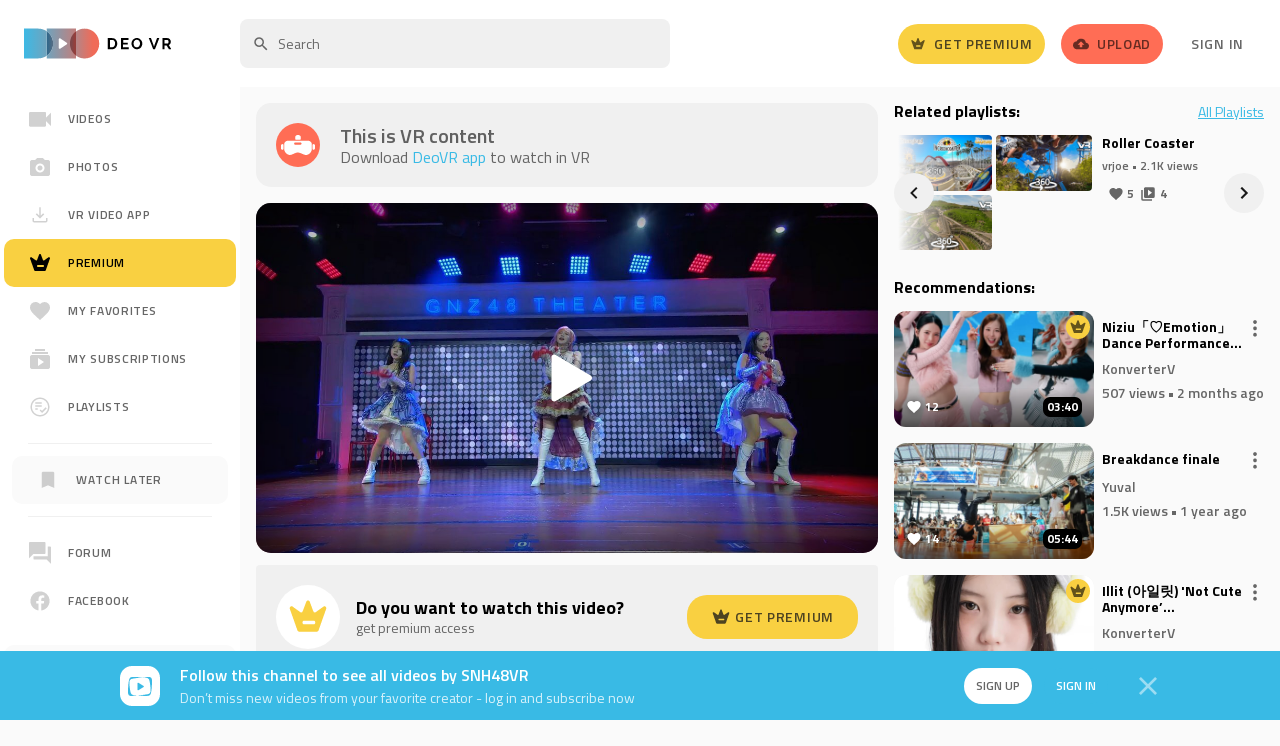

--- FILE ---
content_type: text/html; charset=UTF-8
request_url: https://deovr.com/axkyir
body_size: 61613
content:







 




    


























        
        
<!DOCTYPE html>
<html lang="en">
<head>
    

<title>231216 TEAM G 杨可璐生日公演 8k 20 - SNH48VR - VR Video | DeoVR</title>

<meta charset="UTF-8">
<meta name="viewport" content="width=device-width, initial-scale=1">

<link rel="preconnect" href="https://fonts.gstatic.com">
<link rel="preconnect" href="//fonts.googleapis.com" crossorigin />
<link rel="preconnect" href="//www.google.com" />
<link rel="preconnect" href="//www.google-analytics.com" />



        <meta name="title" content="231216 TEAM G 杨可璐生日公演 8k 20 - SNH48VR - VR Video | DeoVR">



<meta property="og:locale" content="en_US">




    <meta name="csrf-token" content="869a60e65233f162e4548d07cf096770d780fe9b">


        <link rel="stylesheet" href="/s/css/styles.min.gz.css?v=f9c22d2a">

    <meta name="apple-mobile-web-app-capable" content="yes">
    <meta name="mobile-web-app-capable" content="yes">


<script>
    var globalObj = {};
    globalObj.is_logged = false;
    globalObj.csrf_token = "869a60e65233f162e4548d07cf096770d780fe9b";
    globalObj.auth_jwt = "";
    globalObj.is_modalViewInVr = true;
    globalObj.triedApp = false;
    globalObj.files_download_limit_count = 3
    globalObj.entry_id = "35179";    globalObj.comments_type = "1";    globalObj.paymentPremiumUrl = "/payment/premium";
    globalObj.searchQuery = "";
    globalObj.getStaticDomain = "";
    globalObj.iconVersion = "4.22";
    globalObj.iconPath = "/s/images/icons/main";
    globalObj.recaptcha_v3_site_key = "6LdaBg0cAAAAAJqVwsLqNeqRaxC0AOWq5bvvwEUZ";
    globalObj.recaptcha_v2_site_key = "6Lc7Bw0cAAAAAL3d0vIqo0JoefoFcC71J-cLxKkK";
    globalObj.errorCodes = {};
    globalObj.errorCodes.GENERAL_ERROR = 0;
    globalObj.errorCodes.GENERAL_WRONG_CAPTCHA = -1;
    globalObj.isChannelOwner = ``;
    globalObj.apiProject = `13`;
    globalObj.isTrialAvailable = false;
    globalObj.amplitudeApiKey = "0e9473834b3e400c8e2bff4c85f7c8eb";
    globalObj.isAmplitudeEventsAvailable = true;
    globalObj.amplitudePageName = "Video page";
    globalObj.getIconSvg = function (mods, cls = '', attr = '') {
        if (typeof mods === 'undefined') {
            throw new Error("'mods' param should not be empty");
        }

        return new Promise((resolve, reject) => {
            fetch(`${globalObj.iconPath}/${mods}.svg?v${globalObj.iconVersion}`, {cache: "force-cache"})
                .then(r => r.text())
                .then(html => {
                    let svg = `<span class="o-icon ${cls}" ${attr}>${html.replace('<svg', '<svg class="o-icon" style="pointer-events: none; display: block; width: 100%; height: 100%;"')}</span>`;
                    resolve(svg);
                })
                .catch(err => {reject(err)});
        })
    };
</script>


            <link rel="canonical" href="https://deovr.com/axkyir">
        <link rel="alternate" type="application/rss+xml" title="DeoVR - RSS Feed" href="https://deovr.com/videos/rss">



                <!-- amplitude -->
            <script type="text/javascript">
        
        !function(){"use strict";!function(e,t){var n=e.amplitude||{_q:[],_iq:{}};if(n.invoked)e.console&&console.error&&console.error("Amplitude snippet has been loaded.");else{var r=function(e,t){e.prototype[t]=function(){return this._q.push({name:t,args:Array.prototype.slice.call(arguments,0)}),this}},s=function(e,t,n){return function(r){e._q.push({name:t,args:Array.prototype.slice.call(n,0),resolve:r})}},o=function(e,t,n){e[t]=function(){if(n)return{promise:new Promise(s(e,t,Array.prototype.slice.call(arguments)))}}},i=function(e){for(var t=0;t<m.length;t++)o(e,m[t],!1);for(var n=0;n<g.length;n++)o(e,g[n],!0)};n.invoked=!0;var u=t.createElement("script");u.type="text/javascript",u.integrity="sha384-x0ik2D45ZDEEEpYpEuDpmj05fY91P7EOZkgdKmq4dKL/ZAVcufJ+nULFtGn0HIZE",u.crossOrigin="anonymous",u.async=!0,u.src="https://cdn.amplitude.com/libs/analytics-browser-2.0.0-min.js.gz",u.onload=function(){e.amplitude.runQueuedFunctions||console.log("[Amplitude] Error: could not load SDK")};var a=t.getElementsByTagName("script")[0];a.parentNode.insertBefore(u,a);for(var c=function(){return this._q=[],this},p=["add","append","clearAll","prepend","set","setOnce","unset","preInsert","postInsert","remove","getUserProperties"],l=0;l<p.length;l++)r(c,p[l]);n.Identify=c;for(var d=function(){return this._q=[],this},f=["getEventProperties","setProductId","setQuantity","setPrice","setRevenue","setRevenueType","setEventProperties"],v=0;v<f.length;v++)r(d,f[v]);n.Revenue=d;var m=["getDeviceId","setDeviceId","getSessionId","setSessionId","getUserId","setUserId","setOptOut","setTransport","reset","extendSession"],g=["init","add","remove","track","logEvent","identify","groupIdentify","setGroup","revenue","flush"];i(n),n.createInstance=function(e){return n._iq[e]={_q:[]},i(n._iq[e]),n._iq[e]},e.amplitude=n}}(window,document)}();
        

        (() => {
            
            const options = {
                defaultTracking: {
                    attribution: false,
                    pageViews: false,
                    sessions: false,
                    formInteractions: false,
                    fileDownloads: false,
                },
            };
            

            
            // Set device ID
            
                            options.serverUrl = 'https://analytics.deovr.com';
            
                        amplitude.init('0e9473834b3e400c8e2bff4c85f7c8eb', options);
            
            
                                        
            const identifyEvent = new amplitude.Identify();
            identifyEvent.set('User status', 'Visitor');
            identifyEvent.set('Platform', 'Web');

            amplitude.identify(identifyEvent);
        })()
    </script>
        <!--/ amplitude -->
    


    <script>"use strict";function _typeof(e){return(_typeof="function"==typeof Symbol&&"symbol"==typeof Symbol.iterator?function(e){return typeof e}:function(e){return e&&"function"==typeof Symbol&&e.constructor===Symbol&&e!==Symbol.prototype?"symbol":typeof e})(e)}function _typeof(e){return(_typeof="function"==typeof Symbol&&"symbol"==typeof Symbol.iterator?function(e){return typeof e}:function(e){return e&&"function"==typeof Symbol&&e.constructor===Symbol&&e!==Symbol.prototype?"symbol":typeof e})(e)}!function(e,c){function f(e){return"function"!=typeof c.createElement?c.createElement(e):x?c.createElementNS.call(c,"http://www.w3.org/2000/svg",e):c.createElement.apply(c,arguments)}var o,n,t,i,r,a,s,l,d,u,p,b,w=[],y=[],m={_version:"3.6.0",_config:{classPrefix:"",enableClasses:!0,enableJSClass:!0,usePrefixes:!0},_q:[],on:function(e,o){var n=this;setTimeout(function(){o(n[e])},0)},addTest:function(e,o,n){y.push({name:e,fn:o,options:n})},addAsyncTest:function(e){y.push({name:null,fn:e})}},h=function(){},v=(h.prototype=m,h=new h,m._config.usePrefixes?" -webkit- -moz- -o- -ms- ".split(" "):["",""]),g=(m._prefixes=v,c.documentElement),x="svg"===g.nodeName.toLowerCase();for(s in(m.testStyles=function(e,o,n,t){var i,r,a,s,l="modernizr",d=f("div");if((s=c.body)||((s=f(x?"svg":"body")).fake=!0),parseInt(n,10))for(;n--;)(r=f("div")).id=t?t[n]:l+(n+1),d.appendChild(r);return(i=f("style")).type="text/css",i.id="s"+l,(s.fake?s:d).appendChild(i),s.appendChild(d),i.styleSheet?i.styleSheet.cssText=e:i.appendChild(c.createTextNode(e)),d.id=l,s.fake&&(s.style.background="",s.style.overflow="hidden",a=g.style.overflow,g.style.overflow="hidden",g.appendChild(s)),i=o(d,e),s.fake?(s.parentNode.removeChild(s),g.style.overflow=a,g.offsetHeight):d.parentNode.removeChild(d),!!i})("#modernizr{overflow: scroll; width: 40px; height: 40px; }#"+v.join("scrollbar{width:10px} #modernizr::").split("#").slice(1).join("#")+"scrollbar{width:10px}",function(e){h.addTest("cssscrollbar","scrollWidth"in e&&30==e.scrollWidth)}),y)if(y.hasOwnProperty(s)){if(o=[],(n=y[s]).name&&(o.push(n.name.toLowerCase()),n.options&&n.options.aliases&&n.options.aliases.length))for(t=0;t<n.options.aliases.length;t++)o.push(n.options.aliases[t].toLowerCase());for(l=n.fn,d="function",i=_typeof(l)===d?n.fn():n.fn,r=0;r<o.length;r++)1===(a=o[r].split(".")).length?h[a[0]]=i:(!h[a[0]]||h[a[0]]instanceof Boolean||(h[a[0]]=new Boolean(h[a[0]])),h[a[0]][a[1]]=i),w.push((i?"":"no-")+a.join("-"))}v=w,p=g.className,b=h._config.classPrefix||"",x&&(p=p.baseVal),h._config.enableJSClass&&(u=new RegExp("(^|\\s)"+b+"no-js(\\s|$)"),p=p.replace(u,"$1"+b+"js$2")),h._config.enableClasses&&(p+=" "+b+v.join(" "+b),x?g.className.baseVal=p:g.className=p),delete m.addTest,delete m.addAsyncTest;for(var k=0;k<h._q.length;k++)h._q[k]();e.Modernizr=h}(window,document),function(e,o){"object"==("undefined"==typeof exports?"undefined":_typeof(exports))&&"object"==("undefined"==typeof module?"undefined":_typeof(module))?module.exports=o():"function"==typeof define&&define.amd?define([],o):"object"==("undefined"==typeof exports?"undefined":_typeof(exports))?exports.device=o():e.device=o()}(window,function(){return n=[function(e,o,n){e.exports=n(1)},function(e,o,n){n.r(o);var t="function"==typeof Symbol&&"symbol"==_typeof(Symbol.iterator)?function(e){return _typeof(e)}:function(e){return e&&"function"==typeof Symbol&&e.constructor===Symbol&&e!==Symbol.prototype?"symbol":_typeof(e)},i=window.device,r={},a=[],s=(window.device=r,window.document.documentElement),l=window.navigator.userAgent.toLowerCase(),d=["googletv","viera","smarttv","internet.tv","netcast","nettv","appletv","boxee","kylo","roku","dlnadoc","pov_tv","hbbtv","ce-html"];function c(e,o){return-1!==e.indexOf(o)}function f(e){return c(l,e)}function u(e){return s.className.match(new RegExp(e,"i"))}function p(e){var o;u(e)||(o=s.className.replace(/^\s+|\s+$/g,""),s.className=o+" "+e)}function b(e){u(e)&&(s.className=s.className.replace(" "+e,""))}function w(){r.landscape()?(b("portrait"),p("landscape"),y("landscape")):(b("landscape"),p("portrait"),y("portrait")),h()}function y(e){for(var o=0;o<a.length;o++)a[o](e)}r.macos=function(){return f("mac")},r.ios=function(){return r.iphone()||r.ipod()||r.ipad()},r.iphone=function(){return!r.windows()&&f("iphone")},r.ipod=function(){return f("ipod")},r.ipad=function(){var e="MacIntel"===navigator.platform&&1<navigator.maxTouchPoints;return f("ipad")||e},r.android=function(){return!r.windows()&&f("android")},r.androidPhone=function(){return r.android()&&f("mobile")},r.androidTablet=function(){return r.android()&&!f("mobile")},r.blackberry=function(){return f("blackberry")||f("bb10")},r.blackberryPhone=function(){return r.blackberry()&&!f("tablet")},r.blackberryTablet=function(){return r.blackberry()&&f("tablet")},r.windows=function(){return f("windows")},r.windowsPhone=function(){return r.windows()&&f("phone")},r.windowsTablet=function(){return r.windows()&&f("touch")&&!r.windowsPhone()},r.fxos=function(){return(f("(mobile")||f("(tablet"))&&f(" rv:")},r.fxosPhone=function(){return r.fxos()&&f("mobile")},r.fxosTablet=function(){return r.fxos()&&f("tablet")},r.meego=function(){return f("meego")},r.cordova=function(){return window.cordova&&"file:"===location.protocol},r.nodeWebkit=function(){return"object"===t(window.process)},r.mobile=function(){return r.androidPhone()||r.iphone()||r.ipod()||r.windowsPhone()||r.blackberryPhone()||r.fxosPhone()||r.meego()},r.tablet=function(){return r.ipad()||r.androidTablet()||r.blackberryTablet()||r.windowsTablet()||r.fxosTablet()},r.desktop=function(){return!r.tablet()&&!r.mobile()},r.television=function(){for(var e=0;e<d.length;){if(f(d[e]))return!0;e++}return!1},r.portrait=function(){return screen.orientation&&Object.prototype.hasOwnProperty.call(window,"onorientationchange")?c(screen.orientation.type,"portrait"):r.ios()&&Object.prototype.hasOwnProperty.call(window,"orientation")?90!==Math.abs(window.orientation):1<window.innerHeight/window.innerWidth},r.landscape=function(){return screen.orientation&&Object.prototype.hasOwnProperty.call(window,"onorientationchange")?c(screen.orientation.type,"landscape"):r.ios()&&Object.prototype.hasOwnProperty.call(window,"orientation")?90===Math.abs(window.orientation):window.innerHeight/window.innerWidth<1},r.noConflict=function(){return window.device=i,this},r.ios()?r.ipad()?p("ios ipad tablet"):r.iphone()?p("ios iphone mobile"):r.ipod()&&p("ios ipod mobile"):r.macos()?p("macos desktop"):r.android()?r.androidTablet()?p("android tablet"):p("android mobile"):r.blackberry()?r.blackberryTablet()?p("blackberry tablet"):p("blackberry mobile"):r.windows()?r.windowsTablet()?p("windows tablet"):r.windowsPhone()?p("windows mobile"):p("windows desktop"):r.fxos()?r.fxosTablet()?p("fxos tablet"):p("fxos mobile"):r.meego()?p("meego mobile"):r.nodeWebkit()?p("node-webkit"):r.television()?p("television"):r.desktop()&&p("desktop"),r.cordova()&&p("cordova"),r.onChangeOrientation=function(e){"function"==typeof e&&a.push(e)};n="resize";function m(e){for(var o=0;o<e.length;o++)if(r[e[o]]())return e[o];return"unknown"}function h(){r.orientation=m(["portrait","landscape"])}Object.prototype.hasOwnProperty.call(window,"onorientationchange")&&(n="orientationchange"),window.addEventListener?window.addEventListener(n,w,!1):window.attachEvent?window.attachEvent(n,w):window[n]=w,w(),r.type=m(["mobile","tablet","desktop"]),r.os=m(["ios","iphone","ipad","ipod","android","blackberry","macos","windows","fxos","meego","television"]),h(),o.default=r}],t={},i.m=n,i.c=t,i.d=function(e,o,n){i.o(e,o)||Object.defineProperty(e,o,{enumerable:!0,get:n})},i.r=function(e){"undefined"!=typeof Symbol&&Symbol.toStringTag&&Object.defineProperty(e,Symbol.toStringTag,{value:"Module"}),Object.defineProperty(e,"__esModule",{value:!0})},i.t=function(o,e){if(1&e&&(o=i(o)),8&e)return o;if(4&e&&"object"==_typeof(o)&&o&&o.__esModule)return o;var n=Object.create(null);if(i.r(n),Object.defineProperty(n,"default",{enumerable:!0,value:o}),2&e&&"string"!=typeof o)for(var t in o)i.d(n,t,function(e){return o[e]}.bind(null,t));return n},i.n=function(e){var o=e&&e.__esModule?function(){return e.default}:function(){return e};return i.d(o,"a",o),o},i.o=function(e,o){return Object.prototype.hasOwnProperty.call(e,o)},i.p="",i(i.s=0).default;function i(e){if(t[e])return t[e].exports;var o=t[e]={i:e,l:!1,exports:{}};return n[e].call(o.exports,o,o.exports,i),o.l=!0,o.exports}var n,t});</script>
            <script type="text/javascript">
            window.vrPlayerSettings = {
                ...(window.vrPlayerSettings || {}),
                                videoData: {"id":35179,"title":"231216 TEAM G \u6768\u53ef\u7490\u751f\u65e5\u516c\u6f14 8k 20","angle":180,"format":"sbs2l","duration":216,"likes":9,"posterURL":"https:\/\/cdn-vr.deovr.com\/images\/35179\/-team-g-k--cover-desktop.jpg","fullAccess":false,"isFavorite":0,"projection":0,"relatedScenes":[],"mediaType":"video","user_id":"","src":[]},
                                font: "Titillium Web",
                videoId: 35179,

                hubOptions: {
                    disable: true,
                },
                next() {
                    const src = this.videoData?.nextVideo;
                    if (src)
                        window.location.href = src
                },
            };
        </script>
    


    

    

    <script type="application/ld+json">{"@context": "http://schema.org","@type": "BreadcrumbList","itemListElement": [{"@type": "ListItem","position": 1,"name": "Home","item": "https://deovr.com"},{"@type": "ListItem","position": 2,"name": "videos","item": "https://deovr.com/videos"},{"@type": "ListItem","position": 3,"name": "/axkyir","item": "https://deovr.com/axkyir"}]}</script>


    <script type="application/ld+json">{"@context": "http://schema.org","@id": "https://deovr.com/axkyir#webpage","@type": "WebPage","url": "https://deovr.com/axkyir","mainEntity":"/m/01jk9n","potentialAction": {"@type": "SearchAction","target": "https://deovr.com/google/search?q={q}","query-input": "required name=q"}}</script>


    <script type="application/ld+json">
            {
                "@context": "http://schema.org/",
                "@type": "WPHeader",
                "headline": "DeoVR.com",
                "description": "DeoVR.com"
            }
        </script>



    <script type="application/ld+json">{"@context": "http://schema.org/","@type": "WPFooter","url": "https://deovr.com"}</script>



    


    


    <!-- Add Twitter card update-->
    
<meta name="twitter:card" content="summary_large_image"/>
<meta property="og:site_name" content="DeoVR"/>
<meta property="og:url" content="https://deovr.com/axkyir"/>
<meta name="twitter:site" content="https://deovr.com"/>
<meta name="twitter:creator" content="@DeoVRplayer"/>
    <meta property="og:type" content="article">
    <meta property="article:published_time" content="2024-07-27">
     
        <meta name="twitter:title" content="231216 TEAM G 杨可璐生日公演 8k 20 - SNH48VR - VR Video | DeoVR"/>
        <meta property="og:title" content="231216 TEAM G 杨可璐生日公演 8k 20 - SNH48VR - VR Video | DeoVR"/>
    
            <meta name="twitter:description" content=""/>
        <meta property="og:description" content=""/>
    
    <meta name="twitter:image" content="https://cdn-vr.deovr.com/images/35179/-team-g-k--cover-desktop.jpg"/>
    <meta property="og:image" content="https://cdn-vr.deovr.com/images/35179/-team-g-k--cover-desktop.jpg">
    <meta property="og:image:width" content="1200">
    <meta property="og:image:height" content="720">
                                        <meta property="article:tag" content="Dance"/>
                                                <meta property="article:tag" content="180°"/>
                                                <meta property="article:tag" content="30 FPS"/>
                                                <meta property="article:tag" content="Music"/>
                                                <meta property="article:tag" content="4K"/>
                            <meta property="article:tag" content="5K"/>
                            <meta property="article:tag" content="6K"/>
                            <meta property="article:tag" content="7K"/>
                            <meta property="article:tag" content="8K"/>
                            


    <!-- favicons-->
    <link rel="apple-touch-icon" sizes="180x180" href="/s/images/favicons/apple-touch-icon.png?v1">
<link rel="icon" type="image/png" sizes="32x32" href="/s/images/favicons/favicon-32x32.png?v1">
<link rel="icon" type="image/png" sizes="16x16" href="/s/images/favicons/favicon-16x16.png?v1">
<link rel="manifest" href="/s/images/favicons/site.webmanifest?v1">
<link rel="mask-icon" href="/s/images/favicons/safari-pinned-tab.svg?v1" color="#2d2d2d">
<meta name="msapplication-TileColor" content="#ffffff">
<meta name="msapplication-TileImage" content="/s/images/favicons/mstile-144x144.png??v1">
<meta name="theme-color" content="#ffffff">
    <!-- //favicons-->



        




    <!-- Google Tag Manager -->
    
    <!-- Google Tag Manager -->
    <script>(function(w,d,s,l,i){w[l]=w[l]||[];w[l].push({'gtm.start':
                new Date().getTime(),event:'gtm.js'});var f=d.getElementsByTagName(s)[0],
            j=d.createElement(s),dl=l!='dataLayer'?'&l='+l:'';j.async=true;j.src=
            'https://www.googletagmanager.com/gtm.js?id='+i+dl;f.parentNode.insertBefore(j,f);
        })(window,document,'script','dataLayer','GTM-52DQ49K');</script>
    <!-- End Google Tag Manager -->

    <!-- Google tag (gtag.js) -->
    <script async src="https://www.googletagmanager.com/gtag/js?id=AW-16691484851"></script>
    <script>
        window.dataLayer = window.dataLayer || [];
        function gtag(){dataLayer.push(arguments);}
        gtag('js', new Date());
        gtag('config', 'AW-16691484851');
    </script>
    <!-- End Google Tag Manager -->



    
    <!-- Meta Pixel Code -->
    <script>
        !function(f,b,e,v,n,t,s)
        {if(f.fbq)return;n=f.fbq=function(){n.callMethod?
        n.callMethod.apply(n,arguments):n.queue.push(arguments)};
        if(!f._fbq)f._fbq=n;n.push=n;n.loaded=!0;n.version='2.0';
        n.queue=[];t=b.createElement(e);t.async=!0;
        t.src=v;s=b.getElementsByTagName(e)[0];
        s.parentNode.insertBefore(t,s)}(window, document,'script',
        'https://connect.facebook.net/en_US/fbevents.js');
        fbq('init', '249110974880218');
        fbq('track', 'PageView');
    </script>
    <noscript><img height="1" width="1" style="display:none"src="https://www.facebook.com/tr?id=249110974880218&ev=PageView&noscript=1"/></noscript>
    <!-- End Meta Pixel Code -->



    
<!-- Reddit Pixel -->
<script>
!function(w,d){if(!w.rdt){var p=w.rdt=function(){p.sendEvent?p.sendEvent.apply(p,arguments):p.callQueue.push(arguments)};p.callQueue=[];var t=d.createElement("script");t.src="https://www.redditstatic.com/ads/pixel.js",t.async=!0;var s=d.getElementsByTagName("script")[0];s.parentNode.insertBefore(t,s)}}(window,document);rdt('init','a2_eho91pwj5iz0', {"aaid":"<AAID-HERE>","email":"<EMAIL-HERE>","externalId":"<EXTERNAL-ID-HERE>","idfa":"<IDFA-HERE>"});rdt('track', 'PageVisit');
</script>
<!-- DO NOT MODIFY UNLESS TO REPLACE A USER IDENTIFIER -->
<!-- End Reddit Pixel -->

</head>
<body class=" u-ff--base u-fs--si u-bgc-bg--alt">
<div id="content" class=" u-flex u-flex-col u-min-height--screen">
    <!-- Google Tag Manager (noscript) -->
    <noscript><iframe src="https://www.googletagmanager.com/ns.html?id=GTM-52DQ49K"
                      height="0" width="0" style="display:none;visibility:hidden"></iframe></noscript>
    <!-- End Google Tag Manager (noscript) -->

        
            

        
    <!-- c-header -->
    
        <header class="c-header u-bgc--wh u-lb u-px--five u-pos--t u-width--full desktop:u-relative desktop:u-px--six u-z--one js-c-header--fixed js-c-header--onstream">
            <div class="u-flex u-align-i--center u-relative u-height--full">
                







    <!-- logo -->

<div class="u-align-i--center desktop:u-absolute">
    <a href="/"
       class="u-block u-lh--zero desktop:u-pr--four desktop:u-ml--zero js-m-amplitude-click"
       rel="home"
       title="DeoVR"
       data-amplitude-event-type="Deo logo clicked"
    >
        <img src="/s/images/logo.svg?v1.2" class="u-align-y--m u-height--twn-six u-width--auto desktop:u-height--auto" width="147" height="37"  alt="DeoVR logo">
    </a>
</div>
<!-- /logo -->

    <!-- after-logo -->
    <div class="u-none desktop:u-block u-flex-grow--one u-pl--sidebar u-ml--six-neg">
        <div class="u-flex u-flex-justify--between u-align-i--center">
            <div>
                
                                            <div class="u-inline-block u-align-y--m u-width--search u-mr--four">
                            
<!-- search -->
<form action="/search" class="u-flex u-flex-justify--start" id="desktop-search">
    <input v-if="isAllResults" type="hidden" name="allresults">
    <div class="u-flex-grow--one u-relative">
        <input type="text" class="u-vis-hidden" name="q" :value="query">
        <div id="js-focus-input"
             class="o-input o-input--base o-input--medium o-input--icon u-lh--normal u-transition--base u-height--forty"
             :class="{'o-input--danger': !isQueryValid}"
             placeholder="Search"
             contenteditable="true"
             role="textbox"
             ref="input"
             inputmode="search"
             spellcheck="false"
             @focus="onFocus"
             @blur="onBlur"
             @input="updateQuery"
             @keydown="onKeydown($event), getCaretPos()"
             @click="getCaretPos()"
             @paste="clearPaste"
        ></div>
        
        
                    
    
            
    
        <!-- icon search -->
    <span class="o-icon u-absolute u-pos--l u-pos--centered-y u-disabled u-ml--three u-dw u-transition--base u-height--auto u-width--eighteen">
        <svg class="o-icon" style="pointer-events: none; display: block; width: 100%; height: 100%;" viewBox="0 0 24 24" xmlns="http://www.w3.org/2000/svg"><path d="M15.5 14h-.79l-.28-.27A6.471 6.471 0 0016 9.5 6.5 6.5 0 109.5 16c1.61 0 3.09-.59 4.23-1.57l.27.28v.79l5 4.99L20.49 19l-4.99-5zm-6 0C7.01 14 5 11.99 5 9.5S7.01 5 9.5 5 14 7.01 14 9.5 11.99 14 9.5 14z"  fill-rule="nonzero"/></svg>
    </span>


        <button v-show="query"
                type="button"
                class="o-btn2 o-btn2--small-squared o-btn--transparent u-absolute u-pos--r u-pos--centered-y u-mr--three"
                style="display: none;"
                @mousedown="preventFocusChange"
                @click="clearQuery"
        >
            
        
                    
    
            
    
        <!-- icon cross -->
    <span class="o-icon o-icon--small u-ug">
        <svg class="o-icon" style="pointer-events: none; display: block; width: 100%; height: 100%;" viewBox="0 0 24 24" xmlns="http://www.w3.org/2000/svg"><path d="M21 4.813L19.187 3 12 10.187 4.813 3 3 4.813 10.187 12 3 19.187 4.813 21 12 13.813 19.187 21 21 19.187 13.813 12z"/></svg>
    </span>

        </button>

        <search-result :query="query"
                       :is-shown="resultIsShown"
                       :channels="result.channels"
                       :tags="result.tags"
                       :scenes="result.scenes"
                       :playlists="result.playlists"
                       :suggestion-selected="suggestionSelected"
                       @suggestion-clicked="selectSuggestion"
                       @see-all-results="seeAllResults"
                       @mouseover="isMouseOver = true"
                       @mouseleave="isMouseOver = false"
        ></search-result>
    </div>
</form>
<!-- /search -->                        </div>
                                    
                
                                    
            </div>

            <!-- btns -->
            <div class="u-flex u-flex-justify--between u-align-i--center">
                                    
                        <div class="u-mr--four">
    <a href="/payment/premium"
       class="o-btn o-btn--medium o-btn--premium u-relative u-flex u-align-i--center u-transition--base js-m-amplitude-click"
                  data-amplitude-event-type="Get premium button clicked"
           data-amplitude-props-page-name="Video page"
           >
        
        
        
                    
    
            
    
        <!-- icon crown--square -->
    <span class="o-icon u-lb desktop:u-mr--two u-transition--base" style="width: 16px; height: auto">
        <svg class="o-icon" style="pointer-events: none; display: block; width: 100%; height: 100%;" viewBox="0 0 24 24" xmlns="http://www.w3.org/2000/svg"><path d="m20.413 6.341-4.028 2.902a1.01 1.01 0 0 1-1.531-.466L12.95 3.662c-.322-.883-1.561-.883-1.883 0L9.153 8.766a.99.99 0 0 1-1.52.467l-4.03-2.902c-.805-.568-1.873.233-1.54 1.177l4.19 11.822a1 1 0 0 0 .946.67h9.598c.424 0 .806-.274.947-.67l4.19-11.822c.343-.944-.725-1.745-1.52-1.167ZM15.193 16H9.807C9.366 16 9 15.547 9 15c0-.547.366-1 .808-1h5.384c.442 0 .808.453.808 1 0 .547-.366 1-.808 1Z" fill-rule="nonzero"/></svg>

    </span>

        <span class="u-none desktop:u-inline-block">Get Premium</span>
    </a>
</div>
                    
                
                
                    <div class="u-mr--four">
    <a href="https://creator.deovr.com/"
       class="o-btn o-btn--medium o-btn--alt u-flex u-align-i--center hover:u-bgc--base u-transition--base js-m-amplitude-click"
                    data-amplitude-event-type="Upload button clicked"
            data-amplitude-props-page-name="Video page"
            >
        
        
                    
    
            
    
        <!-- icon upload -->
    <span class="o-icon u-lb desktop:u-mr--two u-transition--base" style="width: 16px; height: auto">
        <svg class="o-icon" style="pointer-events: none; display: block; width: 100%; height: 100%;" viewBox="0 0 24 24" xmlns="http://www.w3.org/2000/svg">
    <path d="M19.35 10.04A7.49 7.49 0 0 0 12 4C9.11 4 6.6 5.64 5.35 8.04A5.994 5.994 0 0 0 0 14c0 3.31 2.69 6 6 6h13c2.76 0 5-2.24 5-5 0-2.64-2.05-4.78-4.65-4.96ZM14 13v4h-4v-4H7l5-5 5 5h-3Z"
          fill-rule="nonzero"/>
</svg>

    </span>

        <span class="u-none desktop:u-inline-block">Upload</span>
    </a>
</div>
                
                                    
                        <div class="c-header-signin">
    <a href="/user/login?referer=%2F%2Fdeovr.com%2Faxkyir"
        data-qa="header-signin-link"
       class="o-btn o-btn--medium o-btn--transparent u-lb hover:u-bl u-transition--base"
    >Sign In</a>
</div>                    
                            </div>
            <!-- /btns -->
        </div>
    </div>
    <!-- /after-logo -->


    <div class="u-absolute u-pos--centered-y u-pos--r desktop:u-none">
        <div class="u-inline-block u-ml--one">
                            
                    <div class="u-mr--four">
    <a href="/payment/premium"
       class="o-btn o-btn--medium o-btn--premium u-relative u-flex u-align-i--center u-transition--base js-m-amplitude-click"
                  data-amplitude-event-type="Get premium button clicked"
           data-amplitude-props-page-name="Video page"
           >
        
        
        
                    
    
            
    
        <!-- icon crown--square -->
    <span class="o-icon u-lb desktop:u-mr--two u-transition--base" style="width: 16px; height: auto">
        <svg class="o-icon" style="pointer-events: none; display: block; width: 100%; height: 100%;" viewBox="0 0 24 24" xmlns="http://www.w3.org/2000/svg"><path d="m20.413 6.341-4.028 2.902a1.01 1.01 0 0 1-1.531-.466L12.95 3.662c-.322-.883-1.561-.883-1.883 0L9.153 8.766a.99.99 0 0 1-1.52.467l-4.03-2.902c-.805-.568-1.873.233-1.54 1.177l4.19 11.822a1 1 0 0 0 .946.67h9.598c.424 0 .806-.274.947-.67l4.19-11.822c.343-.944-.725-1.745-1.52-1.167ZM15.193 16H9.807C9.366 16 9 15.547 9 15c0-.547.366-1 .808-1h5.384c.442 0 .808.453.808 1 0 .547-.366 1-.808 1Z" fill-rule="nonzero"/></svg>

    </span>

        <span class="u-none desktop:u-inline-block">Get Premium</span>
    </a>
</div>
                
                    </div>

        <!-- video upload -->
            <div class="u-inline-block u-ml--one">
                
                    <div class="u-mr--four">
    <a href="https://creator.deovr.com/"
       class="o-btn o-btn--medium o-btn--alt u-flex u-align-i--center hover:u-bgc--base u-transition--base js-m-amplitude-click"
                    data-amplitude-event-type="Upload button clicked"
            data-amplitude-props-page-name="Video page"
            >
        
        
                    
    
            
    
        <!-- icon upload -->
    <span class="o-icon u-lb desktop:u-mr--two u-transition--base" style="width: 16px; height: auto">
        <svg class="o-icon" style="pointer-events: none; display: block; width: 100%; height: 100%;" viewBox="0 0 24 24" xmlns="http://www.w3.org/2000/svg">
    <path d="M19.35 10.04A7.49 7.49 0 0 0 12 4C9.11 4 6.6 5.64 5.35 8.04A5.994 5.994 0 0 0 0 14c0 3.31 2.69 6 6 6h13c2.76 0 5-2.24 5-5 0-2.64-2.05-4.78-4.65-4.96ZM14 13v4h-4v-4H7l5-5 5 5h-3Z"
          fill-rule="nonzero"/>
</svg>

    </span>

        <span class="u-none desktop:u-inline-block">Upload</span>
    </a>
</div>
                
            </div>
        <!-- //video upload -->

        <!-- mobile search-->
        <button class="o-btn o-btn--transparent u-relative u-transition--base u-align-y--m u-lb u-p--zero js-m-modal"
                data-modal-target="modalMobileSearch"
                data-modal-effect="slideLeftBigInFast"
                data-modal-ajax
        >
            
        
        
    
            
    
        <!-- icon search -->
    <span class="o-icon">
        <svg class="o-icon" style="pointer-events: none; display: block; width: 100%; height: 100%;" viewBox="0 0 24 24" xmlns="http://www.w3.org/2000/svg"><path d="M15.5 14h-.79l-.28-.27A6.471 6.471 0 0016 9.5 6.5 6.5 0 109.5 16c1.61 0 3.09-.59 4.23-1.57l.27.28v.79l5 4.99L20.49 19l-4.99-5zm-6 0C7.01 14 5 11.99 5 9.5S7.01 5 9.5 5 14 7.01 14 9.5 11.99 14 9.5 14z"  fill-rule="nonzero"/></svg>
    </span>

        </button>
        <!-- //mobile search-->


        
        <!-- //mobile profile -->
        <div class="m-dropdown u-relative u-inline-block u-ml--one">
            <button class="o-btn o-btn--transparent u-relative u-align-y--m u-p--zero u-lb js-m-dropdown"
                    type="button"
                    title="Sign in"
            >
                                
                
        
                    
    
            
    
        <!-- icon profile -->
    <span class="o-icon u-height--auto" style="width:22px">
        <svg class="o-icon" style="pointer-events: none; display: block; width: 100%; height: 100%;" viewBox="0 0 24 24" xmlns="http://www.w3.org/2000/svg"><path d="M12 2C6.48 2 2 6.48 2 12s4.48 10 10 10 10-4.48 10-10S17.52 2 12 2zm0 3c1.66 0 3 1.34 3 3s-1.34 3-3 3-3-1.34-3-3 1.34-3 3-3zm0 14.2a7.2 7.2 0 01-6-3.22c.03-1.99 4-3.08 6-3.08 1.99 0 5.97 1.09 6 3.08a7.2 7.2 0 01-6 3.22z"/></svg>
    </span>

            </button>
            <div class="m-dropdown-content u-absolute u-z--one u-bgc--wh u-shadow--base u-none"
                 data-popper-placement="bottom-end"
            >
                <ul class="u-list">
                                            <li>
                            <a class="u-fs--se u-py--three u-px--four u-lb u-lh--normal u-fw--bold u-block u-nowrap u-transition--base hover:u-bl hover:u-bgc--lg"
                               href="/user/login?referer=%2F%2Fdeovr.com%2Faxkyir"
                            >Sign in</a>
                        </li>
                                    </ul>
            </div>
        </div>
        <!-- //mobile profile -->

        <!-- mobile menu link -->
            <button class="o-btn o-btn--transparent u-lb u-transition--base u-p--zero u-ml--one desktop:u-none js-m-modal"
                data-modal-target="mobile-menu"
                data-modal-effect="slideRightBigInFast"
            >
                
        
        
    
            
    
        <!-- icon menu -->
    <span class="o-icon">
        <svg class="o-icon" style="pointer-events: none; display: block; width: 100%; height: 100%;" viewBox="0 0 24 24" xmlns="http://www.w3.org/2000/svg"><path d="M3 18h18v-2H3v2zm0-5h18v-2H3v2zm0-7v2h18V6H3z" fill-rule="nonzero"/></svg>
    </span>

            </button>
        <!-- /mobile menu link -->
    </div>

            </div>
        </header>
    
    <!-- /c-header -->

    <!-- Bottom nav -->
            <div class="u-fixed u-pos--b u-stretch--x u-z--one u-bgc--wh desktop:u-none js-hide-on-play">
    <nav class="u-flex u-align-i--center u-flex-justify--evenly u-py--two u-fw--bold u-fs--tw u-uppercase">
                    <a class="u-c u-lb u-mx--two u-flex u-flex-col u-align-i--center"
               href="/videos">
                
        
        
    
            
    
        <!-- icon scenes -->
    <span class="o-icon">
        <svg class="o-icon" style="pointer-events: none; display: block; width: 100%; height: 100%;" viewBox="0 0 24 24" xmlns="http://www.w3.org/2000/svg"><path d="M21.58 7.19c-.23-.86-.91-1.54-1.77-1.77C18.25 5 12 5 12 5s-6.25 0-7.81.42c-.86.23-1.54.91-1.77 1.77C2 8.75 2 12 2 12s0 3.25.42 4.81c.23.86.91 1.54 1.77 1.77C5.75 19 12 19 12 19s6.25 0 7.81-.42c.86-.23 1.54-.91 1.77-1.77C22 15.25 22 12 22 12s0-3.25-.42-4.81zM10 15V9l5.2 3-5.2 3z" /></svg>
    </span>

                <span>Videos</span>
            </a>
        
                    <a class="u-c u-lb u-mx--two u-flex u-flex-col u-align-i--center u-relative"
               href="/categories">
                
        
        
    
            
    
        <!-- icon niches -->
    <span class="o-icon">
        <svg class="o-icon" style="pointer-events: none; display: block; width: 100%; height: 100%;" viewBox="0 0 24 24" xmlns="http://www.w3.org/2000/svg"><path d="M1 19.667h7.333v-2.445H1v2.445zM1 5v2.444h22V5H1zm0 8.556h14.667V11.11H1v2.445z"/></svg>
    </span>

                <span>Categories</span>
            </a>
        
                    <a class="u-c u-lb u-mx--two u-flex u-flex-col u-align-i--center"
               href="/app">
                
        
        
    
            
                                                                        
        <!-- icon deovr-1 -->
    <span class="o-icon" style="width:22px; height:auto">
        <svg class="o-icon" style="pointer-events: none; display: block; width: 100%; height: 100%;" viewBox="0 0 24 24" fill="none" xmlns="http://www.w3.org/2000/svg"><path d="M23.8 0H.199997v24H23.7V0h.1ZM17 12.4l-6.1 4.1c-.6.4-1.5 0-1.5-.8V7.5c0-.8.9-1.2 1.5-.8l6.1 4.1c.5.4.5 1.2 0 1.6Z" fill="url(#icon-id60630)"/><defs><linearGradient id="icon-id60630" x1=".236397" y1="12" x2="23.7636" y2="12" gradientUnits="userSpaceOnUse"><stop stop-color="#40B9E4"/><stop offset="1" stop-color="#F16C58"/></linearGradient></defs></svg>
    </span>

                <span>App</span>
            </a>
        
                    <span class="u-c u-lb u-mx--two u-flex u-flex-col u-align-i--center js-m-modal"
                data-modal-target="guestModal"
                data-modal-effect="slideDownBigIn"
                data-modal-ajax>
                
        
        
    
            
    
        <!-- icon myvideos -->
    <span class="o-icon">
        <svg class="o-icon" style="pointer-events: none; display: block; width: 100%; height: 100%;" viewBox="0 0 24 24" xmlns="http://www.w3.org/2000/svg"><path d="M4 6H2v14c0 1.1.9 2 2 2h14v-2H4V6zm16-4H8c-1.1 0-2 .9-2 2v12c0 1.1.9 2 2 2h12c1.1 0 2-.9 2-2V4c0-1.1-.9-2-2-2zm-8 12.5v-9l6 4.5-6 4.5z"/></svg>
    </span>

                <span>Library</span>
            </span>
            </nav>
</div>
            <!-- //Bottom nav -->

    <main class="u-relative u-z--zero u-clear js-main">
        
            
                            <!-- sidebar -->
                <aside class="c-sidebar u-none u-width--sidebar u-stretch--l u-sticky-i u-max-height--screen u-float--l u-z--one u-bgc--wh u-lb u-overflow--auto u-scrollbar-width--base u-scrollbar-radius--base u-scrollbar-bg--none u-change--transform
                   hover:u-scrollbar-bg--dg
                   desktop:u-block
                   desktop:u-mr--sidebar-neg                   js-c-sidebar js-m-scrollbar"
                                       >
                    <div class="c-sidebar-inner u-width--full">
                                            

<!-- c-filters--menu -->
<div class="u-uppercase u-fs--tw u-pt--two u-pb--two u-mx--one">
    <ul class="u-list">
        <!-- videos -->
        
    
            <li class="hover:u-bgc--lg u-transition--base u-radius--ten">
                            <a href="/videos"
                   class="u-py--four u-block u-pl--four u-fw--semibold  u-lb hover:u-bl  u-transition--base u-relative u-overflow--hidden u-ellipsis u-width--full u-nowrap desktop:u-pl--six js-m-amplitude-click"
                                      data-amplitude-event-type="Left panel clicked"
                   data-amplitude-props-type="Videos"
                >
                                            
        
                    
    
            
    
        <!-- icon cam -->
    <span class="o-icon u-ml--four u-opacity--three u-absolute u-pos--centered-y u-pos--l desktop:u-ml--six">
        <svg class="o-icon" style="pointer-events: none; display: block; width: 100%; height: 100%;" viewBox="0 0 24 24" xmlns="http://www.w3.org/2000/svg"><path d="M18.111 10.5V6.222c0-.672-.55-1.222-1.222-1.222H2.222C1.55 5 1 5.55 1 6.222v12.222c0 .673.55 1.223 1.222 1.223H16.89c.672 0 1.222-.55 1.222-1.223v-4.277L23 19.056V5.61L18.111 10.5Z" fill-rule="nonzero"/></svg>

    </span>

                                        <span class="u-pl--four u-ml--six u-lsp--alt">Videos</span>
                </a>
                    </li>
    
        <!-- /videos -->

        <!-- videos -->
        
    
            <li class="hover:u-bgc--lg u-transition--base u-radius--ten">
                            <a href="/photos"
                   class="u-py--four u-block u-pl--four u-fw--semibold  u-lb hover:u-bl  u-transition--base u-relative u-overflow--hidden u-ellipsis u-width--full u-nowrap desktop:u-pl--six js-m-amplitude-click"
                                      data-amplitude-event-type="Left panel clicked"
                   data-amplitude-props-type="Photos"
                >
                                            
        
                    
    
            
    
        <!-- icon photo-cam -->
    <span class="o-icon u-ml--four u-opacity--three u-absolute u-pos--centered-y u-pos--l desktop:u-ml--six">
        <svg class="o-icon" style="pointer-events: none; display: block; width: 100%; height: 100%;" viewBox="0 0 24 24" xmlns="http://www.w3.org/2000/svg"><path d="M12 17.5C13.25 17.5 14.3125 17.0625 15.1875 16.1875C16.0625 15.3125 16.5 14.25 16.5 13C16.5 11.75 16.0625 10.6875 15.1875 9.8125C14.3125 8.9375 13.25 8.5 12 8.5C10.75 8.5 9.6875 8.9375 8.8125 9.8125C7.9375 10.6875 7.5 11.75 7.5 13C7.5 14.25 7.9375 15.3125 8.8125 16.1875C9.6875 17.0625 10.75 17.5 12 17.5ZM12 15.5C11.3 15.5 10.7083 15.2583 10.225 14.775C9.74167 14.2917 9.5 13.7 9.5 13C9.5 12.3 9.74167 11.7083 10.225 11.225C10.7083 10.7417 11.3 10.5 12 10.5C12.7 10.5 13.2917 10.7417 13.775 11.225C14.2583 11.7083 14.5 12.3 14.5 13C14.5 13.7 14.2583 14.2917 13.775 14.775C13.2917 15.2583 12.7 15.5 12 15.5ZM4 21C3.45 21 2.97917 20.8042 2.5875 20.4125C2.19583 20.0208 2 19.55 2 19V7C2 6.45 2.19583 5.97917 2.5875 5.5875C2.97917 5.19583 3.45 5 4 5H7.15L9 3H15L16.85 5H20C20.55 5 21.0208 5.19583 21.4125 5.5875C21.8042 5.97917 22 6.45 22 7V19C22 19.55 21.8042 20.0208 21.4125 20.4125C21.0208 20.8042 20.55 21 20 21H4Z" /></svg>

    </span>

                                        <span class="u-pl--four u-ml--six u-lsp--alt">Photos</span>
                </a>
                    </li>
    
        <!-- /videos -->

        <!-- categories -->
        <!-- /categories -->


        <!-- app -->
        
    
            <li class="hover:u-bgc--lg u-transition--base u-radius--ten">
                            <a href="/app"
                   class="u-py--four u-block u-pl--four u-fw--semibold  u-lb hover:u-bl  u-transition--base u-relative u-overflow--hidden u-ellipsis u-width--full u-nowrap desktop:u-pl--six js-m-amplitude-click"
                                      data-amplitude-event-type="Left panel clicked"
                   data-amplitude-props-type="VR Video App"
                >
                                            
        
                    
    
            
    
        <!-- icon download-menu -->
    <span class="o-icon u-ml--four u-opacity--three u-absolute u-pos--centered-y u-pos--l desktop:u-ml--six">
        <svg class="o-icon" style="pointer-events: none; display: block; width: 100%; height: 100%;" viewBox="0 0 24 24" fill="none" xmlns="http://www.w3.org/2000/svg"><path d="M6.3077 19.4999C5.80257 19.4999 5.375 19.3249 5.025 18.9749C4.675 18.6249 4.5 18.1974 4.5 17.6922V15H5.99997V17.6922C5.99997 17.7692 6.03202 17.8397 6.09612 17.9038C6.16024 17.9679 6.23077 18 6.3077 18H17.6922C17.7692 18 17.8397 17.9679 17.9038 17.9038C17.9679 17.8397 18 17.7692 18 17.6922V15H19.5V17.6922C19.5 18.1974 19.325 18.6249 18.975 18.9749C18.625 19.3249 18.1974 19.4999 17.6922 19.4999H6.3077ZM12 15.6153L7.7308 11.3461L8.78462 10.2616L11.25 12.7269V4.3269H12.7499V12.7269L15.2153 10.2616L16.2692 11.3461L12 15.6153Z" /></svg>

    </span>

                                        <span class="u-pl--four u-ml--six u-lsp--alt">VR Video App</span>
                </a>
                    </li>
    
        <!-- /app -->

        <!-- premium -->
        
    
            <li class="hover:u-bgc--lg u-transition--base u-radius--ten">
                            <a href="/videos/premium"
                   class="u-py--four u-block u-pl--four u-fw--semibold o-btn--premium u-bl u-radius--ten u-transition--base u-relative u-overflow--hidden u-ellipsis u-width--full u-nowrap desktop:u-pl--six js-m-amplitude-click"
                                      data-amplitude-event-type="Left panel clicked"
                   data-amplitude-props-type="Premium"
                >
                                            
        
                    
    
            
    
        <!-- icon crown--square -->
    <span class="o-icon u-ml--four  u-absolute u-pos--centered-y u-pos--l desktop:u-ml--six">
        <svg class="o-icon" style="pointer-events: none; display: block; width: 100%; height: 100%;" viewBox="0 0 24 24" xmlns="http://www.w3.org/2000/svg"><path d="m20.413 6.341-4.028 2.902a1.01 1.01 0 0 1-1.531-.466L12.95 3.662c-.322-.883-1.561-.883-1.883 0L9.153 8.766a.99.99 0 0 1-1.52.467l-4.03-2.902c-.805-.568-1.873.233-1.54 1.177l4.19 11.822a1 1 0 0 0 .946.67h9.598c.424 0 .806-.274.947-.67l4.19-11.822c.343-.944-.725-1.745-1.52-1.167ZM15.193 16H9.807C9.366 16 9 15.547 9 15c0-.547.366-1 .808-1h5.384c.442 0 .808.453.808 1 0 .547-.366 1-.808 1Z" fill-rule="nonzero"/></svg>

    </span>

                                        <span class="u-pl--four u-ml--six u-lsp--alt">Premium</span>
                </a>
                    </li>
    
        <!-- /premium -->

                    
    
            <li class="hover:u-bgc--lg u-transition--base u-radius--ten">
                            <div class="u-py--four u-pl--four u-lb u-fw--semibold hover:u-bl u-transition--base u-relative u-overflow--hidden u-ellipsis u-width--full u-nowrap u-cursor--pointer desktop:u-pl--six js-m-modal"
                     data-modal-target="guestModal"
                     data-modal-effect="slideDownBigIn"
                     data-modal-ajax
                >
                                            
        
                    
    
            
    
        <!-- icon heart -->
    <span class="o-icon u-ml--four u-opacity--three u-absolute u-pos--centered-y u-pos--l desktop:u-ml--six">
        <svg class="o-icon" style="pointer-events: none; display: block; width: 100%; height: 100%;" viewBox="0 0 24 24" xmlns="http://www.w3.org/2000/svg"><path d="M12 21l-1.45-1.295C5.4 15.125 2 12.104 2 8.395a5.29 5.29 0 011.595-3.83A5.5 5.5 0 017.5 3c1.74 0 3.41.795 4.5 2.05A6.036 6.036 0 0116.5 3a5.5 5.5 0 013.905 1.565A5.29 5.29 0 0122 8.395c0 3.709-3.4 6.73-8.55 11.32L12 21z"/></svg>
    </span>

                                        <span class="u-pl--four u-ml--six u-lsp--alt">My Favorites</span>
                </div>
                    </li>
    
            
    
            <li class="hover:u-bgc--lg u-transition--base u-radius--ten">
                            <div class="u-py--four u-pl--four u-lb u-fw--semibold hover:u-bl u-transition--base u-relative u-overflow--hidden u-ellipsis u-width--full u-nowrap u-cursor--pointer desktop:u-pl--six js-m-modal"
                     data-modal-target="guestModal"
                     data-modal-effect="slideDownBigIn"
                     data-modal-ajax
                >
                                            
        
                    
    
            
    
        <!-- icon subscriptions -->
    <span class="o-icon u-ml--four u-opacity--three u-absolute u-pos--centered-y u-pos--l desktop:u-ml--six">
        <svg class="o-icon" style="pointer-events: none; display: block; width: 100%; height: 100%;" xmlns="http://www.w3.org/2000/svg" viewBox="0 0 24 24"><path d="M4 22c-.55 0-1.02-.196-1.413-.587A1.926 1.926 0 0 1 2 20V10c0-.55.196-1.02.587-1.412A1.926 1.926 0 0 1 4 8h16c.55 0 1.02.196 1.413.588.391.391.587.862.587 1.412v10c0 .55-.196 1.02-.587 1.413A1.926 1.926 0 0 1 20 22H4Zm6-3 6-4-6-4v8ZM4 7V5h16v2H4Zm3-3V2h10v2H7Z"/></svg>
    </span>

                                        <span class="u-pl--four u-ml--six u-lsp--alt">My Subscriptions</span>
                </div>
                    </li>
    
            </ul>
        <ul class="u-list">
        <!-- playlists -->
        
    
            <li class="hover:u-bgc--lg u-transition--base u-radius--ten">
                            <a href="/playlists"
                   class="u-py--four u-block u-pl--four u-fw--semibold  u-lb hover:u-bl  u-transition--base u-relative u-overflow--hidden u-ellipsis u-width--full u-nowrap desktop:u-pl--six js-m-amplitude-click"
                                      data-amplitude-event-type="Left panel clicked"
                   data-amplitude-props-type="Playlists"
                >
                                            
        
                    
    
            
    
        <!-- icon playlists-public -->
    <span class="o-icon u-ml--four u-opacity--three u-absolute u-pos--centered-y u-pos--l desktop:u-ml--six">
        <svg class="o-icon" style="pointer-events: none; display: block; width: 100%; height: 100%;" xmlns="http://www.w3.org/2000/svg" viewBox="0 0 24 24"><path d="m14.05 18.029 4.62-4.629-1.07-1.054-3.55 3.55-1.41-1.415-1.069 1.069 2.479 2.479Zm-6.8-3.279h2.5v-1.5h-2.5v1.5Zm0-3h6.5v-1.5h-6.5v1.5Zm0-3h6.5v-1.5h-6.5v1.5Zm4.752 12.75a9.255 9.255 0 0 1-3.705-.748 9.596 9.596 0 0 1-3.018-2.03 9.591 9.591 0 0 1-2.03-3.016 9.245 9.245 0 0 1-.749-3.704c0-1.314.25-2.55.748-3.705a9.597 9.597 0 0 1 2.03-3.017 9.592 9.592 0 0 1 3.016-2.032 9.245 9.245 0 0 1 3.704-.748c1.314 0 2.55.25 3.705.748a9.597 9.597 0 0 1 3.018 2.03 9.592 9.592 0 0 1 2.03 3.016 9.245 9.245 0 0 1 .749 3.704c0 1.314-.25 2.55-.748 3.705a9.597 9.597 0 0 1-2.03 3.018 9.592 9.592 0 0 1-3.016 2.03 9.247 9.247 0 0 1-3.704.749ZM12 20c2.233 0 4.125-.775 5.675-2.325C19.225 16.125 20 14.233 20 12c0-2.233-.775-4.125-2.325-5.675C16.125 4.775 14.233 4 12 4c-2.233 0-4.125.775-5.675 2.325C4.775 7.875 4 9.767 4 12c0 2.233.775 4.125 2.325 5.675C7.875 19.225 9.767 20 12 20Z"/></svg>
    </span>

                                        <span class="u-pl--four u-ml--six u-lsp--alt">Playlists</span>
                </a>
                    </li>
    
        <!-- /playlists -->
    </ul>

    <div class="u-bgc--lg u-mx--four u-my--three desktop:u-mx--six" style="height: 1px"></div>

            <div class="u-radius--ten desktop:u-mx--two u-overflow--hidden">
            <ul class="u-list u-bgc-bg--alt">
                
    
            <li class="hover:u-bgc--lg u-transition--base u-radius--ten">
                            <div class="u-py--four u-pl--four u-lb u-fw--semibold hover:u-bl u-transition--base u-relative u-overflow--hidden u-ellipsis u-width--full u-nowrap u-cursor--pointer desktop:u-pl--six js-m-modal"
                     data-modal-target="guestModal"
                     data-modal-effect="slideDownBigIn"
                     data-modal-ajax
                >
                                            
        
                    
    
            
    
        <!-- icon bookmark -->
    <span class="o-icon u-ml--four u-opacity--three u-absolute u-pos--centered-y u-pos--l desktop:u-ml--six">
        <svg class="o-icon" style="pointer-events: none; display: block; width: 100%; height: 100%;" viewBox="0 0 24 24" xmlns="http://www.w3.org/2000/svg"><path d="M5.65002 20V5.4c0-.48333.16667-.89166.5-1.225.33334-.33333.74167-.5 1.225-.5H16.625c.4834 0 .8917.16667 1.225.5.3334.33334.5.74167.5 1.225V20L12 17.3 5.65002 20Z"/></svg>
    </span>

                                        <span class="u-pl--four u-ml--six u-lsp--alt">Watch Later</span>
                </div>
                    </li>
    
            </ul>
        </div>
    
    <div class="u-bgc--lg u-mx--four u-my--three desktop:u-mx--six" style="height: 1px"></div>

    <ul class="u-list">
        <!-- forum -->
        
    
            <li class="hover:u-bgc--lg u-transition--base u-radius--ten">
                            <a href="//forum.deovr.com/"
                   class="u-py--four u-block u-pl--four u-fw--semibold  u-lb hover:u-bl  u-transition--base u-relative u-overflow--hidden u-ellipsis u-width--full u-nowrap desktop:u-pl--six js-m-amplitude-click"
                   target="_blank"                   data-amplitude-event-type="Left panel clicked"
                   data-amplitude-props-type="Forum"
                >
                                            
        
                    
    
            
    
        <!-- icon forum -->
    <span class="o-icon u-ml--four u-opacity--three u-absolute u-pos--centered-y u-pos--l desktop:u-ml--six">
        <svg class="o-icon" style="pointer-events: none; display: block; width: 100%; height: 100%;" viewBox="0 0 24 24" xmlns="http://www.w3.org/2000/svg"><path d="M21.9 5.4h-2.2v9.9H5.4v2.2c0 .605.495 1.1 1.1 1.1h12.1L23 23V6.5c0-.605-.495-1.1-1.1-1.1zM17.5 12V2.1c0-.605-.495-1.1-1.1-1.1H2.1C1.495 1 1 1.495 1 2.1v15.4l4.4-4.4h11c.605 0 1.1-.495 1.1-1.1z"  fill-rule="nonzero"/></svg>
    </span>

                                        <span class="u-pl--four u-ml--six u-lsp--alt">Forum</span>
                </a>
                    </li>
    
        <!-- /forum -->

        <!-- facebook -->
        
    
            <li class="hover:u-bgc--lg u-transition--base u-radius--ten">
                            <a href="//www.facebook.com/groups/deovr/"
                   class="u-py--four u-block u-pl--four u-fw--semibold  u-lb hover:u-bl  u-transition--base u-relative u-overflow--hidden u-ellipsis u-width--full u-nowrap desktop:u-pl--six js-m-amplitude-click"
                   target="_blank"                   data-amplitude-event-type="Left panel clicked"
                   data-amplitude-props-type="Facebook"
                >
                                            
        
                    
    
            
    
        <!-- icon social-fb -->
    <span class="o-icon u-ml--four u-opacity--three u-absolute u-pos--centered-y u-pos--l desktop:u-ml--six">
        <svg class="o-icon" style="pointer-events: none; display: block; width: 100%; height: 100%;" viewBox="0 0 24 24" xmlns="http://www.w3.org/2000/svg"><path d="M12 2.39999c-5.30158 0-9.59998 4.2984-9.59998 9.60001 0 4.8128 3.5456 8.7872 8.16478 9.4816V14.544H8.18962v-2.5232h2.37518v-1.6792c0-2.78001 1.3544-4.00001 3.6648-4.00001 1.1064 0 1.692.0824 1.9688.1192v2.2024h-1.576c-.9808 0-1.3232.9304-1.3232 1.97841v1.3792h2.8744l-.3896 2.5232h-2.4848v6.9576C17.9848 20.8664 21.6 16.86 21.6 12c0-5.30161-4.2984-9.60001-9.6-9.60001Z"/></svg>
    </span>

                                        <span class="u-pl--four u-ml--six u-lsp--alt">Facebook</span>
                </a>
                    </li>
    
        <!-- /facebook -->
    </ul>
</div>
<!-- /c-filters-menu -->

<!-- filter switches -->


<div class="u-uppercase u-fs--fo u-lb u-fw--semibold u-mx--one u-py--three u-pl--four desktop:u-pl--five u-radius--ten u-bgc-bg--alt u-mt--three">
    <form>
        <div class="u-block u-group u-mb--three">
            
    <label for="switch-8k"
           class="o-switch o-switch--base u-inline-block u-align-y--m u-transition--base"
    >
                
        <a href="/categories/8k-vr"
           rel="tag"
           class=" js-m-amplitude-click"
           data-amplitude-event-type="Left panel toggle button clicked"
           data-amplitude-props-type="8K"
           data-amplitude-props-mode="on"
        >
            <input type="checkbox" id="switch-8k" />
            <i class="o-switch-in"></i>
            <span class="o-switch-label u-inline-block u-align-y--m u-pl--three  group-hover:u-bl u-transition--base">
                <span class="u-ml--half u-inline-block u-transform-none">8K</span>
            </span>
        </a>
    </label>

        </div>

        <div class="u-block u-group u-mb--three">
            
    <label for="switch-120fps"
           class="o-switch o-switch--base u-inline-block u-align-y--m u-transition--base"
    >
                
        <a href="/categories/120-fps-vr"
           rel="tag"
           class=" js-m-amplitude-click"
           data-amplitude-event-type="Left panel toggle button clicked"
           data-amplitude-props-type="120 fps"
           data-amplitude-props-mode="on"
        >
            <input type="checkbox" id="switch-120fps" />
            <i class="o-switch-in"></i>
            <span class="o-switch-label u-inline-block u-align-y--m u-pl--three  group-hover:u-bl u-transition--base">
                <span class="u-ml--half u-inline-block u-transform-none">120 fps</span>
            </span>
        </a>
    </label>

        </div>

        <div class="u-block u-group u-mb--three">
            
    <label for="switch-passthrough"
           class="o-switch o-switch--base u-inline-block u-align-y--m u-transition--base"
    >
                
        <a href="/categories/passthrough-vr"
           rel="tag"
           class=" js-m-amplitude-click"
           data-amplitude-event-type="Left panel toggle button clicked"
           data-amplitude-props-type="Passthrough"
           data-amplitude-props-mode="on"
        >
            <input type="checkbox" id="switch-passthrough" />
            <i class="o-switch-in"></i>
            <span class="o-switch-label u-inline-block u-align-y--m u-pl--three  group-hover:u-bl u-transition--base">
                <span class="u-ml--half u-inline-block u-transform-none">Passthrough</span>
            </span>
        </a>
    </label>

        </div>

        <div class="u-block u-group u-mb--three">
            
    <label for="switch-passthrough"
           class="o-switch o-switch--base u-inline-block u-align-y--m u-transition--base"
    >
                
        <a href="/categories/passthrough-ai-vr"
           rel="tag"
           class=" js-m-amplitude-click"
           data-amplitude-event-type="Left panel toggle button clicked"
           data-amplitude-props-type="Passthrough AI"
           data-amplitude-props-mode="on"
        >
            <input type="checkbox" id="switch-passthrough" />
            <i class="o-switch-in"></i>
            <span class="o-switch-label u-inline-block u-align-y--m u-pl--three  group-hover:u-bl u-transition--base">
                <span class="u-ml--half u-inline-block u-transform-none">Passthrough AI</span>
            </span>
        </a>
    </label>

        </div>

        <div class="u-block u-group u-mb--three">
            
    <label for="switch-flat"
           class="o-switch o-switch--base u-inline-block u-align-y--m u-transition--base"
    >
                                    
        <a href="#"
           rel="tag"
           class="js-c-filters--show-flat js-m-amplitude-click"
           data-amplitude-event-type="Left panel toggle button clicked"
           data-amplitude-props-type="Show flat"
           data-amplitude-props-mode="off"
        >
            <input type="checkbox" id="switch-flat" checked/>
            <i class="o-switch-in"></i>
            <span class="o-switch-label u-inline-block u-align-y--m u-pl--three u-fw--bold group-hover:u-bl u-transition--base">
                <span class="u-ml--half u-inline-block u-transform-none">Show flat</span>
            </span>
        </a>
    </label>

        </div>

        <div class="u-block u-group u-mb--one">
            
    <label for="switch-premium-only"
           class="o-switch o-switch--base u-inline-block u-align-y--m u-transition--base"
    >
                
        <a href="#"
           rel="tag"
           class="js-c-filters--premium-only js-m-amplitude-click"
           data-amplitude-event-type="Left panel toggle button clicked"
           data-amplitude-props-type="Premium only"
           data-amplitude-props-mode="on"
        >
            <input type="checkbox" id="switch-premium-only" />
            <i class="o-switch-in"></i>
            <span class="o-switch-label u-inline-block u-align-y--m u-pl--three  group-hover:u-bl u-transition--base">
                <span class="u-ml--half u-inline-block u-transform-none">Premium only</span>
            </span>
        </a>
    </label>

        </div>
    </form>
</div>
<!-- /filter switches -->

<!-- filters-tags -->
<div class="u-fs--fo u-lb u-pb--twlv u-pt--five u-fw--semibold u-border--slb">
    <ul class="u-list">
                                
                            
                <li class="u-py--two u-border-l--four">
                    <a href="/categories/art-vr"
                       class="hover:u-bl u-transition--base u-pl--three desktop:u-pl--five js-m-amplitude-click"
                       rel="tag"
                       data-amplitude-event-type="Left panel categories clicked"
                       data-amplitude-props-type="Artistic"
                    >Artistic</a>
                </li>
                                            
                            
                <li class="u-py--two u-border-l--four">
                    <a href="/categories/asmr-vr"
                       class="hover:u-bl u-transition--base u-pl--three desktop:u-pl--five js-m-amplitude-click"
                       rel="tag"
                       data-amplitude-event-type="Left panel categories clicked"
                       data-amplitude-props-type="ASMR"
                    >ASMR</a>
                </li>
                                            
                            
                <li class="u-py--two u-border-l--four">
                    <a href="/categories/dance-vr"
                       class="hover:u-bl u-transition--base u-pl--three desktop:u-pl--five js-m-amplitude-click"
                       rel="tag"
                       data-amplitude-event-type="Left panel categories clicked"
                       data-amplitude-props-type="Dance"
                    >Dance</a>
                </li>
                                            
                            
                <li class="u-py--two u-border-l--four">
                    <a href="/categories/guided-tour-vr"
                       class="hover:u-bl u-transition--base u-pl--three desktop:u-pl--five js-m-amplitude-click"
                       rel="tag"
                       data-amplitude-event-type="Left panel categories clicked"
                       data-amplitude-props-type="Guided Tour"
                    >Guided Tour</a>
                </li>
                                            
                            
                <li class="u-py--two u-border-l--four">
                    <a href="/categories/gameplay-vr"
                       class="hover:u-bl u-transition--base u-pl--three desktop:u-pl--five js-m-amplitude-click"
                       rel="tag"
                       data-amplitude-event-type="Left panel categories clicked"
                       data-amplitude-props-type="Gameplay"
                    >Gameplay</a>
                </li>
                                            
                            
                <li class="u-py--two u-border-l--four">
                    <a href="/categories/music-vr"
                       class="hover:u-bl u-transition--base u-pl--three desktop:u-pl--five js-m-amplitude-click"
                       rel="tag"
                       data-amplitude-event-type="Left panel categories clicked"
                       data-amplitude-props-type="Music"
                    >Music</a>
                </li>
                                            
                            
                <li class="u-py--two u-border-l--four">
                    <a href="/categories/nature-vr"
                       class="hover:u-bl u-transition--base u-pl--three desktop:u-pl--five js-m-amplitude-click"
                       rel="tag"
                       data-amplitude-event-type="Left panel categories clicked"
                       data-amplitude-props-type="Nature"
                    >Nature</a>
                </li>
                                            
                            
                <li class="u-py--two u-border-l--four">
                    <a href="/categories/travel-vr"
                       class="hover:u-bl u-transition--base u-pl--three desktop:u-pl--five js-m-amplitude-click"
                       rel="tag"
                       data-amplitude-event-type="Left panel categories clicked"
                       data-amplitude-props-type="Travel"
                    >Travel</a>
                </li>
                    
                    <li class="u-py--two u-border-l--four">
                <a href="/channel"
                   class="hover:u-bl u-transition--base u-pl--three desktop:u-pl--five js-m-amplitude-click"
                   rel="tag"
                   data-amplitude-event-type="Left panel categories clicked"
                   data-amplitude-props-type="Creators"
                >Creators</a>
            </li>
        
                    <li class="u-py--two u-border-l--four">
                <a href="/videos?type=sandbox"
                   class="hover:u-bl u-transition--base u-pl--three desktop:u-pl--five js-m-amplitude-click"
                   rel="tag"
                   data-amplitude-event-type="Left panel categories clicked"
                   data-amplitude-props-type="Creators"
                >Sandbox</a>
            </li>
            </ul>
    <div class="u-lsp--alt u-uppercase u-mt--two u-fs--tw u-px--three u-border-l--four desktop:u-px--five">
        <a href="/categories"
           class="u-float--l u-transition--base u-base hover:u-opacity--eight js-m-amplitude-click"
           data-amplitude-event-type="Left panel categories clicked"
           data-amplitude-props-type="View more"
        >View more</a>
    </div>
</div>
<!-- /filters-tags -->
                                        </div>
                </aside>
                <!-- /sidebar -->
            
                                                                                                
        <!-- main content -->
        <div class="c-main-content desktop:u-flex desktop:u-flex-col desktop:u-flex-justify--between desktop:u-pl--sidebar desktop:u-float--l u-width--full js-c-sidebar-hide-main-content">
            <div class="u-flex-grow--one ">
                
                

                <!-- u-min-height -->
                <div class="u-pb--eight ">
                    <!-- content -->
                    
    <div class="c-page c-page--video u-max-width--layout u-mx--auto desktop:u-px--four">
        

    
  <script type="text/javascript">
      /*
countdown.js v2.6.0 http://countdownjs.org
Copyright (c)2006-2014 Stephen M. McKamey.
Licensed under The MIT License.
*/
      var module,countdown=function(v){function A(a,b){var c=a.getTime();a.setMonth(a.getMonth()+b);return Math.round((a.getTime()-c)/864E5)}function w(a){var b=a.getTime(),c=new Date(b);c.setMonth(a.getMonth()+1);return Math.round((c.getTime()-b)/864E5)}function x(a,b){b=b instanceof Date||null!==b&&isFinite(b)?new Date(+b):new Date;if(!a)return b;var c=+a.value||0;if(c)return b.setTime(b.getTime()+c),b;(c=+a.milliseconds||0)&&b.setMilliseconds(b.getMilliseconds()+c);(c=+a.seconds||0)&&b.setSeconds(b.getSeconds()+
          c);(c=+a.minutes||0)&&b.setMinutes(b.getMinutes()+c);(c=+a.hours||0)&&b.setHours(b.getHours()+c);(c=+a.weeks||0)&&(c*=7);(c+=+a.days||0)&&b.setDate(b.getDate()+c);(c=+a.months||0)&&b.setMonth(b.getMonth()+c);(c=+a.millennia||0)&&(c*=10);(c+=+a.centuries||0)&&(c*=10);(c+=+a.decades||0)&&(c*=10);(c+=+a.years||0)&&b.setFullYear(b.getFullYear()+c);return b}function D(a,b){return y(a)+(1===a?p[b]:q[b])}function n(){}function k(a,b,c,e,l,d){0<=a[c]&&(b+=a[c],delete a[c]);b/=l;if(1>=b+1)return 0;if(0<=a[e]){a[e]=
          +(a[e]+b).toFixed(d);switch(e){case "seconds":if(60!==a.seconds||isNaN(a.minutes))break;a.minutes++;a.seconds=0;case "minutes":if(60!==a.minutes||isNaN(a.hours))break;a.hours++;a.minutes=0;case "hours":if(24!==a.hours||isNaN(a.days))break;a.days++;a.hours=0;case "days":if(7!==a.days||isNaN(a.weeks))break;a.weeks++;a.days=0;case "weeks":if(a.weeks!==w(a.refMonth)/7||isNaN(a.months))break;a.months++;a.weeks=0;case "months":if(12!==a.months||isNaN(a.years))break;a.years++;a.months=0;case "years":if(10!==
          a.years||isNaN(a.decades))break;a.decades++;a.years=0;case "decades":if(10!==a.decades||isNaN(a.centuries))break;a.centuries++;a.decades=0;case "centuries":if(10!==a.centuries||isNaN(a.millennia))break;a.millennia++;a.centuries=0}return 0}return b}function B(a,b,c,e,l,d){var f=new Date;a.start=b=b||f;a.end=c=c||f;a.units=e;a.value=c.getTime()-b.getTime();0>a.value&&(f=c,c=b,b=f);a.refMonth=new Date(b.getFullYear(),b.getMonth(),15,12,0,0);try{a.millennia=0;a.centuries=0;a.decades=0;a.years=c.getFullYear()-
          b.getFullYear();a.months=c.getMonth()-b.getMonth();a.weeks=0;a.days=c.getDate()-b.getDate();a.hours=c.getHours()-b.getHours();a.minutes=c.getMinutes()-b.getMinutes();a.seconds=c.getSeconds()-b.getSeconds();a.milliseconds=c.getMilliseconds()-b.getMilliseconds();var g;0>a.milliseconds?(g=s(-a.milliseconds/1E3),a.seconds-=g,a.milliseconds+=1E3*g):1E3<=a.milliseconds&&(a.seconds+=m(a.milliseconds/1E3),a.milliseconds%=1E3);0>a.seconds?(g=s(-a.seconds/60),a.minutes-=g,a.seconds+=60*g):60<=a.seconds&&(a.minutes+=
          m(a.seconds/60),a.seconds%=60);0>a.minutes?(g=s(-a.minutes/60),a.hours-=g,a.minutes+=60*g):60<=a.minutes&&(a.hours+=m(a.minutes/60),a.minutes%=60);0>a.hours?(g=s(-a.hours/24),a.days-=g,a.hours+=24*g):24<=a.hours&&(a.days+=m(a.hours/24),a.hours%=24);for(;0>a.days;)a.months--,a.days+=A(a.refMonth,1);7<=a.days&&(a.weeks+=m(a.days/7),a.days%=7);0>a.months?(g=s(-a.months/12),a.years-=g,a.months+=12*g):12<=a.months&&(a.years+=m(a.months/12),a.months%=12);10<=a.years&&(a.decades+=m(a.years/10),a.years%=
          10,10<=a.decades&&(a.centuries+=m(a.decades/10),a.decades%=10,10<=a.centuries&&(a.millennia+=m(a.centuries/10),a.centuries%=10)));b=0;!(e&1024)||b>=l?(a.centuries+=10*a.millennia,delete a.millennia):a.millennia&&b++;!(e&512)||b>=l?(a.decades+=10*a.centuries,delete a.centuries):a.centuries&&b++;!(e&256)||b>=l?(a.years+=10*a.decades,delete a.decades):a.decades&&b++;!(e&128)||b>=l?(a.months+=12*a.years,delete a.years):a.years&&b++;!(e&64)||b>=l?(a.months&&(a.days+=A(a.refMonth,a.months)),delete a.months,
      7<=a.days&&(a.weeks+=m(a.days/7),a.days%=7)):a.months&&b++;!(e&32)||b>=l?(a.days+=7*a.weeks,delete a.weeks):a.weeks&&b++;!(e&16)||b>=l?(a.hours+=24*a.days,delete a.days):a.days&&b++;!(e&8)||b>=l?(a.minutes+=60*a.hours,delete a.hours):a.hours&&b++;!(e&4)||b>=l?(a.seconds+=60*a.minutes,delete a.minutes):a.minutes&&b++;!(e&2)||b>=l?(a.milliseconds+=1E3*a.seconds,delete a.seconds):a.seconds&&b++;if(!(e&1)||b>=l){var h=k(a,0,"milliseconds","seconds",1E3,d);if(h&&(h=k(a,h,"seconds","minutes",60,d))&&(h=
          k(a,h,"minutes","hours",60,d))&&(h=k(a,h,"hours","days",24,d))&&(h=k(a,h,"days","weeks",7,d))&&(h=k(a,h,"weeks","months",w(a.refMonth)/7,d))){e=h;var n,p=a.refMonth,q=p.getTime(),r=new Date(q);r.setFullYear(p.getFullYear()+1);n=Math.round((r.getTime()-q)/864E5);if(h=k(a,e,"months","years",n/w(a.refMonth),d))if(h=k(a,h,"years","decades",10,d))if(h=k(a,h,"decades","centuries",10,d))if(h=k(a,h,"centuries","millennia",10,d))throw Error("Fractional unit overflow");}}}finally{delete a.refMonth}return a}
          function d(a,b,c,e,d){var f;c=+c||222;e=0<e?e:NaN;d=0<d?20>d?Math.round(d):20:0;var k=null;"function"===typeof a?(f=a,a=null):a instanceof Date||(null!==a&&isFinite(a)?a=new Date(+a):("object"===typeof k&&(k=a),a=null));var g=null;"function"===typeof b?(f=b,b=null):b instanceof Date||(null!==b&&isFinite(b)?b=new Date(+b):("object"===typeof b&&(g=b),b=null));k&&(a=x(k,b));g&&(b=x(g,a));if(!a&&!b)return new n;if(!f)return B(new n,a,b,c,e,d);var k=c&1?1E3/30:c&2?1E3:c&4?6E4:c&8?36E5:c&16?864E5:6048E5,
              h,g=function(){f(B(new n,a,b,c,e,d),h)};g();return h=setInterval(g,k)}var s=Math.ceil,m=Math.floor,p,q,r,t,u,f,y,z;n.prototype.toString=function(a){var b=z(this),c=b.length;if(!c)return a?""+a:u;if(1===c)return b[0];a=r+b.pop();return b.join(t)+a};n.prototype.toHTML=function(a,b){a=a||"span";var c=z(this),e=c.length;if(!e)return(b=b||u)?"\x3c"+a+"\x3e"+b+"\x3c/"+a+"\x3e":b;for(var d=0;d<e;d++)c[d]="\x3c"+a+"\x3e"+c[d]+"\x3c/"+a+"\x3e";if(1===e)return c[0];e=r+c.pop();return c.join(t)+e};n.prototype.addTo=
              function(a){return x(this,a)};z=function(a){var b=[],c=a.millennia;c&&b.push(f(c,10));(c=a.centuries)&&b.push(f(c,9));(c=a.decades)&&b.push(f(c,8));(c=a.years)&&b.push(f(c,7));(c=a.months)&&b.push(f(c,6));(c=a.weeks)&&b.push(f(c,5));(c=a.days)&&b.push(f(c,4));(c=a.hours)&&b.push(f(c,3));(c=a.minutes)&&b.push(f(c,2));(c=a.seconds)&&b.push(f(c,1));(c=a.milliseconds)&&b.push(f(c,0));return b};d.MILLISECONDS=1;d.SECONDS=2;d.MINUTES=4;d.HOURS=8;d.DAYS=16;d.WEEKS=32;d.MONTHS=64;d.YEARS=128;d.DECADES=256;
          d.CENTURIES=512;d.MILLENNIA=1024;d.DEFAULTS=222;d.ALL=2047;var E=d.setFormat=function(a){if(a){if("singular"in a||"plural"in a){var b=a.singular||[];b.split&&(b=b.split("|"));var c=a.plural||[];c.split&&(c=c.split("|"));for(var d=0;10>=d;d++)p[d]=b[d]||p[d],q[d]=c[d]||q[d]}"string"===typeof a.last&&(r=a.last);"string"===typeof a.delim&&(t=a.delim);"string"===typeof a.empty&&(u=a.empty);"function"===typeof a.formatNumber&&(y=a.formatNumber);"function"===typeof a.formatter&&(f=a.formatter)}},C=d.resetFormat=
              function(){p=" millisecond; second; minute; hour; day; week; month; year; decade; century; millennium".split(";");q=" milliseconds; seconds; minutes; hours; days; weeks; months; years; decades; centuries; millennia".split(";");r=" and ";t=", ";u="";y=function(a){return a};f=D};d.setLabels=function(a,b,c,d,f,k,m){E({singular:a,plural:b,last:c,delim:d,empty:f,formatNumber:k,formatter:m})};d.resetLabels=C;C();v&&v.exports?v.exports=d:"function"===typeof window.define&&"undefined"!==typeof window.define.amd&&
              window.define("countdown",[],function(){return d});return d}(module);
  </script>











<div class="u-clear u-mb--four desktop:u-pt--four">
    <!-- video left -->
    <div class="c-page--video-left desktop:u-float--l">
        <article>
            <div class="u-bgc--lg u-flex u-align-i--center u-p--four desktop:u-p--five desktop:u-mb--four desktop:u-radius--fifteen">
                <div class="u-mr--four desktop:u-mr--five">
                    
        
                    
    
            
                                                                        
        <!-- icon headset -->
    <span class="o-icon u-height--auto u-width--thi-fo desktop:u-width--for-fo">
        <svg class="o-icon" style="pointer-events: none; display: block; width: 100%; height: 100%;" viewBox="0 0 24 24" fill="none" xmlns="http://www.w3.org/2000/svg"><g clip-path="url(#icon-id38878)"><circle cx="12" cy="12" r="12" fill="#FF6D55"/><path fill-rule="evenodd" clip-rule="evenodd" d="M11.8071 6.54492c-.7469 0-1.3523.57465-1.3523 1.28351v.9168c0 .20253.173.36672.3864.36672h2.3182c.2133 0 .3863-.16419.3863-.36672v-.9168c0-.70886-.6054-1.28351-1.3523-1.28351h-.3863Zm8.6207 4.95068c-.28 0-.5071.2155-.5071.4813v2.1545c0 .2658.2271.4813.5071.4813.4668 0 .8452-.3591.8452-.8022v-1.5127c0-.443-.3784-.8022-.8452-.8022Zm-16.34799.4813c0-.2658-.22704-.4813-.5071-.4813-.46678 0-.84517.3592-.84517.8022v1.5127c0 .4431.37839.8022.84517.8022.28006 0 .5071-.2155.5071-.4813v-2.1545Zm.50825-.9712c-.12188.3267-.12188.7336-.12188 1.5473 0 1.4055 0 2.1083.21053 2.6726.36965.9907 1.19083 1.7702 2.2347 2.121.90694.3049 1.82162-.1288 2.7512-.5695.61579-.292 1.23819-.587 1.86909-.6725.1215-.0165.2457-.025.372-.025.0604 0 .1204.0019.1799.0058.7192.0465 1.4315.3722 2.1357.6941.9731.4449 1.9308.8828 2.8698.5671 1.0439-.3508 1.8651-1.1303 2.2347-2.121.2106-.5643.2106-1.2671.2106-2.6726 0-.8137 0-1.2206-.1219-1.5473-.214-.5736-.6895-1.02486-1.2938-1.22799-.3442-.11569-.7729-.11569-1.6302-.11569H7.51201c-.85732 0-1.28598 0-1.63017.11569-.60435.20313-1.07977.65439-1.29378 1.22799Zm5.96334-.4269c-.3734 0-.67613.2873-.67613.6418 0 .3544.30273.6417.67613.6417h2.7045c.3735 0 .6762-.2873.6762-.6417 0-.3545-.3027-.6418-.6762-.6418h-2.7045Z" fill="#fff"/></g><defs><clipPath id="icon-id38878"><path fill="#fff" d="M0 0h24v24H0z"/></clipPath></defs></svg>
    </span>

                </div>
                <div class="u-lh--base">
                    <div class="u-fs--fo u-lb u-fw--semibold desktop:u-fs--twn">This is VR content</div>
                    <div class="u-fs--fo u-ug desktop:u-fs--si">
                        Download
                        <a href="/app#download-section"
                           class="u-base hover:u-alt u-transition--base js-m-amplitude-click"
                           data-amplitude-event-type="Download video player button clicked"
                        ><span>DeoVR app</span></a>
                        to watch in VR
                    </div>
                </div>
            </div>

            <!-- player -->
            <div class="u-relative js-c-webvr-wrapper">
                <div class="js-c-webvr">
                    <div class="u-flex u-align-i--center u-absolute u-z--one u-pos--t u-pos--r u-mt--six u-mr--four js-c-grid-badges">
                                            </div>

                    <!-- player -->
                    <div class="u-ratio u-ratio--player desktop:u-radius--fifteen">
                                
                        <div class="u-absolute u-stretch">
                                                            
                                                                    
<div id="webvr" class="c-webxr u-absolute u-width--full u-height--full u-bgc--bl u-overflow--hidden">
            <div class="c-webxr-splash-screen u-absolute u-stretch is-visible js-m-modal"
             style="background-image: url(https://cdn-vr.deovr.com/images/35179/-team-g-k--cover-desktop.jpg);"                              data-modal-target="guestPremiumModal"
                 data-modal-ajax
                 data-modal-effect="slideDownBigIn"
                     >
            <div class="u-height--full u-flex u-flex-justify--center u-align-i--center">
                
        
                    
    
            
    
        <!-- icon player--play -->
    <span class="o-icon c-webxr-play-btn" style="width: 100px; height: auto;">
        <svg class="o-icon" style="pointer-events: none; display: block; width: 100%; height: 100%;" viewBox="0 0 64 64" xmlns="http://www.w3.org/2000/svg"><g fill="none" fill-rule="evenodd"><circle fill="#000" opacity=".2" cx="32" cy="32" r="32"/><path d="M47.084799 30.3834519 24.7474594 17.2500328c-.567437-.3333771-1.2648214-.3333771-1.8316396 0C22.3490016 17.5827797 22 18.1984875 22 18.8652417v26.269359c0 .6667542.3490016 1.282462.9158198 1.6152089.2834091.1688943.5996144.2501904.9158198.2501904.3162053 0 .6324107-.0838169.9158198-.2501904L47.084799 33.6163905C47.6528548 33.2830134 48 32.6673056 48 32.0005514c0-.6667542-.3483828-1.2830922-.915201-1.6170995Z" fill="#FFF" fill-rule="nonzero"/></g></svg>
    </span>

            </div>
        </div>
    </div>

                                                                                    </div>
                    </div>
                    <!-- /player -->
                </div>
            </div>
            <!-- /player -->

                        
                            <div class="u-mt--four tablet:u-mt--three tablet:u-mx--zero desktop:u-mt--three desktop:u-mx--zero">
                    <a href="/payment/premium"
   class="c-banner--premium-scene u-bgc--lg u-radius--four u-flex u-flex-justify--between u-align-i--center u-p--four desktop:u-p--five js-m-amplitude-click"
   data-amplitude-event-type="Get premium button clicked"
   data-amplitude-props-section="Under video"
>
    <div class="u-fs--zero">
        <div class="u-none u-align-y--m tablet:u-inline-block desktop:u-inline-block">
            <div class="u-relative u-bgc--wh u-radius--full" style="width: 64px;height:64px;">
                <div class="u-absolute u-pos--centered u-premium">
                    
        
        
    
            
    
        <!-- icon crown--square -->
    <span class="o-icon" style="width:44px; height:auto">
        <svg class="o-icon" style="pointer-events: none; display: block; width: 100%; height: 100%;" viewBox="0 0 24 24" xmlns="http://www.w3.org/2000/svg"><path d="m20.413 6.341-4.028 2.902a1.01 1.01 0 0 1-1.531-.466L12.95 3.662c-.322-.883-1.561-.883-1.883 0L9.153 8.766a.99.99 0 0 1-1.52.467l-4.03-2.902c-.805-.568-1.873.233-1.54 1.177l4.19 11.822a1 1 0 0 0 .946.67h9.598c.424 0 .806-.274.947-.67l4.19-11.822c.343-.944-.725-1.745-1.52-1.167ZM15.193 16H9.807C9.366 16 9 15.547 9 15c0-.547.366-1 .808-1h5.384c.442 0 .808.453.808 1 0 .547-.366 1-.808 1Z" fill-rule="nonzero"/></svg>

    </span>

                </div>
            </div>
        </div>
        <div class="u-inline-block u-align-y--m u-ml--four">
            <div class="u-fs--ei u-mb--one u-pb--half u-fw--bold u-lh--base tablet:u-mb--zero desktop:u-mb--zero">Do you want to watch this video?</div>
            <div class="u-fs--fo u-ug">get premium access</div>
        </div>
    </div>
    <div>
        <button class="o-btn o-btn--medium o-btn--premium u-transition--base u-flex u-align-i--center desktop:u-px--six">
            
        
        
    
            
    
        <!-- icon crown--square -->
    <span class="o-icon" style="width:20px; height:auto">
        <svg class="o-icon" style="pointer-events: none; display: block; width: 100%; height: 100%;" viewBox="0 0 24 24" xmlns="http://www.w3.org/2000/svg"><path d="m20.413 6.341-4.028 2.902a1.01 1.01 0 0 1-1.531-.466L12.95 3.662c-.322-.883-1.561-.883-1.883 0L9.153 8.766a.99.99 0 0 1-1.52.467l-4.03-2.902c-.805-.568-1.873.233-1.54 1.177l4.19 11.822a1 1 0 0 0 .946.67h9.598c.424 0 .806-.274.947-.67l4.19-11.822c.343-.944-.725-1.745-1.52-1.167ZM15.193 16H9.807C9.366 16 9 15.547 9 15c0-.547.366-1 .808-1h5.384c.442 0 .808.453.808 1 0 .547-.366 1-.808 1Z" fill-rule="nonzero"/></svg>

    </span>

            <span class="u-ml--one">GET PREMIUM</span>
        </button>
    </div>
</a>
                </div>
            
            <div class="u-flex u-flex-justify--between u-mt--two u-px--four desktop:u-mt--six desktop:u-px--zero">
                <div class="u-mr--four">
                                        

    <!-- scene tags -->
    <ul class="u-list u-list--inline u-fw--bold u-lh--normal u-fs--fo">
                                                    <li>
                    <a href="/categories/dance-vr"
                       class="hover:u-alt hover:u-bgc--wh u-base-dark u-bgc--base-light u-mr--two u-mb--two u-px--two u-py--half u-radius--eight u-transition--base u-uppercase js-m-amplitude-click"
                       data-amplitude-event-type="Category card clicked"
                       data-amplitude-props-section="Under video"
                       data-amplitude-props-name="dance"
                       rel="tag"
                       title="dance"
                    >dance</a>
                </li>
                                                                <li>
                    <a href="/categories/180-vr"
                       class="hover:u-alt hover:u-bgc--wh u-base-dark u-bgc--base-light u-mr--two u-mb--two u-px--two u-py--half u-radius--eight u-transition--base u-uppercase js-m-amplitude-click"
                       data-amplitude-event-type="Category card clicked"
                       data-amplitude-props-section="Under video"
                       data-amplitude-props-name="180°"
                       rel="tag"
                       title="180°"
                    >180°</a>
                </li>
                                                                <li>
                    <a href="/categories/30-fps-vr"
                       class="hover:u-alt hover:u-bgc--wh u-base-dark u-bgc--base-light u-mr--two u-mb--two u-px--two u-py--half u-radius--eight u-transition--base u-uppercase js-m-amplitude-click"
                       data-amplitude-event-type="Category card clicked"
                       data-amplitude-props-section="Under video"
                       data-amplitude-props-name="30 FPS"
                       rel="tag"
                       title="30 FPS"
                    >30 FPS</a>
                </li>
                                                                <li>
                    <a href="/categories/music-vr"
                       class="hover:u-alt hover:u-bgc--wh u-base-dark u-bgc--base-light u-mr--two u-mb--two u-px--two u-py--half u-radius--eight u-transition--base u-uppercase js-m-amplitude-click"
                       data-amplitude-event-type="Category card clicked"
                       data-amplitude-props-section="Under video"
                       data-amplitude-props-name="music"
                       rel="tag"
                       title="music"
                    >music</a>
                </li>
                                                                <li>
                    <a href="/categories/4k-vr"
                       class="hover:u-alt hover:u-bgc--wh u-base-dark u-bgc--base-light u-mr--two u-mb--two u-px--two u-py--half u-radius--eight u-transition--base u-uppercase js-m-amplitude-click"
                       data-amplitude-event-type="Category card clicked"
                       data-amplitude-props-section="Under video"
                       data-amplitude-props-name="4K"
                       rel="tag"
                       title="4K"
                    >4K</a>
                </li>
                                            <li>
                    <a href="/categories/5k-vr"
                       class="hover:u-alt hover:u-bgc--wh u-base-dark u-bgc--base-light u-mr--two u-mb--two u-px--two u-py--half u-radius--eight u-transition--base u-uppercase js-m-amplitude-click"
                       data-amplitude-event-type="Category card clicked"
                       data-amplitude-props-section="Under video"
                       data-amplitude-props-name="5K"
                       rel="tag"
                       title="5K"
                    >5K</a>
                </li>
                                            <li>
                    <a href="/categories/6k-vr"
                       class="hover:u-alt hover:u-bgc--wh u-base-dark u-bgc--base-light u-mr--two u-mb--two u-px--two u-py--half u-radius--eight u-transition--base u-uppercase js-m-amplitude-click"
                       data-amplitude-event-type="Category card clicked"
                       data-amplitude-props-section="Under video"
                       data-amplitude-props-name="6K"
                       rel="tag"
                       title="6K"
                    >6K</a>
                </li>
                                            <li>
                    <a href="/categories/7k-vr"
                       class="hover:u-alt hover:u-bgc--wh u-base-dark u-bgc--base-light u-mr--two u-mb--two u-px--two u-py--half u-radius--eight u-transition--base u-uppercase js-m-amplitude-click"
                       data-amplitude-event-type="Category card clicked"
                       data-amplitude-props-section="Under video"
                       data-amplitude-props-name="7K"
                       rel="tag"
                       title="7K"
                    >7K</a>
                </li>
                                            <li>
                    <a href="/categories/8k-vr"
                       class="hover:u-alt hover:u-bgc--wh u-base-dark u-bgc--base-light u-mr--two u-mb--two u-px--two u-py--half u-radius--eight u-transition--base u-uppercase js-m-amplitude-click"
                       data-amplitude-event-type="Category card clicked"
                       data-amplitude-props-section="Under video"
                       data-amplitude-props-name="8K"
                       rel="tag"
                       title="8K"
                    >8K</a>
                </li>
                        </ul>
    <!-- /scene tags -->
                </div>
            </div>

            <div class="u-mt--two u-px--four desktop:u-px--zero">
                                <div class="u-mb--two desktop:u-mb--four u-flex u-align-i--center u-flex-justify--between">
                    <div class="u-width--full">
                        
                        
                        <h1 class="u-fs--si u-lh--normal u-bl desktop:u-fs--twn-fo" data-qa="page-scene-scene-title">
                            231216 TEAM G 杨可璐生日公演 8k 20
                        </h1>
                    </div>
                    <a href="/pages/contact?sceneId=35179"
                       class="o-btn2 o-btn2--medium-squared u-none desktop:u-flex js-m-amplitude-click"
                       data-amplitude-event-type="Report button clicked"
                       data-amplitude-props-name="231216 TEAM G 杨可璐生日公演 8k 20"
                    >
                        
        
                    
    
            
    
        <!-- icon report -->
    <span class="o-icon o-icon--medium u-ug hover:u-bl">
        <svg class="o-icon" style="pointer-events: none; display: block; width: 100%; height: 100%;" xmlns="http://www.w3.org/2000/svg" viewBox="0 0 24 24"><path d="M5.65 20.6V4.675h7.875l.4 1.975h5.425v8.725h-5.875l-.4-1.975H7.05v7.2h-1.4Z"/></svg>
    </span>

                    </a>
                </div>

                                <div class="c-page-panel-scene-info u-relative u-flex u-flex-wrap u-align-i--center">
                    <div class="u-flex u-align-i--center u-flex-grow--one u-flex-justify--between u-width--full desktop:u-width--auto tablet:u-width--auto">
                        <div class="u-flex u-align-i--center u-flex-grow--one">
                            <a href="/channel/snh48vr" class="u-block u-width--thi-two u-mr--four desktop:u-width--fifty u-radius--full">

                                
                                



<span class="u-block u-ratio u-ratio--squared u-radius--full u-overflow--hidden"
   style="background-color: #fdd1b3" >
      <img class="lazyload u-ratio-item js-m-img-fallback"
        alt="SNH48VR"
        src="[data-uri]"
        data-src="https://cdn-vr.deovr.com/channels/661a52db339f9c56276d3bf4/logo-original.jpg?t=1769075324"
    >
  </span>
                            </a>

                            <div class="u-mr--four">
                                <span class="u-fs--fo u-bl u-fw--bold u-lh--normal u-mb--half">
                                    <a href="/channel/snh48vr"
                                       class="js-m-amplitude-click"
                                       data-amplitude-event-type="Channel card clicked"
                                       data-amplitude-props-name="SNH48VR"
                                    >SNH48VR</a>
                                </span>
                                <div class="u-fs--fo u-ug u-fw--semibold u-lh--normal">Released: 2 years ago</div>
                            </div>
                        </div>

                        <div class="u-cursor--pointer js-m-modal"
                                                            data-modal-target="guestModal"
                                data-modal-effect="slideDownBigIn"
                                data-modal-ajax
                                                    >
                        
    <button class="o-btn2 o-btn2--medium o-btn2--base js-m-amplitude-click js-m-amplitude-click--follow js-c-follow"data-channel-id="661a52db339f9c56276d3bf4"data-channel-follow="follow"data-amplitude-event-type="Subscribe channel clicked"data-amplitude-props-page-name="Video page"><span class="js-c-follow-icon">
        
                    
    
            
    
        <!-- icon follow -->
    <span class="o-icon o-icon--medium">
        <svg class="o-icon" style="pointer-events: none; display: block; width: 100%; height: 100%;" xmlns="http://www.w3.org/2000/svg"  viewBox="0 0 24 24"><path d="M18.125 13.75v-3h-3v-1.5h3v-3h1.5v3h3v1.5h-3v3h-1.5ZM9 11.692c-.963 0-1.786-.342-2.472-1.028C5.843 9.98 5.5 9.154 5.5 8.192s.343-1.786 1.028-2.472C7.214 5.035 8.038 4.692 9 4.692s1.786.343 2.472 1.028c.685.686 1.028 1.51 1.028 2.472 0 .963-.343 1.787-1.028 2.472-.686.686-1.51 1.028-2.472 1.028Zm-7.5 7.616v-2.223c0-.49.133-.944.399-1.36a2.664 2.664 0 0 1 1.066-.963 14.501 14.501 0 0 1 2.992-1.09 12.95 12.95 0 0 1 6.086 0c1.006.242 2.003.605 2.992 1.09.444.224.8.545 1.066.962.266.417.399.87.399 1.36v2.224h-15Z"/></svg>
    </span>
</span><span class=" js-c-follow-text u-ml--two">Subscribe</span></button>

                        </div>
                    </div>

                    <div class="m-tabs--nav m-tabs--video-info u-flex u-flex-wrap u-align-i--center u-flex-justify--between u-flex-grow--max u-my--four u-overflow--visible" data-tabs="video-tabs">
                        <div class="u-flex">
                                                            
                                                                                    </div>
                        <div class="u-flex u-align-i--center">
                            <div class="u-align-i--center u-fs--tw hover:u-opacity--eight u-transition--base desktop:u-flex tablet:u-flex">
                                <span class="u-mr--eight u-uppercase u-lh--one u-fw--semibold u-fs--fo">
                                    1K views
                                </span>
                            </div>
                            <div class="u-mr--one tablet:u-mr--two desktop:u-mr--two">
                                <!-- like -->
                                


<button type="button"
        class="c-like o-btn--transparent o-btn2 o-btn2--medium o-btn2--opt u-bl u-transition--base u-align-i--center
               u-ug hover:u-danger               js-m-modal               js-m-amplitude-click js-m-amplitude-click--like-click"
                data-color-default="u-ug"
        data-color-active="u-danger"
                    data-modal-target="guestModal"
            data-modal-effect="slideDownBigIn"
            data-modal-ajax
                            data-amplitude-event-type="My collection updated"
            data-amplitude-props-page-name="Video page"
            data-amplitude-props-type="Videos"            data-amplitude-props-name="231216 TEAM G 杨可璐生日公演 8k 20"                                            >
    
        
        
                    
    
            
    
        <!-- icon heart -->
    <span class="o-icon o-icon--medium">
        <svg class="o-icon" style="pointer-events: none; display: block; width: 100%; height: 100%;" viewBox="0 0 24 24" xmlns="http://www.w3.org/2000/svg"><path d="M12 21l-1.45-1.295C5.4 15.125 2 12.104 2 8.395a5.29 5.29 0 011.595-3.83A5.5 5.5 0 017.5 3c1.74 0 3.41.795 4.5 2.05A6.036 6.036 0 0116.5 3a5.5 5.5 0 013.905 1.565A5.29 5.29 0 0122 8.395c0 3.709-3.4 6.73-8.55 11.32L12 21z"/></svg>
    </span>

    

            <div class="u-inline-block u-fs--fo u-uppercase u-ml--half u-align-y--m u-lh--one js-c-like-counter "
                              data-entity-type="favoritescene"
                 data-entity-id="35179"                                                       >
                                                9
                                    </div>
    </button>                                <!-- /like -->
                            </div>
                                                            <div class="u-inline-block u-align-y--m u-mr--one tablet:u-mr--two desktop:u-mr--two">
                                    <button class="o-btn2 o-btn2--medium-squared o-btn2--opt js-m-modal js-m-tooltips  js-m-amplitude-click"
                                            data-qa="scene-nav-btn_playlist"
                                                                                            data-modal-target="guestModal"
                                                data-modal-effect="slideDownBigIn"
                                                data-modal-ajax
                                                                                        data-amplitude-event-type="Save to playlist button clicked"
                                            data-amplitude-props-page-name="Video page"
                                            data-amplitude-props-name="231216 TEAM G 杨可璐生日公演 8k 20"
                                    >
                                        
        
                    
    
            
    
        <!-- icon playlist -->
    <span class="o-icon o-icon--medium">
        <svg class="o-icon" style="pointer-events: none; display: block; width: 100%; height: 100%;" viewBox="0 0 24 24" xmlns="http://www.w3.org/2000/svg"><path d="M16.25 19.6v-3.925H12.3v-1.4h3.95V10.3h1.4v3.975h3.95v1.4h-3.95V19.6h-1.4ZM3.40002 15.675v-1.4H10.4v1.4H3.40002Zm0-3.975v-1.4H14.35v1.4H3.40002Zm0-3.925v-1.4H14.35v1.4H3.40002Z"/></svg>
    </span>

                                        <div class="m-tooltips-content u-radius--two u-bgc--ug u-fs--tw u-fw--medium u-py--one u-px--two u-wh u-nowrap u-transform-none u-z--fifteen u-lsp--zero"
                                            data-popper-placement="top"
                                        >
                                            Create playlist
                                            <div class="m-tooltips-arrow" data-popper-arrow><div class="u-bgc--ug"></div></div>
                                        </div>
                                    </button>
                                </div>
                                <div class="u-inline-block u-align-y--m u-relative u-mr--one desktop:u-mr--two">
                                    
<div class="c-playlist-watch-later-trigger c-playlist-watch-later-trigger--btn-watch o-btn2 o-btn2--medium-squared o-btn2--opt js-m-tooltips js-m-modal js-m-amplitude-click js-m-amplitude-click--scene-watch-later"
    data-qa="grid-item-save-to-watch-later"
              data-modal-target="guestModal"
         data-modal-effect="slideDownBigIn"
         data-modal-ajax
                   data-amplitude-event-type="Save to watch later button clicked"
         data-amplitude-props-page-name="Video page"
         data-amplitude-props-name="231216 TEAM G 杨可璐生日公演 8k 20"     >
    
        
                    
    
            
    
        <!-- icon bookmark-outlined -->
    <span class="o-icon o-icon--small tablet:o-icon--medium desktop:o-icon--medium c-playlist-watch-later-trigger-icon">
        <svg class="o-icon" style="pointer-events: none; display: block; width: 100%; height: 100%;" xmlns="http://www.w3.org/2000/svg"  viewBox="0 0 24 24"><path d="M7.05 17.875 12 15.75l4.95 2.125V5.4a.31.31 0 0 0-.1-.225.31.31 0 0 0-.225-.1h-9.25a.31.31 0 0 0-.225.1.31.31 0 0 0-.1.225v12.475ZM5.65 20V5.4c0-.483.167-.892.5-1.225.333-.333.742-.5 1.225-.5h9.25c.483 0 .892.167 1.225.5.333.333.5.742.5 1.225V20L12 17.3 5.65 20Zm11.3-14.925h-9.9H16.95Z"/></svg>
    </span>

    
    <div class="c-playlist-watch-later-trigger-text m-tooltips-content u-radius--two u-bgc--ug u-fs--tw u-fw--semibold u-py--one u-px--two u-wh u-nowrap u-transform-none u-z--fifteen u-c"
        style="width: fit-content;"
        data-popper-placement="top"
        data-text-save="Save to watch later"
        data-text-remove="Remove from watch later"
    >
       <div class="m-tooltips-arrow" data-popper-arrow><div class="u-bgc--ug"></div></div>
   </div>
</div>                                </div>
                                                        <div class="u-mr--one tablet:u-mr--two desktop:u-mr--two u-none desktop:u-block tablet:u-block">
                                <a class="c-page-scene-tab o-btn2 o-btn2--medium-squared o-btn2--opt  js-m-history-url js-m-amplitude-click"
                                   data-tabs-show="tabs-share" href="/axkyir?tab=share"
                                   data-href="/axkyir?tab=share"
                                   data-amplitude-event-type="Share button clicked"
                                   data-amplitude-props-name="231216 TEAM G 杨可璐生日公演 8k 20"
                                >
        
                    
    
            
    
        <!-- icon share -->
    <span class="o-icon o-icon--medium">
        <svg class="o-icon" style="pointer-events: none; display: block; width: 100%; height: 100%;" viewBox="0 0 24 24" xmlns="http://www.w3.org/2000/svg"><path d="M17.925 21.575c-.7333 0-1.3583-.2623-1.875-.787-.5167-.5253-.775-1.1547-.775-1.888 0-.1167.0083-.2417.025-.375s.05-.2583.1-.375l-7.37501-4.325c-.26666.2667-.56233.475-.887.625-.32533.15-.67966.225-1.063.225-.73333 0-1.36233-.2627-1.887-.788-.52533-.5247-.788-1.162-.788-1.912 0-.7333.26267-1.3583.788-1.875.52467-.51667 1.15367-.77501 1.887-.77501.38334 0 .73767.07067 1.063.212.32467.142.62034.34634.887.61301L15.4 5.82499c-.05-.1-.0833-.21666-.1-.35-.0167-.13333-.025-.26666-.025-.4 0-.73333.2583-1.36266.775-1.888.5167-.52466 1.15-.787 1.9-.787.7333 0 1.3583.25834 1.875.775.5167.51667.775 1.15.775 1.9 0 .73334-.2583 1.36267-.775 1.888-.5167.52467-1.1417.787-1.875.787-.3833 0-.7373-.071-1.062-.213-.3253-.14133-.6213-.35366-.888-.637L8.62499 11.225c.05.1167.08334.2417.1.375.01667.1333.025.2667.025.4 0 .1167-.00833.2417-.025.375-.01666.1333-.05.2583-.1.375L16 17.075c.2667-.2667.5627-.475.888-.625.3247-.15.6703-.225 1.037-.225.75 0 1.3833.2627 1.9.788.5167.5247.775 1.1537.775 1.887 0 .75-.2583 1.3833-.775 1.9-.5167.5167-1.15.775-1.9.775Z"/></svg>
    </span>
</a>
                            </div>

                            <div class="m-dropdown u-relative u-inline-block u-align-y--m m-dropdown--grid-item js-m-dropdown--grid-item desktop:u-none tablet:u-none">
                                <button class="o-btn2 o-btn2--medium-squared o-btn2--opt u-px--two js-m-dropdown" type="button">
                                    
        
                    
    
            
    
        <!-- icon more -->
    <span class="o-icon u-ug">
        <svg class="o-icon" style="pointer-events: none; display: block; width: 100%; height: 100%;" viewBox="0 0 24 24" xmlns="http://www.w3.org/2000/svg"><path d="M3.551 14c-.705 0-1.306-.236-1.804-.708S1 12.222 1 11.5c0-.743.244-1.345.731-1.807C2.22 9.23 2.825 9 3.551 9s1.333.23 1.82.693c.488.462.731 1.064.731 1.807 0 .723-.248 1.32-.746 1.792S4.256 14 3.55 14zm8.432 0c-.705 0-1.307-.236-1.804-.708-.498-.472-.747-1.07-.747-1.792 0-.743.244-1.345.731-1.807C10.65 9.23 11.257 9 11.983 9s1.333.23 1.82.693c.488.462.731 1.064.731 1.807 0 .723-.249 1.32-.746 1.792-.498.472-1.1.708-1.805.708zm8.466 0c-.705 0-1.307-.236-1.805-.708s-.746-1.07-.746-1.792c0-.743.243-1.345.73-1.807.488-.462 1.095-.693 1.82-.693.727 0 1.333.23 1.82.693.488.462.732 1.064.732 1.807 0 .723-.249 1.32-.747 1.792S21.154 14 20.45 14z"/></svg>
    </span>

                                </button>
                        
                                <div class="m-dropdown-content u-absolute u-bgc--wh u-none u-radius--twlv u-z--dropdown u-p--one" data-popper-placement="bottom" data-offset="4"
                                >
                                    <a class="c-page-scene-tab o-btn2 o-btn2--opt u-border--zero u-p--three u-radius--twlv u-width--full u-flex-justify--start u-ug js-m-dropdown
                                                                        js-m-history-url
                                    "
                                        data-tabs-show="tabs-share"
                                        href="/axkyir?tab=share"
                                        data-href="/axkyir?tab=share"
                                    >
                                        
        
                    
    
            
    
        <!-- icon share -->
    <span class="o-icon u-ug u-mr--three">
        <svg class="o-icon" style="pointer-events: none; display: block; width: 100%; height: 100%;" viewBox="0 0 24 24" xmlns="http://www.w3.org/2000/svg"><path d="M17.925 21.575c-.7333 0-1.3583-.2623-1.875-.787-.5167-.5253-.775-1.1547-.775-1.888 0-.1167.0083-.2417.025-.375s.05-.2583.1-.375l-7.37501-4.325c-.26666.2667-.56233.475-.887.625-.32533.15-.67966.225-1.063.225-.73333 0-1.36233-.2627-1.887-.788-.52533-.5247-.788-1.162-.788-1.912 0-.7333.26267-1.3583.788-1.875.52467-.51667 1.15367-.77501 1.887-.77501.38334 0 .73767.07067 1.063.212.32467.142.62034.34634.887.61301L15.4 5.82499c-.05-.1-.0833-.21666-.1-.35-.0167-.13333-.025-.26666-.025-.4 0-.73333.2583-1.36266.775-1.888.5167-.52466 1.15-.787 1.9-.787.7333 0 1.3583.25834 1.875.775.5167.51667.775 1.15.775 1.9 0 .73334-.2583 1.36267-.775 1.888-.5167.52467-1.1417.787-1.875.787-.3833 0-.7373-.071-1.062-.213-.3253-.14133-.6213-.35366-.888-.637L8.62499 11.225c.05.1167.08334.2417.1.375.01667.1333.025.2667.025.4 0 .1167-.00833.2417-.025.375-.01666.1333-.05.2583-.1.375L16 17.075c.2667-.2667.5627-.475.888-.625.3247-.15.6703-.225 1.037-.225.75 0 1.3833.2627 1.9.788.5167.5247.775 1.1537.775 1.887 0 .75-.2583 1.3833-.775 1.9-.5167.5167-1.15.775-1.9.775Z"/></svg>
    </span>

                                        Share
                                    </a>
                                    <a href="/pages/contact?sceneId=35179" class="
                                    o-btn2 o-btn2--opt u-border--zero u-p--three u-radius--twlv u-width--full u-flex-justify--start u-ug">
                                        
        
                    
    
            
    
        <!-- icon report -->
    <span class="o-icon u-ug u-mr--three">
        <svg class="o-icon" style="pointer-events: none; display: block; width: 100%; height: 100%;" xmlns="http://www.w3.org/2000/svg" viewBox="0 0 24 24"><path d="M5.65 20.6V4.675h7.875l.4 1.975h5.425v8.725h-5.875l-.4-1.975H7.05v7.2h-1.4Z"/></svg>
    </span>

                                        Report
                                    </a>
                                </div>
                            </div>
                        </div>
                    </div>
                </div>
            </div>

            <!--passthrough-->
            <div id="tabs-passthrough" class="m-tabs--item u-mb--four " data-tabs-group="video-tabs">
                <div class="u-bgc--lg u-py--seven u-mt--six desktop:u-radius--eight">
                    <div class="u-flex u-flex-justify--between u-align-i--center u-mb--three u-px--five desktop:u-px--seven">
                        <div class="u-bl u-fs--si u-lh--normal u-fw--bold desktop:u-fs--twn-fo">Passthrough Videos</div>
                        <button type="button"
                                class="o-btn o-btn--touch o-btn--transparent u-bl hover:u-ug u-relative u-transition--base"
                                data-tabs-hide="tabs-share"
                                data-tabs="video-tabs"
                        >
                            
        
                    
    
            
    
        <!-- icon cross -->
    <span class="o-icon u-absolute u-pos--centered u-height--auto" style="width:20px">
        <svg class="o-icon" style="pointer-events: none; display: block; width: 100%; height: 100%;" viewBox="0 0 24 24" xmlns="http://www.w3.org/2000/svg"><path d="M21 4.813L19.187 3 12 10.187 4.813 3 3 4.813 10.187 12 3 19.187 4.813 21 12 13.813 19.187 21 21 19.187 13.813 12z"/></svg>
    </span>

                        </button>
                    </div>

                    <div class="u-fs--fo u-px--five u-max-width--six-hnd desktop:u-pl--seven">
                        <div class="u-pr--seven u-mb--four">
                            <span>Get the action happening right at your place with DeoVR passthrough.</span> <span>Open a video in DeoVR app and click</span> <span class="u-ml--one u-p--one u-inline-flex u-align-y--m u-radius--full u-bgc--dg">
        
                    
    
            
    
        <!-- icon passthrough -->
    <span class="o-icon o-icon--medium">
        <svg class="o-icon" style="pointer-events: none; display: block; width: 100%; height: 100%;" xmlns="http://www.w3.org/2000/svg" viewBox="0 0 24 24">
  <path fill-rule="evenodd" clip-rule="evenodd" d="M10.648 2h1.705v3.41h-1.705V2ZM4 11.914c3.41-6.816 12.017-6.898 15 0-3.494 7.164-11.847 6.227-15 0Zm7.5 3.548a3.58 3.58 0 1 0 0-7.159 3.58 3.58 0 0 0 0 7.16Zm.853 2.902h-1.705v3.41h1.705v-3.41ZM7.148 17l1.397.978-1.956 2.792-1.396-.977L7.148 17ZM18.091 3.832l-1.396-.978-1.955 2.792 1.396.978 1.955-2.792ZM6.25 2.854l-1.397.978L6.81 6.624l1.396-.978L6.25 2.854Zm8.148 15.124L15.794 17l1.956 2.793-1.397.977-1.955-2.792Z"/>
</svg>
    </span>
</span></p>
                        </div>

                        <div class="u-mb--six">
                            <p class="u-fs--si u-fw--bold u-mb--two">New: AI passthrough!</p>

                            <p class="u-mb--two">This amazing Deo feature uses the power of AI to turn every VR scene into AR passthrough! Now you can take characters out of VR and have them right there with you - as if they were in the same room.</p>

                            <p class="u-mb--two">Notice: AI Passthrough is presently in beta mode, and as such, users may encounter occasional service imperfections. The feature is currently exclusive to the DeoVR app, but it will soon be accessible on both browsers and mobile devices. Your feedback is highly encouraged and appreciated.</p>

                                                    </div>

                        
                        <div class="u-mb--six">
                            <p class="u-fw--bold u-mb--two">Recommended headsets:</p>
                            <p class="u-mb--four">Meta Quest 3, and Quest Pro with stereoscopic color passthrough, Pico 4 (monoscopic color passthrough).</p>
                            <p class="u-fw--bold u-mb--two">Compatible headsets:</p>
                            <p class="u-mb--two">Quest 2, Valve Index (monoscopic black and white passthrough).</p>
                            <p>Passthrough is not compatible yet for Oculus Link cable.</p>
                        </div>

                        <div class="u-border--dg u-border-t--two u-ml--seven-neg u-pl--seven u-pr--seven u-lh--alt">
                            <p class="u-mt--six">Check out our <a class="u-base u-transition--base hover:u-alt" href="/blog/54-passthrough-the-next-frontier-of-the-virtual-reality-experience">complete guide to passthrough</a> and join in <a class="u-base u-transition--base hover:u-alt" href="https://forum.deovr.com/?q=passthrough" target="_blank">the discussion at our busy forum</a>.
                            </p>
                        </div>
                    </div>
                </div>
            </div>
            <!--//passthrough-->

            <!--share-->
            <div id="tabs-share" class="m-tabs--item u-mb--four "" data-tabs-group="video-tabs">
                <div class="u-bgc--lg u-py--seven u-mt--six desktop:u-radius--eight">
                                    
<div class="u-flex u-flex-justify--between u-align-i--center u-mb--three u-px--five desktop:u-px--seven">
    <div class="u-bl u-fs--si u-lh--normal u-fw--bold desktop:u-fs--twn-fo">Share</div>
    <button type="button"
            class="o-btn o-btn--touch o-btn--transparent u-bl hover:u-ug u-relative u-transition--base"
            data-tabs-hide="tabs-share"
            data-tabs="video-tabs"
    >
        
        
                    
    
            
    
        <!-- icon cross -->
    <span class="o-icon u-absolute u-pos--centered u-height--auto" style="width:20px">
        <svg class="o-icon" style="pointer-events: none; display: block; width: 100%; height: 100%;" viewBox="0 0 24 24" xmlns="http://www.w3.org/2000/svg"><path d="M21 4.813L19.187 3 12 10.187 4.813 3 3 4.813 10.187 12 3 19.187 4.813 21 12 13.813 19.187 21 21 19.187 13.813 12z"/></svg>
    </span>

    </button>
</div>

<div class="u-px--five desktop:u-px--seven">
    <div>
        <div class="u-flex u-flex-wrap u-align-i--start">
                            <div class="u-c u-mr--three u-mb--four">
                    <button class="o-btn o-btn--round o-btn--squared u-relative u-bgc--dg u-ug hover:u-opacity--eight u-transition--base js-m-modal"
                            style="width: 50px; height: 50px;"
                            data-modal-target="shareModal"
                            data-modal-effect="slideDownBigIn"
                            
                    >
                        
        
                    
    
            
    
        <!-- icon embeded -->
    <span class="o-icon u-absolute u-pos--centered">
        <svg class="o-icon" style="pointer-events: none; display: block; width: 100%; height: 100%;" viewBox="0 0 24 24" xmlns="http://www.w3.org/2000/svg"><path d="M0 12.2502L6.33614 5.25024L7.51715 6.55499L2.36201 12.2502L7.51714 17.9455L6.33614 19.2502L0 12.2502ZM24 12.2502L17.6639 5.25024L16.4829 6.55499L21.638 12.2502L16.4829 17.9455L17.6639 19.2502L24 12.2502Z"/></svg>

    </span>

                    </button>
                    <div class="u-mt--two u-fs--fo u-fw--semibold u-ug">Embed</div>
                </div>
            
            <div class="u-c u-mr--three u-mb--four">
                <button class="o-btn o-btn--round o-btn--squared u-relative u-wh hover:u-opacity--eight u-transition--base js-m-go-to"
                        style="width: 50px; height: 50px; background-color: #4AA0EB;"
                        data-url="https://twitter.com/intent/tweet?url=https://deovr.com/axkyir&text=231216 TEAM G 杨可璐生日公演 8k 20"
                        data-blank
                >
                    
        
                    
    
            
    
        <!-- icon social-tw -->
    <span class="o-icon u-absolute u-pos--centered" style="width:20px; height:auto">
        <svg class="o-icon" style="pointer-events: none; display: block; width: 100%; height: 100%;" viewBox="0 0 24 24" xmlns="http://www.w3.org/2000/svg"><path fill-rule="evenodd" d="M9.24156 12.1081 1 2h6.5279l5.0874 6.24747 5.4352-6.21934h3.5952l-7.292 8.35397L23 21h-6.5084l-5.5087-6.7562-5.88104 6.7375h-3.6147l7.7544-8.8732Zm8.19864 7.0191L5.00269 3.87284h1.57583L19.0004 19.1272h-1.5602Z"/></svg>
    </span>

                </button>
                <div class="u-mt--two u-fs--fo u-fw--semibold u-ug">X (Twitter)</div>
            </div>

            <div class="u-c u-mr--three u-mb--four">
                <button class="o-btn o-btn--round o-btn--squared u-relative u-wh hover:u-opacity--eight u-transition--base js-m-go-to"
                        style="width: 50px; height: 50px; background-color: #65CF72;"
                        data-url="https://wa.me/?text=https://deovr.com/axkyir%20231216 TEAM G 杨可璐生日公演 8k 20"
                        data-blank
                >
                    
        
                    
    
            
    
        <!-- icon social-whatsapp -->
    <span class="o-icon u-absolute u-pos--centered">
        <svg class="o-icon" style="pointer-events: none; display: block; width: 100%; height: 100%;" viewBox="0 0 24 24" xmlns="http://www.w3.org/2000/svg"><path d="M12.0117 2c-5.50598 0-9.98822 4.47837-9.99022 9.9844-.001 1.76.45999 3.4782 1.33399 4.9922L2 22l5.23242-1.2363c1.459.796 3.10148 1.2138 4.77348 1.2148h.0039c5.505 0 9.9852-4.4794 9.9882-9.9844.002-2.66896-1.0358-5.17837-2.9218-7.06637C17.1902 3.04073 14.6837 2.001 12.0117 2Zm-.0019 2c2.136.001 4.1433.8338 5.6523 2.3418 1.509 1.51 2.3379 3.51639 2.3359 5.6504-.002 4.404-3.5842 7.9863-7.9902 7.9863-1.333-.001-2.65339-.3357-3.81639-.9707l-.67383-.3672-.74414.1758-1.96875.4648.48047-1.7851.21679-.8008-.41406-.7187c-.698-1.208-1.06741-2.5892-1.06641-3.9922C4.02348 7.58238 7.60677 4 12.0098 4ZM8.47656 7.375c-.167 0-.43701.0625-.66601.3125-.229.249-.875.85208-.875 2.08008 0 1.22802.89453 2.41502 1.01953 2.58202.124.166 1.72667 2.7656 4.26372 3.7656 2.1079.831 2.5361.667 2.9941.625.458-.041 1.4775-.6025 1.6855-1.1855.208-.583.2085-1.0845.1465-1.1875-.062-.104-.2285-.166-.4785-.291-.249-.125-1.4761-.7276-1.7051-.8106-.229-.083-.3965-.125-.5625.125-.166.25-.643.8106-.789.9766-.146.167-.291.1894-.541.0644-.25-.126-1.0539-.3902-2.0079-1.2402-.742-.661-1.24263-1.4766-1.38863-1.7266-.145-.249-.01368-.3857.11132-.5097.112-.112.24805-.2915.37301-.4375.124-.146.167-.25.25-.416.083-.16604.0406-.31254-.0214-.43754S9.73763 8.3065 9.51562 7.8125c-.18699-.415-.3845-.42464-.5625-.43164-.14499-.006-.31056-.00586-.47656-.00586Z" /></svg>
    </span>

                </button>
                <div class="u-mt--two u-fs--fo u-fw--semibold u-ug">WhatsApp</div>
            </div>

            <div class="u-c u-mr--three u-mb--four">
                <button class="o-btn o-btn--round o-btn--squared u-relative u-wh hover:u-opacity--eight u-transition--base js-m-go-to"
                        style="width: 50px; height: 50px; background-color: #415A93;"
                        data-url="https://www.facebook.com/sharer/sharer.php?u=https://deovr.com/axkyir&quote=231216 TEAM G 杨可璐生日公演 8k 20"
                        data-blank
                >
                    
        
                    
    
            
    
        <!-- icon social-fb -->
    <span class="o-icon u-absolute u-pos--centered">
        <svg class="o-icon" style="pointer-events: none; display: block; width: 100%; height: 100%;" viewBox="0 0 24 24" xmlns="http://www.w3.org/2000/svg"><path d="M12 2.39999c-5.30158 0-9.59998 4.2984-9.59998 9.60001 0 4.8128 3.5456 8.7872 8.16478 9.4816V14.544H8.18962v-2.5232h2.37518v-1.6792c0-2.78001 1.3544-4.00001 3.6648-4.00001 1.1064 0 1.692.0824 1.9688.1192v2.2024h-1.576c-.9808 0-1.3232.9304-1.3232 1.97841v1.3792h2.8744l-.3896 2.5232h-2.4848v6.9576C17.9848 20.8664 21.6 16.86 21.6 12c0-5.30161-4.2984-9.60001-9.6-9.60001Z"/></svg>
    </span>

                </button>
                <div class="u-mt--two u-fs--fo u-fw--semibold u-ug">Facebook</div>
            </div>

            <div class="u-c u-mr--three u-mb--four">
                <button class="o-btn o-btn--round o-btn--squared u-relative u-wh hover:u-opacity--eight u-transition--base js-m-go-to"
                        style="width: 50px; height: 50px; background-color: #EC5428;
;"
                        data-url="https://reddit.com/submit?url=https://deovr.com/axkyir&title=231216 TEAM G 杨可璐生日公演 8k 20"
                        data-blank
                >
                    
        
                    
    
            
    
        <!-- icon social-reddit -->
    <span class="o-icon u-absolute u-pos--centered">
        <svg class="o-icon" style="pointer-events: none; display: block; width: 100%; height: 100%;" viewBox="0 0 24 24" xmlns="http://www.w3.org/2000/svg"><path fill-rule="evenodd" d="M17.7496 2.84598C18.1086 2.31803 18.7116 2.00076 19.3575 2C20.0496 2 20.689 2.36305 21.0351 2.95238C21.3811 3.54172 21.3811 4.26781 21.0351 4.85714C20.689 5.44648 20.0496 5.80952 19.3575 5.80952C18.4604 5.80931 17.6809 5.20345 17.4734 4.34524L14.163 3.75893L13.2391 8.53497C15.7533 8.75176 17.9757 9.61565 19.5641 10.8824C20.0419 10.3238 20.746 10.0009 21.4883 10C22.7716 10.0033 23.8471 10.9551 23.9852 12.2097C24.1233 13.4643 23.2799 14.6203 22.027 14.8936C22.0533 15.1013 22.0694 15.3113 22.0694 15.5238C22.0694 19.4171 17.5599 22.5714 11.9967 22.5714C6.43342 22.5714 1.92393 19.4171 1.92393 15.5238C1.92393 15.3108 1.93987 15.1003 1.9663 14.8921C0.716708 14.616 -0.123094 13.4616 0.01479 12.2096C0.152674 10.9575 1.22432 10.0066 2.50504 10C3.24736 10.0009 3.95147 10.3238 4.42925 10.8824C6.04608 9.59295 8.31857 8.71779 10.8882 8.52083L12.7957 2.68824L13.0182 2.00818L13.6833 2.12649L17.7496 2.84598ZM9.67226 14.1905C9.67226 13.1391 8.83173 12.2857 7.79346 12.2857C6.75907 12.2857 5.91466 13.1391 5.91466 14.1905C5.91466 15.2419 6.75907 16.1181 7.79346 16.0952C8.83173 16.0952 9.67226 15.2419 9.67226 14.1905ZM16.1999 12.2857C17.2343 12.2857 18.0787 13.1391 18.0787 14.1905C18.0787 15.2419 17.2343 16.1181 16.1999 16.0952C15.1616 16.0952 14.3211 15.2419 14.3211 14.1905C14.3211 13.1391 15.1616 12.2857 16.1999 12.2857ZM8.2037 17.7746C8.2014 17.7728 8.20009 17.7718 8.19978 17.7716L7.27059 18.9903C7.3442 19.0437 9.06014 20.2857 11.9967 20.2857C14.9333 20.2857 16.6493 19.0437 16.7229 18.9903L15.9253 17.939C15.9137 17.9466 14.3871 18.9144 11.9967 18.9144C9.67054 18.9144 8.28699 17.8393 8.2037 17.7746Z"/></svg>

    </span>

                </button>
                <div class="u-mt--two u-fs--fo u-fw--semibold u-ug">Reddit</div>
            </div>

            <div class="u-c u-mr--three tablet:u-mr--six desktop:u-mr--six u-mb--four">
                <button class="o-btn o-btn--round o-btn--squared u-relative u-wh hover:u-opacity--eight u-transition--base js-m-go-to"
                        style="width: 50px; height: 50px; background-color: #9B9B9B;
;"
                        data-url="mailto:?subject=231216 TEAM G 杨可璐生日公演 8k 20&body=https://deovr.com/axkyir"
                >
                    
        
                    
    
            
    
        <!-- icon mail -->
    <span class="o-icon u-absolute u-pos--centered">
        <svg class="o-icon" style="pointer-events: none; display: block; width: 100%; height: 100%;" viewBox="0 0 24 24" xmlns="http://www.w3.org/2000/svg"><path d="M20 4H4c-1.1 0-1.99.9-1.99 2L2 18c0 1.1.9 2 2 2h16c1.1 0 2-.9 2-2V6c0-1.1-.9-2-2-2zm0 4l-8 5-8-5V6l8 5 8-5v2z"/></svg>
    </span>

                </button>
                <div class="u-mt--two u-fs--fo u-fw--semibold u-ug">Email</div>
            </div>

        </div>
        <div class="u-align-i--end u-flex-grow--one u-flex" style="height:50px; max-width: 320px">
            <div class="m-inp-copy-group u-flex u-flex-justify--start u-width--full u-relative">
                <div class="u-flex-grow--one u-relative u-width--full">
                    
        
                    
    
            
    
        <!-- icon link -->
    <span class="o-icon u-absolute u-pos--centered-y u-disabled u-pos--l u-ml--three u-height--auto u-width--sixteen u-ug">
        <svg class="o-icon" style="pointer-events: none; display: block; width: 100%; height: 100%;" viewBox="0 0 24 24" xmlns="http://www.w3.org/2000/svg"><path d="M3.9 12c0-1.71 1.39-3.1 3.1-3.1h4V7H7c-2.76 0-5 2.24-5 5s2.24 5 5 5h4v-1.9H7c-1.71 0-3.1-1.39-3.1-3.1zM8 13h8v-2H8v2zm9-6h-4v1.9h4c1.71 0 3.1 1.39 3.1 3.1 0 1.71-1.39 3.1-3.1 3.1h-4V17h4c2.76 0 5-2.24 5-5s-2.24-5-5-5z" fill-rule="nonzero"/></svg>
    </span>

                    <input class="o-input o-input--opt o-input--icon u-bgc--wh u-transition--base u-pl--eight u-pr--three u-fs--fo u-ug"
                            type="text"
                            value="https://deovr.com/axkyir"
                            readonly="readonly"
                                                        style="text-indent: 0; padding-top: 0.525rem; cursor: text;padding-right: 57px; opacity: 1"
                    >
                </div>
                <div class="u-absolute u-pos--centered-y u-pos--r">
                    <button class="o-btn o-btn--small o-btn--transparent u-base m-inp-copy js-m-inp-copy" type="button">
                        <span class="m-inp-copy--toogle">Copy</span>
                        <span class="m-inp-copy--toogled">Copied</span>
                    </button>
                </div>
            </div>
        </div>
    </div>
</div>                                </div>
            </div>
            <!--//share-->

                    </article>

                    
                <!-- comments -->
                <div class="u-px--four u-mt--two desktop:u-pt--ten desktop:u-px--zero desktop:u-mt--zero">
                    


                        
    <script>window.globalObj.comments = {desktopLayout: 'default',mobileLayout: 'modal',nickname: 'User',type: 1,quantity: 0,entryId: '35179',sort: 'recent',usersReplied: {},}</script>

        <div id="comments-section">
        <div id="js-c-comments" class="c-comments u-pt--four tablet:u-pt--four desktop:u-pt--zero">
            <template v-if="activeLayout === 'default'">
                <div v-if="isLoading">
                    
        
                    
        
    
    
    
    
    
            <div class="u-mb--eight u-relative">
            <div class="u-absolute u-pos--t u-pos--l">
                <span class="o-skeleton o-skeleton--wave u-block u-bgc--dg u-relative u-overflow--hidden u-radius--full" style="width: 40px; height: 40px;"></span>
            </div>

            <div class="u-ml--ten u-pl--four">
                <span class="o-skeleton o-skeleton--wave u-block u-bgc--dg u-relative u-overflow--hidden u-lsp--alt u-radius--eight u-lh--normal u-mb--two" style="width: 100px; height: 8px"></span>

                <span class="o-skeleton o-skeleton--wave u-block u-bgc--dg u-relative u-overflow--hidden u-lsp--alt u-radius--eight u-lh--normal u-mb--two" style="width: 90%; height: 8px; max-width: 500px"></span>

                <span class="o-skeleton o-skeleton--wave u-block u-bgc--dg u-relative u-overflow--hidden u-lsp--alt u-radius--eight u-lh--normal u-mb--two" style="width: 70%; height: 8px; max-width: 400px"></span>

                <span class="o-skeleton o-skeleton--wave u-inline-block u-bgc--dg u-relative u-overflow--hidden u-lsp--alt u-radius--eight u-lh--normal u-mr--two" style="width:20px; height: 8px"></span>

                <span class="o-skeleton o-skeleton--wave u-inline-block u-bgc--dg u-relative u-overflow--hidden u-lsp--alt u-radius--eight u-lh--normal u-mr--four" style="width: 20px; height: 8px"></span>

                <span class="o-skeleton o-skeleton--wave u-inline-block u-bgc--dg u-relative u-overflow--hidden u-lsp--alt u-radius--eight u-lh--normal" style="width: 50px; height: 8px"></span>
            </div>
        </div>
    


                    
        
                    
        
    
    
    
    
    
            <div class="u-mb--eight u-relative">
            <div class="u-absolute u-pos--t u-pos--l">
                <span class="o-skeleton o-skeleton--wave u-block u-bgc--dg u-relative u-overflow--hidden u-radius--full" style="width: 40px; height: 40px;"></span>
            </div>

            <div class="u-ml--ten u-pl--four">
                <span class="o-skeleton o-skeleton--wave u-block u-bgc--dg u-relative u-overflow--hidden u-lsp--alt u-radius--eight u-lh--normal u-mb--two" style="width: 100px; height: 8px"></span>

                <span class="o-skeleton o-skeleton--wave u-block u-bgc--dg u-relative u-overflow--hidden u-lsp--alt u-radius--eight u-lh--normal u-mb--two" style="width: 90%; height: 8px; max-width: 500px"></span>

                <span class="o-skeleton o-skeleton--wave u-block u-bgc--dg u-relative u-overflow--hidden u-lsp--alt u-radius--eight u-lh--normal u-mb--two" style="width: 70%; height: 8px; max-width: 400px"></span>

                <span class="o-skeleton o-skeleton--wave u-inline-block u-bgc--dg u-relative u-overflow--hidden u-lsp--alt u-radius--eight u-lh--normal u-mr--two" style="width:20px; height: 8px"></span>

                <span class="o-skeleton o-skeleton--wave u-inline-block u-bgc--dg u-relative u-overflow--hidden u-lsp--alt u-radius--eight u-lh--normal u-mr--four" style="width: 20px; height: 8px"></span>

                <span class="o-skeleton o-skeleton--wave u-inline-block u-bgc--dg u-relative u-overflow--hidden u-lsp--alt u-radius--eight u-lh--normal" style="width: 50px; height: 8px"></span>
            </div>
        </div>
    


                    
        
        
        
    
    
    
    
    
            <div class=" u-relative">
            <div class="u-absolute u-pos--t u-pos--l">
                <span class="o-skeleton o-skeleton--wave u-block u-bgc--dg u-relative u-overflow--hidden u-radius--full" style="width: 40px; height: 40px;"></span>
            </div>

            <div class="u-ml--ten u-pl--four">
                <span class="o-skeleton o-skeleton--wave u-block u-bgc--dg u-relative u-overflow--hidden u-lsp--alt u-radius--eight u-lh--normal u-mb--two" style="width: 100px; height: 8px"></span>

                <span class="o-skeleton o-skeleton--wave u-block u-bgc--dg u-relative u-overflow--hidden u-lsp--alt u-radius--eight u-lh--normal u-mb--two" style="width: 90%; height: 8px; max-width: 500px"></span>

                <span class="o-skeleton o-skeleton--wave u-block u-bgc--dg u-relative u-overflow--hidden u-lsp--alt u-radius--eight u-lh--normal u-mb--two" style="width: 70%; height: 8px; max-width: 400px"></span>

                <span class="o-skeleton o-skeleton--wave u-inline-block u-bgc--dg u-relative u-overflow--hidden u-lsp--alt u-radius--eight u-lh--normal u-mr--two" style="width:20px; height: 8px"></span>

                <span class="o-skeleton o-skeleton--wave u-inline-block u-bgc--dg u-relative u-overflow--hidden u-lsp--alt u-radius--eight u-lh--normal u-mr--four" style="width: 20px; height: 8px"></span>

                <span class="o-skeleton o-skeleton--wave u-inline-block u-bgc--dg u-relative u-overflow--hidden u-lsp--alt u-radius--eight u-lh--normal" style="width: 50px; height: 8px"></span>
            </div>
        </div>
    


                </div>

                <div v-show="!isLoading" style="display: none"
>
    
<div class="u-mb--two u-mb--six u-flex u-align-i--center u-relative">
    <div class="u-bl u-fw--semibold u-fs--fo desktop:u-fs--si" data-qa="comments-header-title">Comments <template v-if="commentsQuantity > 0"><span class="u-px--one">•</span> <span class="" data-qa="comments-header-quantity">[[commentsQuantity]]</span></template></div>

            <comments-sorting v-if="commentsQuantity" :type="sortingType" @type-change="changeSortingType">
            <template v-slot="sortingSlotProps">
    <div class="u-flex u-align-i--center u-ml--four">
        <button type="button"
                class="o-btn2 o-btn2--small"
                :class="[sortingSlotProps.type === 'recent' ? 'o-btn2--static' : 'o-btn--transparent']"
                data-qa="comments-sorting-recent"
                @click="sortingSlotProps.changeSortingType('recent')"
        >
            New
        </button>

        <button type="button"
                class="o-btn2 o-btn2--small"
                :class="[sortingSlotProps.type === 'top' ? 'o-btn2--static' : 'o-btn--transparent']"
                data-qa="comments-sorting-top"
                @click="sortingSlotProps.changeSortingType('top')"
        >
            Top
        </button>
    </div>
</template>        </comments-sorting>
    
    <button v-if="activeLayout === 'modal'"
            class="o-btn2 o-btn2--small-squared o-btn2--opt u-absolute u-pos--r "
            aria-label="Open"
    >
        
        
                    
    
            
    
        <!-- icon expand -->
    <span class="o-icon o-icon--small">
        <svg class="o-icon" style="pointer-events: none; display: block; width: 100%; height: 100%;" viewBox="0 0 24 24" xmlns="http://www.w3.org/2000/svg"><path  d="M7.41 8L12 12.58 16.59 8 18 9.41l-6 6-6-6z" fill-rule="evenodd"/></svg>
    </span>

    </button>
</div>
            <main-form :user-nickname="nickname"
                   :is-logged="isLogged"
                   :entry-id="entryId"
                   :comment-type="commentsType"
                   textarea-ref-name="mainFormTextarea"
                   @comment-add="addComment"
        ><template v-slot="formSlotProps">
    <div class="u-relative u-mb--eight" :class="[formSlotProps.isDisable ? 'u-disabled': '']">
        <div class="u-flex u-align-i--center">
            <div class="u-mr--four u-inline-block u-align-y--m u-align-s--start u-flex-shrink--zero">
                <avatar bgc-class="u-bgc--base" :nickname="formSlotProps.userNickname" :is-on-form="true">
                    <template v-slot="avatarSlotProps">
    <div class="c-comments-avatar  u-radius--full u-relative"
         :class="[(avatarSlotProps.isOnForm || !avatarSlotProps.logo) ? avatarSlotProps.bgcClass : '']"
         data-qa="comment-avatar"
    >

        <component :is="avatarSlotProps.element"
                   :href="avatarSlotProps.url ? avatarSlotProps.url : undefined"
                   :title="avatarSlotProps.nickname"
                   :rel="avatarSlotProps.url ? 'nofollow' : undefined"
        >
            <div class="u-ratio u-ratio--squared u-radius--full u-overflow--hidden">
                <!-- Logo -->
                <img v-if="avatarSlotProps.logo"
                     class="lazyload u-ratio-item js-m-img-fallback"
                     :alt="avatarSlotProps.nickname"
                     src="[data-uri]"
                     :data-src="avatarSlotProps.logo"
                     data-qa="comment-avatar-img"
                >

                <!-- Nickname letter -->
                <div v-if="!avatarSlotProps.logo"
                     class="u-absolute u-pos--centered u-bl u-fs--si u-fw--semibold u-uppercase u-z--zero"
                     v-text="avatarSlotProps.nickname[0]"
                     data-qa="comment-avatar-nickname-letter"
                ></div>
            </div>

            <!-- Badge -->
                    </component>
    </div>
</template>                </avatar>
            </div>

            <div class="u-relative u-inline-block u-align-y--m u-flex-grow--one"
                                    @click="openGuestModal($event, 'guestModal', 'comments-section')"
                            >
                <form-textarea :is-logged="formSlotProps.isLogged"
                               :nickname="formSlotProps.userNickname"
                               :ref-name="formSlotProps.textareaRefName"
                               :is-button-padding="true"
                               @text-updated="formSlotProps.updateText"
                               @form-submit="formSlotProps.submit"
                >
                    <template v-slot="textareaSlotProps">

    <div class="o-input o-input--base o-input--small u-fs--si u-lh--normal u-transition--base u-overflow--y-auto u-disabled"
         style="white-space: pre-wrap; max-height: 200px; word-break: break-word; min-height: 44px;"
         :style="textareaSlotProps.isButtonPadding && 'padding-right: 60px'"
         contenteditable="true"
         data-qa="comment-form-editable-text"
         :placeholder="textareaSlotProps.placeholder"
             ></div>
</template>                </form-textarea>

                <button class="o-btn2 o-btn2--small u-bgc--opt u-dw hover:u-bgc--base hover:u-bl u-transition--base u-absolute u-pos--b u-pos--r u-m--two u-z--one desktop:u-mr--four js-m-modal"
                        :class="[formSlotProps.isSubmitDisabled ? 'u-disabled' : '']"
                        data-qa="comment-submit-comment"
                                                    data-modal-target="guestModal"
                            data-modal-effect="slideDownBigIn"
                            data-modal-ajax
                                        >Send</button>
            </div>
        </div>



            </div>
</template></main-form>
    
    <div class="u-mt--two" ref="commentsList" data-qa="comments-list">
        <comment v-for="comment in filteredComments"
             :key="comment.id"
             v-bind="comment"
             :is-logged="isLogged"
             :entry-id="entryId"
             :is-linked-comment="comment.isLinkedComment"
             :linked-reply="getLinkedCommentTeaser(comment.id)"
             @new-replies="addReplies"
             @comment-delete="openDeleteCommentModal"
             @like-change="updateLike"
             @reply-add="addComment"
             @comment-update="updateComment"
    >
        
<template v-slot="commentSlotProps">
    <div class="c-comments-row u-relative u-transition--alt u-group"
         :class="[commentSlotProps.parentId > 0 ? 'u-mb--four' : 'u-mb--eight', commentSlotProps.isPreview ? 'u-disabled' : '']"
         :id="commentSlotProps.commentAnchor"
         :data-qa="'comment-' + commentSlotProps.entryId"
         itemscope itemtype="https://schema.org/Comment"
    >
        <meta itemprop="url" :content="'/#' + commentSlotProps.commentAnchor">
        <meta itemprop="datePublished" :content="commentSlotProps.date">
        <div itemprop="author" itemscope itemtype="https://schema.org/Person">
            <meta itemprop="name" :content="commentSlotProps.nickname">
        </div>

        <div v-if="commentSlotProps.isLinkedComment" class="u-mb--two">
            <span class="u-inline u-wh u-bgc--lb u-fw--medium u-fs--tw u-px--one u-lh--alt"
                  data-qa="comment-is-highlighted"
            >Highlighted comment</span>
        </div>

        <div class="u-relative">
            <div class="u-absolute u-pos--t u-pos--l">
                <avatar :nickname="commentSlotProps.commentNickname"
                        :logo="commentSlotProps.avatarLogoUrl"
                        :bgc-class="commentSlotProps.isAuthor ? 'u-bgc--base' : 'u-bgc--dg'"
                        :url="!commentSlotProps.isDeleted ? commentSlotProps.userUrl : ''"
                >
                    <template v-slot="avatarSlotProps">
    <div class="c-comments-avatar  u-radius--full u-relative"
         :class="[(avatarSlotProps.isOnForm || !avatarSlotProps.logo) ? avatarSlotProps.bgcClass : '']"
         data-qa="comment-avatar"
    >

        <component :is="avatarSlotProps.element"
                   :href="avatarSlotProps.url ? avatarSlotProps.url : undefined"
                   :title="avatarSlotProps.nickname"
                   :rel="avatarSlotProps.url ? 'nofollow' : undefined"
        >
            <div class="u-ratio u-ratio--squared u-radius--full u-overflow--hidden">
                <!-- Logo -->
                <img v-if="avatarSlotProps.logo"
                     class="lazyload u-ratio-item js-m-img-fallback"
                     :alt="avatarSlotProps.nickname"
                     src="[data-uri]"
                     :data-src="avatarSlotProps.logo"
                     data-qa="comment-avatar-img"
                >

                <!-- Nickname letter -->
                <div v-if="!avatarSlotProps.logo"
                     class="u-absolute u-pos--centered u-bl u-fs--si u-fw--semibold u-uppercase u-z--zero"
                     v-text="avatarSlotProps.nickname[0]"
                     data-qa="comment-avatar-nickname-letter"
                ></div>
            </div>

            <!-- Badge -->
                    </component>
    </div>
</template>                </avatar>
            </div>

            <div class="u-ml--ten u-pl--four">
                <div class="u-relative u-fs--fo u-z--one">
                    <component :is="commentSlotProps.nicknameElement"
                               :href="commentSlotProps.userUrl && !commentSlotProps.isDeleted ? commentSlotProps.userUrl : undefined"
                               :rel="commentSlotProps.userUrl && !commentSlotProps.isDeleted ? 'nofollow' : undefined"
                               class="u-bl u-inline-block u-align-y--m u-fw--semibold"
                               data-qa="comment-nickname"
                    >
                        <span v-text="commentSlotProps.commentNickname"></span>
                        <span v-if="commentSlotProps.verifiedName && !commentSlotProps.isDeleted"> - [[commentSlotProps.verifiedName]]</span>
                    </component>

                    <time class="u-fs--tw u-inline-block u-align-y--m u-ml--two" data-qa="comment-date">
                        <a :href="'#' + commentSlotProps.commentAnchor">[[commentSlotProps.date]]</a>
                    </time>

                    <div v-if="commentSlotProps.isProhibited"
                         class="u-inline-block u-align-y--m u-ml--two js-m-tooltips"
                         :class="[isMobile ? 'u-cursor--pointer' : '']"
                    >
                        
        
                    
    
            
    
        <!-- icon flag -->
    <span class="o-icon u-premium" style="width:16px; height:auto">
        <svg class="o-icon" style="pointer-events: none; display: block; width: 100%; height: 100%;" viewBox="0 0 24 24" xmlns="http://www.w3.org/2000/svg"><path d="M5 21V4h8.575l.475 2.15H20v9.25h-6.4l-.475-2.125H6.5V21H5Z"/></svg>
    </span>

                        <div class="m-tooltips-content u-radius--two u-bgc--ug u-fs--tw u-fw--semibold u-py--one u-px--two u-wh"
                             style="max-width: 280px"
                             data-popper-placement="top"
                        >
                            This comment was automatically moderated to comply with website policies.
                            <div class="m-tooltips-arrow" data-popper-arrow><div class="u-bgc--ug"></div></div>
                        </div>
                    </div>
                </div>

                <div class="u-relative">
                    <div v-show="!commentSlotProps.isEditMode">
                        <comment-text :text="!commentSlotProps.isDeleted ? commentSlotProps.text : 'DELETED'"
                                      :is-preview="commentSlotProps.isPreview"
                        >
                            <template v-slot="commentTextSlotProps">
    <div style="word-break: break-word"
         class="u-bl u-fs--fo u-lh--alt u-pre-line u-overflow--hidden u-pt--half u-pr--six desktop:u-pr--zero desktop:u-max-width--six-hundred"
         :class="[commentTextSlotProps.isPreview ? 'c-grid-truncate c-grid-truncate--2' : '']"
         data-qa="comment-text"
         v-html="commentTextSlotProps.formattedText"
    ></div>
</template>                        </comment-text>
                    </div>

                                                        </div>

                <div v-if="!commentSlotProps.isPreview"
                     v-show="!commentSlotProps.isEditMode"
                     class="u-align-i--center u-flex u-flex-wrap"
                >
                    <comment-like  v-if="!commentSlotProps.isDeleted"
                                   :is-like="commentSlotProps.isLike"
                                   :is-dislike="commentSlotProps.isDislike"
                                   :counter="commentSlotProps.likesAmount"
                                   :comment-id="commentSlotProps.id"
                                   :parent-id="commentSlotProps.parentId"
                                   :comment-type="commentSlotProps.type"
                                   :comment-anchor="commentSlotProps.commentAnchor"
                                   @like-change="commentSlotProps.updateLike"
                    >
                        <template v-slot="commentLikeSlotProps">
    <div class="u-inline-block u-mr--two">
        <button class="o-btn o-btn--transparent u-relative u-inline-block u-align-y--m u-p--zero u-border--zero hover:u-bl hover:u-opacity--full u-transition--base"
                :class="[commentLikeSlotProps.isLike ? 'is-checked u-bl' : 'u-lb u-opacity--three']"
                data-qa="comment-like-btn"
                                    @click="commentLikeSlotProps.openGuestModal($event, 'guestModal', commentLikeSlotProps.commentAnchor)"
                        >
            
        
                    
    
            
    
        <!-- icon thumb -->
    <span class="o-icon u-height--auto" style="width:16px">
        <svg class="o-icon" style="pointer-events: none; display: block; width: 100%; height: 100%;" viewBox="0 0 24 24" xmlns="http://www.w3.org/2000/svg"><path d="M1 22h4V10H1v12zm22-11c0-1.1-.9-2-2-2h-6.31l.95-4.57.03-.32c0-.41-.17-.79-.44-1.06L14.17 2 7.59 8.59C7.22 8.95 7 9.45 7 10v10c0 1.1.9 2 2 2h9c.83 0 1.54-.5 1.84-1.22l3.02-7.05c.09-.23.14-.47.14-.73v-2z" fill-rule="nonzero"/></svg>
    </span>

        </button>

        <div class="u-inline-block u-align-y--m u-fs--tw u-fw--semibold u-mx--two u-transition--base"
             :class="commentLikeSlotProps.counterClass"
             data-qa="comment-likes-counter"
        ><span v-if="commentLikeSlotProps.counter !== 0">[[commentLikeSlotProps.counter]]</span></div>

        <button class="o-btn o-btn--transparent u-relative u-inline-block u-align-y--m u-p--zero u-border--zero hover:u-bl hover:u-opacity--full u-transition--base"
                :class="[commentLikeSlotProps.isDislike ? 'is-checked u-bl' : 'u-lb u-opacity--three']"
                data-qa="comment-dislike-btn"
                                    @click="commentLikeSlotProps.openGuestModal($event, 'guestModal', commentLikeSlotProps.commentAnchor)"
                        >
            
        
                    
    
            
    
        <!-- icon thumb-down -->
    <span class="o-icon u-height--auto" style="width:16px">
        <svg class="o-icon" style="pointer-events: none; display: block; width: 100%; height: 100%;" viewBox="0 0 24 24" xmlns="http://www.w3.org/2000/svg"><path d="M23 2h-4v12h4V2zM1 13c0 1.1.9 2 2 2h6.31l-.95 4.57-.03.32c0 .41.17.79.44 1.06L9.83 22l6.58-6.59c.37-.36.59-.86.59-1.41V4c0-1.1-.9-2-2-2H6c-.83 0-1.54.5-1.84 1.22l-3.02 7.05c-.09.23-.14.47-.14.73v2z"  fill-rule="nonzero"/></svg>
    </span>

        </button>
    </div>
</template>                    </comment-like>

                                            <button v-if="!commentSlotProps.isDeleted && !commentSlotProps.isParentDeleted"
                                class="o-btn2 o-btn2--small o-btn2--opt u-border--zero"
                                data-qa="comment-reply-btn"
                                                                    @click="commentSlotProps.openGuestModal($event, 'guestModal', commentSlotProps.commentAnchor)"
                                                        >Reply</button>
                    
                                    </div>

                <button v-if="!commentSlotProps.isPreview && ((commentSlotProps.repliesQuantity && !commentSlotProps.linkedReply) || (commentSlotProps.repliesQuantity > 1 && commentSlotProps.linkedReply))"
                        class="o-btn2 o-btn2--small o-btn2--opt u-border--zero u-blue u-fw--bold u-mt--two u-transform-none"
                        :data-qa="commentSlotProps.isRepliesOpen && !commentSlotProps.isPreview ? 'comment-hide-replies' : 'comment-show-replies'"
                        @click="commentSlotProps.toggleReplies()"
                >
                    <template v-if="commentSlotProps.isRepliesOpen && !commentSlotProps.isPreview">
                        
        
                    
    
            
    
        <!-- icon expand-top -->
    <span class="o-icon o-icon--small u-mr--one">
        <svg class="o-icon" style="pointer-events: none; display: block; width: 100%; height: 100%;" viewBox="0 0 24 24" xmlns="http://www.w3.org/2000/svg"><path d="M16.59 15.41L12 10.83l-4.59 4.58L6 14l6-6 6 6z" fill-rule="evenodd"/></svg>
    </span>

                    </template>
                    <template v-else>
                        
        
                    
    
            
    
        <!-- icon expand -->
    <span class="o-icon o-icon--small u-mr--one">
        <svg class="o-icon" style="pointer-events: none; display: block; width: 100%; height: 100%;" viewBox="0 0 24 24" xmlns="http://www.w3.org/2000/svg"><path  d="M7.41 8L12 12.58 16.59 8 18 9.41l-6 6-6-6z" fill-rule="evenodd"/></svg>
    </span>

                    </template>

                    [[commentSlotProps.repliesQuantity]] [[commentSlotProps.repliesQuantity !==1 ? 'replies' : 'reply']]
                </button>

                
                                                    <div v-if="!commentSlotProps.isPreview"
                         v-show="commentSlotProps.isRepliesOpen"
                         class="u-mb--half u-mt--two"
                         data-qa="comment-replies-section"
                    >
                        <comment v-for="reply in commentSlotProps.replies"
                                 :key="reply.id"
                                 v-bind="reply"
                                 :is-logged="isLogged"
                                 :entry-id="commentSlotProps.entryId"
                                 :is-parent-deleted="commentSlotProps.isDeleted"
                                 :is-linked-comment="reply.isLinkedComment"
                                 @comment-delete="commentSlotProps.deleteComment(reply)"
                                 @like-change="commentSlotProps.updateLike"
                                 @reply-add="commentSlotProps.addReply"
                                 @comment-update="commentSlotProps.updateComment"
                        >
                            
<template v-slot="commentSlotProps">
    <div class="c-comments-row u-relative u-transition--alt u-group"
         :class="[commentSlotProps.parentId > 0 ? 'u-mb--four' : 'u-mb--eight', commentSlotProps.isPreview ? 'u-disabled' : '']"
         :id="commentSlotProps.commentAnchor"
         :data-qa="'comment-' + commentSlotProps.entryId"
         itemscope itemtype="https://schema.org/Comment"
    >
        <meta itemprop="url" :content="'/#' + commentSlotProps.commentAnchor">
        <meta itemprop="datePublished" :content="commentSlotProps.date">
        <div itemprop="author" itemscope itemtype="https://schema.org/Person">
            <meta itemprop="name" :content="commentSlotProps.nickname">
        </div>

        <div v-if="commentSlotProps.isLinkedComment" class="u-mb--two">
            <span class="u-inline u-wh u-bgc--lb u-fw--medium u-fs--tw u-px--one u-lh--alt"
                  data-qa="comment-is-highlighted"
            >Highlighted comment</span>
        </div>

        <div class="u-relative">
            <div class="u-absolute u-pos--t u-pos--l">
                <avatar :nickname="commentSlotProps.commentNickname"
                        :logo="commentSlotProps.avatarLogoUrl"
                        :bgc-class="commentSlotProps.isAuthor ? 'u-bgc--base' : 'u-bgc--dg'"
                        :url="!commentSlotProps.isDeleted ? commentSlotProps.userUrl : ''"
                >
                    <template v-slot="avatarSlotProps">
    <div class="c-comments-avatar c-comments-avatar--small u-radius--full u-relative"
         :class="[(avatarSlotProps.isOnForm || !avatarSlotProps.logo) ? avatarSlotProps.bgcClass : '']"
         data-qa="comment-avatar"
    >

        <component :is="avatarSlotProps.element"
                   :href="avatarSlotProps.url ? avatarSlotProps.url : undefined"
                   :title="avatarSlotProps.nickname"
                   :rel="avatarSlotProps.url ? 'nofollow' : undefined"
        >
            <div class="u-ratio u-ratio--squared u-radius--full u-overflow--hidden">
                <!-- Logo -->
                <img v-if="avatarSlotProps.logo"
                     class="lazyload u-ratio-item js-m-img-fallback"
                     :alt="avatarSlotProps.nickname"
                     src="[data-uri]"
                     :data-src="avatarSlotProps.logo"
                     data-qa="comment-avatar-img"
                >

                <!-- Nickname letter -->
                <div v-if="!avatarSlotProps.logo"
                     class="u-absolute u-pos--centered u-bl u-fs--tw u-fw--semibold u-uppercase u-z--zero"
                     v-text="avatarSlotProps.nickname[0]"
                     data-qa="comment-avatar-nickname-letter"
                ></div>
            </div>

            <!-- Badge -->
                    </component>
    </div>
</template>                </avatar>
            </div>

            <div class="u-ml--six u-pl--four">
                <div class="u-relative u-fs--fo u-z--one">
                    <component :is="commentSlotProps.nicknameElement"
                               :href="commentSlotProps.userUrl && !commentSlotProps.isDeleted ? commentSlotProps.userUrl : undefined"
                               :rel="commentSlotProps.userUrl && !commentSlotProps.isDeleted ? 'nofollow' : undefined"
                               class="u-bl u-inline-block u-align-y--m u-fw--semibold"
                               data-qa="comment-nickname"
                    >
                        <span v-text="commentSlotProps.commentNickname"></span>
                        <span v-if="commentSlotProps.verifiedName && !commentSlotProps.isDeleted"> - [[commentSlotProps.verifiedName]]</span>
                    </component>

                    <time class="u-fs--tw u-inline-block u-align-y--m u-ml--two" data-qa="comment-date">
                        <a :href="'#' + commentSlotProps.commentAnchor">[[commentSlotProps.date]]</a>
                    </time>

                    <div v-if="commentSlotProps.isProhibited"
                         class="u-inline-block u-align-y--m u-ml--two js-m-tooltips"
                         :class="[isMobile ? 'u-cursor--pointer' : '']"
                    >
                        
        
                    
    
            
    
        <!-- icon flag -->
    <span class="o-icon u-premium" style="width:16px; height:auto">
        <svg class="o-icon" style="pointer-events: none; display: block; width: 100%; height: 100%;" viewBox="0 0 24 24" xmlns="http://www.w3.org/2000/svg"><path d="M5 21V4h8.575l.475 2.15H20v9.25h-6.4l-.475-2.125H6.5V21H5Z"/></svg>
    </span>

                        <div class="m-tooltips-content u-radius--two u-bgc--ug u-fs--tw u-fw--semibold u-py--one u-px--two u-wh"
                             style="max-width: 280px"
                             data-popper-placement="top"
                        >
                            This comment was automatically moderated to comply with website policies.
                            <div class="m-tooltips-arrow" data-popper-arrow><div class="u-bgc--ug"></div></div>
                        </div>
                    </div>
                </div>

                <div class="u-relative">
                    <div v-show="!commentSlotProps.isEditMode">
                        <comment-text :text="!commentSlotProps.isDeleted ? commentSlotProps.text : 'DELETED'"
                                      :is-preview="commentSlotProps.isPreview"
                        >
                            <template v-slot="commentTextSlotProps">
    <div style="word-break: break-word"
         class="u-bl u-fs--fo u-lh--alt u-pre-line u-overflow--hidden u-pt--half u-pr--six desktop:u-pr--zero desktop:u-max-width--six-hundred"
         :class="[commentTextSlotProps.isPreview ? 'c-grid-truncate c-grid-truncate--2' : '']"
         data-qa="comment-text"
         v-html="commentTextSlotProps.formattedText"
    ></div>
</template>                        </comment-text>
                    </div>

                                                        </div>

                <div v-if="!commentSlotProps.isPreview"
                     v-show="!commentSlotProps.isEditMode"
                     class="u-align-i--center u-flex u-flex-wrap"
                >
                    <comment-like  v-if="!commentSlotProps.isDeleted"
                                   :is-like="commentSlotProps.isLike"
                                   :is-dislike="commentSlotProps.isDislike"
                                   :counter="commentSlotProps.likesAmount"
                                   :comment-id="commentSlotProps.id"
                                   :parent-id="commentSlotProps.parentId"
                                   :comment-type="commentSlotProps.type"
                                   :comment-anchor="commentSlotProps.commentAnchor"
                                   @like-change="commentSlotProps.updateLike"
                    >
                        <template v-slot="commentLikeSlotProps">
    <div class="u-inline-block u-mr--two">
        <button class="o-btn o-btn--transparent u-relative u-inline-block u-align-y--m u-p--zero u-border--zero hover:u-bl hover:u-opacity--full u-transition--base"
                :class="[commentLikeSlotProps.isLike ? 'is-checked u-bl' : 'u-lb u-opacity--three']"
                data-qa="comment-like-btn"
                                    @click="commentLikeSlotProps.openGuestModal($event, 'guestModal', commentLikeSlotProps.commentAnchor)"
                        >
            
        
                    
    
            
    
        <!-- icon thumb -->
    <span class="o-icon u-height--auto" style="width:16px">
        <svg class="o-icon" style="pointer-events: none; display: block; width: 100%; height: 100%;" viewBox="0 0 24 24" xmlns="http://www.w3.org/2000/svg"><path d="M1 22h4V10H1v12zm22-11c0-1.1-.9-2-2-2h-6.31l.95-4.57.03-.32c0-.41-.17-.79-.44-1.06L14.17 2 7.59 8.59C7.22 8.95 7 9.45 7 10v10c0 1.1.9 2 2 2h9c.83 0 1.54-.5 1.84-1.22l3.02-7.05c.09-.23.14-.47.14-.73v-2z" fill-rule="nonzero"/></svg>
    </span>

        </button>

        <div class="u-inline-block u-align-y--m u-fs--tw u-fw--semibold u-mx--two u-transition--base"
             :class="commentLikeSlotProps.counterClass"
             data-qa="comment-likes-counter"
        ><span v-if="commentLikeSlotProps.counter !== 0">[[commentLikeSlotProps.counter]]</span></div>

        <button class="o-btn o-btn--transparent u-relative u-inline-block u-align-y--m u-p--zero u-border--zero hover:u-bl hover:u-opacity--full u-transition--base"
                :class="[commentLikeSlotProps.isDislike ? 'is-checked u-bl' : 'u-lb u-opacity--three']"
                data-qa="comment-dislike-btn"
                                    @click="commentLikeSlotProps.openGuestModal($event, 'guestModal', commentLikeSlotProps.commentAnchor)"
                        >
            
        
                    
    
            
    
        <!-- icon thumb-down -->
    <span class="o-icon u-height--auto" style="width:16px">
        <svg class="o-icon" style="pointer-events: none; display: block; width: 100%; height: 100%;" viewBox="0 0 24 24" xmlns="http://www.w3.org/2000/svg"><path d="M23 2h-4v12h4V2zM1 13c0 1.1.9 2 2 2h6.31l-.95 4.57-.03.32c0 .41.17.79.44 1.06L9.83 22l6.58-6.59c.37-.36.59-.86.59-1.41V4c0-1.1-.9-2-2-2H6c-.83 0-1.54.5-1.84 1.22l-3.02 7.05c-.09.23-.14.47-.14.73v2z"  fill-rule="nonzero"/></svg>
    </span>

        </button>
    </div>
</template>                    </comment-like>

                                            <button v-if="!commentSlotProps.isDeleted && !commentSlotProps.isParentDeleted"
                                class="o-btn2 o-btn2--small o-btn2--opt u-border--zero"
                                data-qa="comment-reply-btn"
                                                                    @click="commentSlotProps.openGuestModal($event, 'guestModal', commentSlotProps.commentAnchor)"
                                                        >Reply</button>
                    
                                    </div>

                <button v-if="!commentSlotProps.isPreview && ((commentSlotProps.repliesQuantity && !commentSlotProps.linkedReply) || (commentSlotProps.repliesQuantity > 1 && commentSlotProps.linkedReply))"
                        class="o-btn2 o-btn2--small o-btn2--opt u-border--zero u-blue u-fw--bold u-mt--two u-transform-none"
                        :data-qa="commentSlotProps.isRepliesOpen && !commentSlotProps.isPreview ? 'comment-hide-replies' : 'comment-show-replies'"
                        @click="commentSlotProps.toggleReplies()"
                >
                    <template v-if="commentSlotProps.isRepliesOpen && !commentSlotProps.isPreview">
                        
        
                    
    
            
    
        <!-- icon expand-top -->
    <span class="o-icon o-icon--small u-mr--one">
        <svg class="o-icon" style="pointer-events: none; display: block; width: 100%; height: 100%;" viewBox="0 0 24 24" xmlns="http://www.w3.org/2000/svg"><path d="M16.59 15.41L12 10.83l-4.59 4.58L6 14l6-6 6 6z" fill-rule="evenodd"/></svg>
    </span>

                    </template>
                    <template v-else>
                        
        
                    
    
            
    
        <!-- icon expand -->
    <span class="o-icon o-icon--small u-mr--one">
        <svg class="o-icon" style="pointer-events: none; display: block; width: 100%; height: 100%;" viewBox="0 0 24 24" xmlns="http://www.w3.org/2000/svg"><path  d="M7.41 8L12 12.58 16.59 8 18 9.41l-6 6-6-6z" fill-rule="evenodd"/></svg>
    </span>

                    </template>

                    [[commentSlotProps.repliesQuantity]] [[commentSlotProps.repliesQuantity !==1 ? 'replies' : 'reply']]
                </button>

                
                                
                                            </div>
        </div>
    </div>
</template>                        </comment>


                        <button v-if="commentSlotProps.isShowMore"
                                class="o-btn o-btn--small2 o-btn--opt"
                                data-qa="comment-show-more-replies"
                                @click="commentSlotProps.getReplies(commentSlotProps.currentRepliesPage + 1)"
                        >Show more</button>
                    </div>
                
                                                    <div v-if="commentSlotProps.linkedReply && !commentSlotProps.isRepliesOpen"
                         class="u-mb--half u-mt--two"
                    >
                        <comment v-bind="commentSlotProps.linkedReply"
                                 :is-logged="isLogged"
                                 :entry-id="commentSlotProps.entryId"
                                 :is-parent-deleted="commentSlotProps.isDeleted"
                                 :is-linked-comment="!!commentSlotProps.linkedReply"
                                 @comment-delete="commentSlotProps.deleteComment(commentSlotProps.linkedReply)"
                                 @like-change="commentSlotProps.updateLike"
                                 @reply-add="commentSlotProps.addReply"
                                 @comment-update="commentSlotProps.updateComment"
                        >
                            
<template v-slot="commentSlotProps">
    <div class="c-comments-row u-relative u-transition--alt u-group"
         :class="[commentSlotProps.parentId > 0 ? 'u-mb--four' : 'u-mb--eight', commentSlotProps.isPreview ? 'u-disabled' : '']"
         :id="commentSlotProps.commentAnchor"
         :data-qa="'comment-' + commentSlotProps.entryId"
         itemscope itemtype="https://schema.org/Comment"
    >
        <meta itemprop="url" :content="'/#' + commentSlotProps.commentAnchor">
        <meta itemprop="datePublished" :content="commentSlotProps.date">
        <div itemprop="author" itemscope itemtype="https://schema.org/Person">
            <meta itemprop="name" :content="commentSlotProps.nickname">
        </div>

        <div v-if="commentSlotProps.isLinkedComment" class="u-mb--two">
            <span class="u-inline u-wh u-bgc--lb u-fw--medium u-fs--tw u-px--one u-lh--alt"
                  data-qa="comment-is-highlighted"
            >Highlighted comment</span>
        </div>

        <div class="u-relative">
            <div class="u-absolute u-pos--t u-pos--l">
                <avatar :nickname="commentSlotProps.commentNickname"
                        :logo="commentSlotProps.avatarLogoUrl"
                        :bgc-class="commentSlotProps.isAuthor ? 'u-bgc--base' : 'u-bgc--dg'"
                        :url="!commentSlotProps.isDeleted ? commentSlotProps.userUrl : ''"
                >
                    <template v-slot="avatarSlotProps">
    <div class="c-comments-avatar c-comments-avatar--small u-radius--full u-relative"
         :class="[(avatarSlotProps.isOnForm || !avatarSlotProps.logo) ? avatarSlotProps.bgcClass : '']"
         data-qa="comment-avatar"
    >

        <component :is="avatarSlotProps.element"
                   :href="avatarSlotProps.url ? avatarSlotProps.url : undefined"
                   :title="avatarSlotProps.nickname"
                   :rel="avatarSlotProps.url ? 'nofollow' : undefined"
        >
            <div class="u-ratio u-ratio--squared u-radius--full u-overflow--hidden">
                <!-- Logo -->
                <img v-if="avatarSlotProps.logo"
                     class="lazyload u-ratio-item js-m-img-fallback"
                     :alt="avatarSlotProps.nickname"
                     src="[data-uri]"
                     :data-src="avatarSlotProps.logo"
                     data-qa="comment-avatar-img"
                >

                <!-- Nickname letter -->
                <div v-if="!avatarSlotProps.logo"
                     class="u-absolute u-pos--centered u-bl u-fs--tw u-fw--semibold u-uppercase u-z--zero"
                     v-text="avatarSlotProps.nickname[0]"
                     data-qa="comment-avatar-nickname-letter"
                ></div>
            </div>

            <!-- Badge -->
                    </component>
    </div>
</template>                </avatar>
            </div>

            <div class="u-ml--six u-pl--four">
                <div class="u-relative u-fs--fo u-z--one">
                    <component :is="commentSlotProps.nicknameElement"
                               :href="commentSlotProps.userUrl && !commentSlotProps.isDeleted ? commentSlotProps.userUrl : undefined"
                               :rel="commentSlotProps.userUrl && !commentSlotProps.isDeleted ? 'nofollow' : undefined"
                               class="u-bl u-inline-block u-align-y--m u-fw--semibold"
                               data-qa="comment-nickname"
                    >
                        <span v-text="commentSlotProps.commentNickname"></span>
                        <span v-if="commentSlotProps.verifiedName && !commentSlotProps.isDeleted"> - [[commentSlotProps.verifiedName]]</span>
                    </component>

                    <time class="u-fs--tw u-inline-block u-align-y--m u-ml--two" data-qa="comment-date">
                        <a :href="'#' + commentSlotProps.commentAnchor">[[commentSlotProps.date]]</a>
                    </time>

                    <div v-if="commentSlotProps.isProhibited"
                         class="u-inline-block u-align-y--m u-ml--two js-m-tooltips"
                         :class="[isMobile ? 'u-cursor--pointer' : '']"
                    >
                        
        
                    
    
            
    
        <!-- icon flag -->
    <span class="o-icon u-premium" style="width:16px; height:auto">
        <svg class="o-icon" style="pointer-events: none; display: block; width: 100%; height: 100%;" viewBox="0 0 24 24" xmlns="http://www.w3.org/2000/svg"><path d="M5 21V4h8.575l.475 2.15H20v9.25h-6.4l-.475-2.125H6.5V21H5Z"/></svg>
    </span>

                        <div class="m-tooltips-content u-radius--two u-bgc--ug u-fs--tw u-fw--semibold u-py--one u-px--two u-wh"
                             style="max-width: 280px"
                             data-popper-placement="top"
                        >
                            This comment was automatically moderated to comply with website policies.
                            <div class="m-tooltips-arrow" data-popper-arrow><div class="u-bgc--ug"></div></div>
                        </div>
                    </div>
                </div>

                <div class="u-relative">
                    <div v-show="!commentSlotProps.isEditMode">
                        <comment-text :text="!commentSlotProps.isDeleted ? commentSlotProps.text : 'DELETED'"
                                      :is-preview="commentSlotProps.isPreview"
                        >
                            <template v-slot="commentTextSlotProps">
    <div style="word-break: break-word"
         class="u-bl u-fs--fo u-lh--alt u-pre-line u-overflow--hidden u-pt--half u-pr--six desktop:u-pr--zero desktop:u-max-width--six-hundred"
         :class="[commentTextSlotProps.isPreview ? 'c-grid-truncate c-grid-truncate--2' : '']"
         data-qa="comment-text"
         v-html="commentTextSlotProps.formattedText"
    ></div>
</template>                        </comment-text>
                    </div>

                                                        </div>

                <div v-if="!commentSlotProps.isPreview"
                     v-show="!commentSlotProps.isEditMode"
                     class="u-align-i--center u-flex u-flex-wrap"
                >
                    <comment-like  v-if="!commentSlotProps.isDeleted"
                                   :is-like="commentSlotProps.isLike"
                                   :is-dislike="commentSlotProps.isDislike"
                                   :counter="commentSlotProps.likesAmount"
                                   :comment-id="commentSlotProps.id"
                                   :parent-id="commentSlotProps.parentId"
                                   :comment-type="commentSlotProps.type"
                                   :comment-anchor="commentSlotProps.commentAnchor"
                                   @like-change="commentSlotProps.updateLike"
                    >
                        <template v-slot="commentLikeSlotProps">
    <div class="u-inline-block u-mr--two">
        <button class="o-btn o-btn--transparent u-relative u-inline-block u-align-y--m u-p--zero u-border--zero hover:u-bl hover:u-opacity--full u-transition--base"
                :class="[commentLikeSlotProps.isLike ? 'is-checked u-bl' : 'u-lb u-opacity--three']"
                data-qa="comment-like-btn"
                                    @click="commentLikeSlotProps.openGuestModal($event, 'guestModal', commentLikeSlotProps.commentAnchor)"
                        >
            
        
                    
    
            
    
        <!-- icon thumb -->
    <span class="o-icon u-height--auto" style="width:16px">
        <svg class="o-icon" style="pointer-events: none; display: block; width: 100%; height: 100%;" viewBox="0 0 24 24" xmlns="http://www.w3.org/2000/svg"><path d="M1 22h4V10H1v12zm22-11c0-1.1-.9-2-2-2h-6.31l.95-4.57.03-.32c0-.41-.17-.79-.44-1.06L14.17 2 7.59 8.59C7.22 8.95 7 9.45 7 10v10c0 1.1.9 2 2 2h9c.83 0 1.54-.5 1.84-1.22l3.02-7.05c.09-.23.14-.47.14-.73v-2z" fill-rule="nonzero"/></svg>
    </span>

        </button>

        <div class="u-inline-block u-align-y--m u-fs--tw u-fw--semibold u-mx--two u-transition--base"
             :class="commentLikeSlotProps.counterClass"
             data-qa="comment-likes-counter"
        ><span v-if="commentLikeSlotProps.counter !== 0">[[commentLikeSlotProps.counter]]</span></div>

        <button class="o-btn o-btn--transparent u-relative u-inline-block u-align-y--m u-p--zero u-border--zero hover:u-bl hover:u-opacity--full u-transition--base"
                :class="[commentLikeSlotProps.isDislike ? 'is-checked u-bl' : 'u-lb u-opacity--three']"
                data-qa="comment-dislike-btn"
                                    @click="commentLikeSlotProps.openGuestModal($event, 'guestModal', commentLikeSlotProps.commentAnchor)"
                        >
            
        
                    
    
            
    
        <!-- icon thumb-down -->
    <span class="o-icon u-height--auto" style="width:16px">
        <svg class="o-icon" style="pointer-events: none; display: block; width: 100%; height: 100%;" viewBox="0 0 24 24" xmlns="http://www.w3.org/2000/svg"><path d="M23 2h-4v12h4V2zM1 13c0 1.1.9 2 2 2h6.31l-.95 4.57-.03.32c0 .41.17.79.44 1.06L9.83 22l6.58-6.59c.37-.36.59-.86.59-1.41V4c0-1.1-.9-2-2-2H6c-.83 0-1.54.5-1.84 1.22l-3.02 7.05c-.09.23-.14.47-.14.73v2z"  fill-rule="nonzero"/></svg>
    </span>

        </button>
    </div>
</template>                    </comment-like>

                                            <button v-if="!commentSlotProps.isDeleted && !commentSlotProps.isParentDeleted"
                                class="o-btn2 o-btn2--small o-btn2--opt u-border--zero"
                                data-qa="comment-reply-btn"
                                                                    @click="commentSlotProps.openGuestModal($event, 'guestModal', commentSlotProps.commentAnchor)"
                                                        >Reply</button>
                    
                                    </div>

                <button v-if="!commentSlotProps.isPreview && ((commentSlotProps.repliesQuantity && !commentSlotProps.linkedReply) || (commentSlotProps.repliesQuantity > 1 && commentSlotProps.linkedReply))"
                        class="o-btn2 o-btn2--small o-btn2--opt u-border--zero u-blue u-fw--bold u-mt--two u-transform-none"
                        :data-qa="commentSlotProps.isRepliesOpen && !commentSlotProps.isPreview ? 'comment-hide-replies' : 'comment-show-replies'"
                        @click="commentSlotProps.toggleReplies()"
                >
                    <template v-if="commentSlotProps.isRepliesOpen && !commentSlotProps.isPreview">
                        
        
                    
    
            
    
        <!-- icon expand-top -->
    <span class="o-icon o-icon--small u-mr--one">
        <svg class="o-icon" style="pointer-events: none; display: block; width: 100%; height: 100%;" viewBox="0 0 24 24" xmlns="http://www.w3.org/2000/svg"><path d="M16.59 15.41L12 10.83l-4.59 4.58L6 14l6-6 6 6z" fill-rule="evenodd"/></svg>
    </span>

                    </template>
                    <template v-else>
                        
        
                    
    
            
    
        <!-- icon expand -->
    <span class="o-icon o-icon--small u-mr--one">
        <svg class="o-icon" style="pointer-events: none; display: block; width: 100%; height: 100%;" viewBox="0 0 24 24" xmlns="http://www.w3.org/2000/svg"><path  d="M7.41 8L12 12.58 16.59 8 18 9.41l-6 6-6-6z" fill-rule="evenodd"/></svg>
    </span>

                    </template>

                    [[commentSlotProps.repliesQuantity]] [[commentSlotProps.repliesQuantity !==1 ? 'replies' : 'reply']]
                </button>

                
                                
                                            </div>
        </div>
    </div>
</template>                        </comment>
                    </div>
                            </div>
        </div>
    </div>
</template>    </comment>

    <div v-if="isCommentsLoading" class="u-c desktop:u-max-width--six-hundred">
		
				
				
				
		<div class="o-loader o-loader--active o-loader--small o-loader--base">
		<svg xmlns="http://www.w3.org/2000/svg" viewBox="0 0 64 64">
			<circle cx="32" cy="32" r="28" fill="none" class="path"/>
		</svg>
	</div>
</div>
    <div v-if="isShowMore" v-show="!isCommentsLoading" class="u-c u-mb--six">
        <show-more-parents @get-comments="getComments(currentPage + 1)">
            <template v-slot="showMoreParentsBtnProps">
    <button class="o-btn2 o-btn2--medium o-btn2--opt"
            @click="showMoreParentsBtnProps.getCommentsEvent"
    >Show more</button>
</template>        </show-more-parents>
    </div>
</div></div>            </template>

            <template v-if="activeLayout === 'modal'">
                <div v-if="isLoading" class="u-mb--eight">
                    
        
        
        
    
    
    
    
    
            <div class=" u-relative">
            <div class="u-absolute u-pos--t u-pos--l">
                <span class="o-skeleton o-skeleton--wave u-block u-bgc--dg u-relative u-overflow--hidden u-radius--full" style="width: 40px; height: 40px;"></span>
            </div>

            <div class="u-ml--ten u-pl--four">
                <span class="o-skeleton o-skeleton--wave u-block u-bgc--dg u-relative u-overflow--hidden u-lsp--alt u-radius--eight u-lh--normal u-mb--two" style="width: 100px; height: 8px"></span>

                <span class="o-skeleton o-skeleton--wave u-block u-bgc--dg u-relative u-overflow--hidden u-lsp--alt u-radius--eight u-lh--normal u-mb--two" style="width: 90%; height: 8px; max-width: 500px"></span>

                <span class="o-skeleton o-skeleton--wave u-block u-bgc--dg u-relative u-overflow--hidden u-lsp--alt u-radius--eight u-lh--normal u-mb--two" style="width: 70%; height: 8px; max-width: 400px"></span>

                <span class="o-skeleton o-skeleton--wave u-inline-block u-bgc--dg u-relative u-overflow--hidden u-lsp--alt u-radius--eight u-lh--normal u-mr--two" style="width:20px; height: 8px"></span>

                <span class="o-skeleton o-skeleton--wave u-inline-block u-bgc--dg u-relative u-overflow--hidden u-lsp--alt u-radius--eight u-lh--normal u-mr--four" style="width: 20px; height: 8px"></span>

                <span class="o-skeleton o-skeleton--wave u-inline-block u-bgc--dg u-relative u-overflow--hidden u-lsp--alt u-radius--eight u-lh--normal" style="width: 50px; height: 8px"></span>
            </div>
        </div>
    


                </div>

                <div v-if="!isLoading">
                    <div
     :class="[comments.length && 'js-m-modal']"
     :data-modal-target="[comments.length && 'modalComments']"
     :data-modal-effect="[comments.length && 'slideDownBigIn']"
>
    
<div class="u-mb--two u-mb--six u-flex u-align-i--center u-relative">
    <div class="u-bl u-fw--semibold u-fs--fo desktop:u-fs--si" data-qa="comments-header-title">Comments <template v-if="commentsQuantity > 0"><span class="u-px--one">•</span> <span class="" data-qa="comments-header-quantity">[[commentsQuantity]]</span></template></div>

    
    <button v-if="activeLayout === 'modal'"
            class="o-btn2 o-btn2--small-squared o-btn2--opt u-absolute u-pos--r "
            aria-label="Open"
    >
        
        
                    
    
            
    
        <!-- icon expand -->
    <span class="o-icon o-icon--small">
        <svg class="o-icon" style="pointer-events: none; display: block; width: 100%; height: 100%;" viewBox="0 0 24 24" xmlns="http://www.w3.org/2000/svg"><path  d="M7.41 8L12 12.58 16.59 8 18 9.41l-6 6-6-6z" fill-rule="evenodd"/></svg>
    </span>

    </button>
</div>
    <Teleport to="#jsModalCommentsHeader">
        
<div class="u-mb--two u-mb--six u-flex u-align-i--center u-relative">
    <div class="u-bl u-fw--semibold u-fs--fo desktop:u-fs--si" data-qa="comments-header-title">Comments <template v-if="commentsQuantity > 0"><span class="u-px--one">•</span> <span class="" data-qa="comments-header-quantity">[[commentsQuantity]]</span></template></div>

            <comments-sorting v-if="commentsQuantity" :type="sortingType" @type-change="changeSortingType">
            <template v-slot="sortingSlotProps">
    <div class="u-flex u-align-i--center u-ml--four">
        <button type="button"
                class="o-btn2 o-btn2--small"
                :class="[sortingSlotProps.type === 'recent' ? 'o-btn2--static' : 'o-btn--transparent']"
                data-qa="comments-sorting-recent"
                @click="sortingSlotProps.changeSortingType('recent')"
        >
            New
        </button>

        <button type="button"
                class="o-btn2 o-btn2--small"
                :class="[sortingSlotProps.type === 'top' ? 'o-btn2--static' : 'o-btn--transparent']"
                data-qa="comments-sorting-top"
                @click="sortingSlotProps.changeSortingType('top')"
        >
            Top
        </button>
    </div>
</template>        </comments-sorting>
    
    <button v-if="activeLayout === 'modal'"
            class="o-btn2 o-btn2--small-squared o-btn2--opt u-absolute u-pos--r js-modal-close"
            aria-label="Close"
    >
        
        
                    
    
            
    
        <!-- icon expand-top -->
    <span class="o-icon o-icon--small">
        <svg class="o-icon" style="pointer-events: none; display: block; width: 100%; height: 100%;" viewBox="0 0 24 24" xmlns="http://www.w3.org/2000/svg"><path d="M16.59 15.41L12 10.83l-4.59 4.58L6 14l6-6 6 6z" fill-rule="evenodd"/></svg>
    </span>

    </button>
</div>    </Teleport>

        <div v-if="comments.length"
         class="u-relative u-border-b--two u-border--dg u-mx--four-neg u-px--four desktop:u-mx--zero desktop:u-px--zero js-m-modal"
         data-modal-target="modalComments"
         data-modal-effect="slideDownBigIn"
    >
        <comment v-bind="filteredComments[0]"
                 :is-logged="isLogged"
                 :entry-id="entryId"
                 :is-linked-comment="filteredComments[0].isLinkedComment"
                 :linked-reply="getLinkedCommentTeaser(filteredComments[0].id)"
                 :is-preview="!!filteredComments.length"
        >
            
<template v-slot="commentSlotProps">
    <div class="c-comments-row u-relative u-transition--alt u-group"
         :class="[commentSlotProps.parentId > 0 ? 'u-mb--four' : 'u-mb--eight', commentSlotProps.isPreview ? 'u-disabled' : '']"
         :id="commentSlotProps.commentAnchor"
         :data-qa="'comment-' + commentSlotProps.entryId"
         itemscope itemtype="https://schema.org/Comment"
    >
        <meta itemprop="url" :content="'/#' + commentSlotProps.commentAnchor">
        <meta itemprop="datePublished" :content="commentSlotProps.date">
        <div itemprop="author" itemscope itemtype="https://schema.org/Person">
            <meta itemprop="name" :content="commentSlotProps.nickname">
        </div>

        <div v-if="commentSlotProps.isLinkedComment" class="u-mb--two">
            <span class="u-inline u-wh u-bgc--lb u-fw--medium u-fs--tw u-px--one u-lh--alt"
                  data-qa="comment-is-highlighted"
            >Highlighted comment</span>
        </div>

        <div class="u-relative">
            <div class="u-absolute u-pos--t u-pos--l">
                <avatar :nickname="commentSlotProps.commentNickname"
                        :logo="commentSlotProps.avatarLogoUrl"
                        :bgc-class="commentSlotProps.isAuthor ? 'u-bgc--base' : 'u-bgc--dg'"
                        :url="!commentSlotProps.isDeleted ? commentSlotProps.userUrl : ''"
                >
                    <template v-slot="avatarSlotProps">
    <div class="c-comments-avatar  u-radius--full u-relative"
         :class="[(avatarSlotProps.isOnForm || !avatarSlotProps.logo) ? avatarSlotProps.bgcClass : '']"
         data-qa="comment-avatar"
    >

        <component :is="avatarSlotProps.element"
                   :href="avatarSlotProps.url ? avatarSlotProps.url : undefined"
                   :title="avatarSlotProps.nickname"
                   :rel="avatarSlotProps.url ? 'nofollow' : undefined"
        >
            <div class="u-ratio u-ratio--squared u-radius--full u-overflow--hidden">
                <!-- Logo -->
                <img v-if="avatarSlotProps.logo"
                     class="lazyload u-ratio-item js-m-img-fallback"
                     :alt="avatarSlotProps.nickname"
                     src="[data-uri]"
                     :data-src="avatarSlotProps.logo"
                     data-qa="comment-avatar-img"
                >

                <!-- Nickname letter -->
                <div v-if="!avatarSlotProps.logo"
                     class="u-absolute u-pos--centered u-bl u-fs--si u-fw--semibold u-uppercase u-z--zero"
                     v-text="avatarSlotProps.nickname[0]"
                     data-qa="comment-avatar-nickname-letter"
                ></div>
            </div>

            <!-- Badge -->
                    </component>
    </div>
</template>                </avatar>
            </div>

            <div class="u-ml--ten u-pl--four">
                <div class="u-relative u-fs--fo u-z--one">
                    <component :is="commentSlotProps.nicknameElement"
                               :href="commentSlotProps.userUrl && !commentSlotProps.isDeleted ? commentSlotProps.userUrl : undefined"
                               :rel="commentSlotProps.userUrl && !commentSlotProps.isDeleted ? 'nofollow' : undefined"
                               class="u-bl u-inline-block u-align-y--m u-fw--semibold"
                               data-qa="comment-nickname"
                    >
                        <span v-text="commentSlotProps.commentNickname"></span>
                        <span v-if="commentSlotProps.verifiedName && !commentSlotProps.isDeleted"> - [[commentSlotProps.verifiedName]]</span>
                    </component>

                    <time class="u-fs--tw u-inline-block u-align-y--m u-ml--two" data-qa="comment-date">
                        <a :href="'#' + commentSlotProps.commentAnchor">[[commentSlotProps.date]]</a>
                    </time>

                    <div v-if="commentSlotProps.isProhibited"
                         class="u-inline-block u-align-y--m u-ml--two js-m-tooltips"
                         :class="[isMobile ? 'u-cursor--pointer' : '']"
                    >
                        
        
                    
    
            
    
        <!-- icon flag -->
    <span class="o-icon u-premium" style="width:16px; height:auto">
        <svg class="o-icon" style="pointer-events: none; display: block; width: 100%; height: 100%;" viewBox="0 0 24 24" xmlns="http://www.w3.org/2000/svg"><path d="M5 21V4h8.575l.475 2.15H20v9.25h-6.4l-.475-2.125H6.5V21H5Z"/></svg>
    </span>

                        <div class="m-tooltips-content u-radius--two u-bgc--ug u-fs--tw u-fw--semibold u-py--one u-px--two u-wh"
                             style="max-width: 280px"
                             data-popper-placement="top"
                        >
                            This comment was automatically moderated to comply with website policies.
                            <div class="m-tooltips-arrow" data-popper-arrow><div class="u-bgc--ug"></div></div>
                        </div>
                    </div>
                </div>

                <div class="u-relative">
                    <div v-show="!commentSlotProps.isEditMode">
                        <comment-text :text="!commentSlotProps.isDeleted ? commentSlotProps.text : 'DELETED'"
                                      :is-preview="commentSlotProps.isPreview"
                        >
                            <template v-slot="commentTextSlotProps">
    <div style="word-break: break-word"
         class="u-bl u-fs--fo u-lh--alt u-pre-line u-overflow--hidden u-pt--half u-pr--six desktop:u-pr--zero desktop:u-max-width--six-hundred"
         :class="[commentTextSlotProps.isPreview ? 'c-grid-truncate c-grid-truncate--2' : '']"
         data-qa="comment-text"
         v-html="commentTextSlotProps.formattedText"
    ></div>
</template>                        </comment-text>
                    </div>

                                                        </div>

                <div v-if="!commentSlotProps.isPreview"
                     v-show="!commentSlotProps.isEditMode"
                     class="u-align-i--center u-flex u-flex-wrap"
                >
                    <comment-like  v-if="!commentSlotProps.isDeleted"
                                   :is-like="commentSlotProps.isLike"
                                   :is-dislike="commentSlotProps.isDislike"
                                   :counter="commentSlotProps.likesAmount"
                                   :comment-id="commentSlotProps.id"
                                   :parent-id="commentSlotProps.parentId"
                                   :comment-type="commentSlotProps.type"
                                   :comment-anchor="commentSlotProps.commentAnchor"
                                   @like-change="commentSlotProps.updateLike"
                    >
                        <template v-slot="commentLikeSlotProps">
    <div class="u-inline-block u-mr--two">
        <button class="o-btn o-btn--transparent u-relative u-inline-block u-align-y--m u-p--zero u-border--zero hover:u-bl hover:u-opacity--full u-transition--base"
                :class="[commentLikeSlotProps.isLike ? 'is-checked u-bl' : 'u-lb u-opacity--three']"
                data-qa="comment-like-btn"
                                    @click="commentLikeSlotProps.openGuestModal($event, 'guestModal', commentLikeSlotProps.commentAnchor)"
                        >
            
        
                    
    
            
    
        <!-- icon thumb -->
    <span class="o-icon u-height--auto" style="width:16px">
        <svg class="o-icon" style="pointer-events: none; display: block; width: 100%; height: 100%;" viewBox="0 0 24 24" xmlns="http://www.w3.org/2000/svg"><path d="M1 22h4V10H1v12zm22-11c0-1.1-.9-2-2-2h-6.31l.95-4.57.03-.32c0-.41-.17-.79-.44-1.06L14.17 2 7.59 8.59C7.22 8.95 7 9.45 7 10v10c0 1.1.9 2 2 2h9c.83 0 1.54-.5 1.84-1.22l3.02-7.05c.09-.23.14-.47.14-.73v-2z" fill-rule="nonzero"/></svg>
    </span>

        </button>

        <div class="u-inline-block u-align-y--m u-fs--tw u-fw--semibold u-mx--two u-transition--base"
             :class="commentLikeSlotProps.counterClass"
             data-qa="comment-likes-counter"
        ><span v-if="commentLikeSlotProps.counter !== 0">[[commentLikeSlotProps.counter]]</span></div>

        <button class="o-btn o-btn--transparent u-relative u-inline-block u-align-y--m u-p--zero u-border--zero hover:u-bl hover:u-opacity--full u-transition--base"
                :class="[commentLikeSlotProps.isDislike ? 'is-checked u-bl' : 'u-lb u-opacity--three']"
                data-qa="comment-dislike-btn"
                                    @click="commentLikeSlotProps.openGuestModal($event, 'guestModal', commentLikeSlotProps.commentAnchor)"
                        >
            
        
                    
    
            
    
        <!-- icon thumb-down -->
    <span class="o-icon u-height--auto" style="width:16px">
        <svg class="o-icon" style="pointer-events: none; display: block; width: 100%; height: 100%;" viewBox="0 0 24 24" xmlns="http://www.w3.org/2000/svg"><path d="M23 2h-4v12h4V2zM1 13c0 1.1.9 2 2 2h6.31l-.95 4.57-.03.32c0 .41.17.79.44 1.06L9.83 22l6.58-6.59c.37-.36.59-.86.59-1.41V4c0-1.1-.9-2-2-2H6c-.83 0-1.54.5-1.84 1.22l-3.02 7.05c-.09.23-.14.47-.14.73v2z"  fill-rule="nonzero"/></svg>
    </span>

        </button>
    </div>
</template>                    </comment-like>

                                            <button v-if="!commentSlotProps.isDeleted && !commentSlotProps.isParentDeleted"
                                class="o-btn2 o-btn2--small o-btn2--opt u-border--zero"
                                data-qa="comment-reply-btn"
                                                                    @click="commentSlotProps.openGuestModal($event, 'guestModal', commentSlotProps.commentAnchor)"
                                                        >Reply</button>
                    
                                    </div>

                <button v-if="!commentSlotProps.isPreview && ((commentSlotProps.repliesQuantity && !commentSlotProps.linkedReply) || (commentSlotProps.repliesQuantity > 1 && commentSlotProps.linkedReply))"
                        class="o-btn2 o-btn2--small o-btn2--opt u-border--zero u-blue u-fw--bold u-mt--two u-transform-none"
                        :data-qa="commentSlotProps.isRepliesOpen && !commentSlotProps.isPreview ? 'comment-hide-replies' : 'comment-show-replies'"
                        @click="commentSlotProps.toggleReplies()"
                >
                    <template v-if="commentSlotProps.isRepliesOpen && !commentSlotProps.isPreview">
                        
        
                    
    
            
    
        <!-- icon expand-top -->
    <span class="o-icon o-icon--small u-mr--one">
        <svg class="o-icon" style="pointer-events: none; display: block; width: 100%; height: 100%;" viewBox="0 0 24 24" xmlns="http://www.w3.org/2000/svg"><path d="M16.59 15.41L12 10.83l-4.59 4.58L6 14l6-6 6 6z" fill-rule="evenodd"/></svg>
    </span>

                    </template>
                    <template v-else>
                        
        
                    
    
            
    
        <!-- icon expand -->
    <span class="o-icon o-icon--small u-mr--one">
        <svg class="o-icon" style="pointer-events: none; display: block; width: 100%; height: 100%;" viewBox="0 0 24 24" xmlns="http://www.w3.org/2000/svg"><path  d="M7.41 8L12 12.58 16.59 8 18 9.41l-6 6-6-6z" fill-rule="evenodd"/></svg>
    </span>

                    </template>

                    [[commentSlotProps.repliesQuantity]] [[commentSlotProps.repliesQuantity !==1 ? 'replies' : 'reply']]
                </button>

                
                                                    <div v-if="!commentSlotProps.isPreview"
                         v-show="commentSlotProps.isRepliesOpen"
                         class="u-mb--half u-mt--two"
                         data-qa="comment-replies-section"
                    >
                        <comment v-for="reply in commentSlotProps.replies"
                                 :key="reply.id"
                                 v-bind="reply"
                                 :is-logged="isLogged"
                                 :entry-id="commentSlotProps.entryId"
                                 :is-parent-deleted="commentSlotProps.isDeleted"
                                 :is-linked-comment="reply.isLinkedComment"
                                 @comment-delete="commentSlotProps.deleteComment(reply)"
                                 @like-change="commentSlotProps.updateLike"
                                 @reply-add="commentSlotProps.addReply"
                                 @comment-update="commentSlotProps.updateComment"
                        >
                            
<template v-slot="commentSlotProps">
    <div class="c-comments-row u-relative u-transition--alt u-group"
         :class="[commentSlotProps.parentId > 0 ? 'u-mb--four' : 'u-mb--eight', commentSlotProps.isPreview ? 'u-disabled' : '']"
         :id="commentSlotProps.commentAnchor"
         :data-qa="'comment-' + commentSlotProps.entryId"
         itemscope itemtype="https://schema.org/Comment"
    >
        <meta itemprop="url" :content="'/#' + commentSlotProps.commentAnchor">
        <meta itemprop="datePublished" :content="commentSlotProps.date">
        <div itemprop="author" itemscope itemtype="https://schema.org/Person">
            <meta itemprop="name" :content="commentSlotProps.nickname">
        </div>

        <div v-if="commentSlotProps.isLinkedComment" class="u-mb--two">
            <span class="u-inline u-wh u-bgc--lb u-fw--medium u-fs--tw u-px--one u-lh--alt"
                  data-qa="comment-is-highlighted"
            >Highlighted comment</span>
        </div>

        <div class="u-relative">
            <div class="u-absolute u-pos--t u-pos--l">
                <avatar :nickname="commentSlotProps.commentNickname"
                        :logo="commentSlotProps.avatarLogoUrl"
                        :bgc-class="commentSlotProps.isAuthor ? 'u-bgc--base' : 'u-bgc--dg'"
                        :url="!commentSlotProps.isDeleted ? commentSlotProps.userUrl : ''"
                >
                    <template v-slot="avatarSlotProps">
    <div class="c-comments-avatar c-comments-avatar--small u-radius--full u-relative"
         :class="[(avatarSlotProps.isOnForm || !avatarSlotProps.logo) ? avatarSlotProps.bgcClass : '']"
         data-qa="comment-avatar"
    >

        <component :is="avatarSlotProps.element"
                   :href="avatarSlotProps.url ? avatarSlotProps.url : undefined"
                   :title="avatarSlotProps.nickname"
                   :rel="avatarSlotProps.url ? 'nofollow' : undefined"
        >
            <div class="u-ratio u-ratio--squared u-radius--full u-overflow--hidden">
                <!-- Logo -->
                <img v-if="avatarSlotProps.logo"
                     class="lazyload u-ratio-item js-m-img-fallback"
                     :alt="avatarSlotProps.nickname"
                     src="[data-uri]"
                     :data-src="avatarSlotProps.logo"
                     data-qa="comment-avatar-img"
                >

                <!-- Nickname letter -->
                <div v-if="!avatarSlotProps.logo"
                     class="u-absolute u-pos--centered u-bl u-fs--tw u-fw--semibold u-uppercase u-z--zero"
                     v-text="avatarSlotProps.nickname[0]"
                     data-qa="comment-avatar-nickname-letter"
                ></div>
            </div>

            <!-- Badge -->
                    </component>
    </div>
</template>                </avatar>
            </div>

            <div class="u-ml--six u-pl--four">
                <div class="u-relative u-fs--fo u-z--one">
                    <component :is="commentSlotProps.nicknameElement"
                               :href="commentSlotProps.userUrl && !commentSlotProps.isDeleted ? commentSlotProps.userUrl : undefined"
                               :rel="commentSlotProps.userUrl && !commentSlotProps.isDeleted ? 'nofollow' : undefined"
                               class="u-bl u-inline-block u-align-y--m u-fw--semibold"
                               data-qa="comment-nickname"
                    >
                        <span v-text="commentSlotProps.commentNickname"></span>
                        <span v-if="commentSlotProps.verifiedName && !commentSlotProps.isDeleted"> - [[commentSlotProps.verifiedName]]</span>
                    </component>

                    <time class="u-fs--tw u-inline-block u-align-y--m u-ml--two" data-qa="comment-date">
                        <a :href="'#' + commentSlotProps.commentAnchor">[[commentSlotProps.date]]</a>
                    </time>

                    <div v-if="commentSlotProps.isProhibited"
                         class="u-inline-block u-align-y--m u-ml--two js-m-tooltips"
                         :class="[isMobile ? 'u-cursor--pointer' : '']"
                    >
                        
        
                    
    
            
    
        <!-- icon flag -->
    <span class="o-icon u-premium" style="width:16px; height:auto">
        <svg class="o-icon" style="pointer-events: none; display: block; width: 100%; height: 100%;" viewBox="0 0 24 24" xmlns="http://www.w3.org/2000/svg"><path d="M5 21V4h8.575l.475 2.15H20v9.25h-6.4l-.475-2.125H6.5V21H5Z"/></svg>
    </span>

                        <div class="m-tooltips-content u-radius--two u-bgc--ug u-fs--tw u-fw--semibold u-py--one u-px--two u-wh"
                             style="max-width: 280px"
                             data-popper-placement="top"
                        >
                            This comment was automatically moderated to comply with website policies.
                            <div class="m-tooltips-arrow" data-popper-arrow><div class="u-bgc--ug"></div></div>
                        </div>
                    </div>
                </div>

                <div class="u-relative">
                    <div v-show="!commentSlotProps.isEditMode">
                        <comment-text :text="!commentSlotProps.isDeleted ? commentSlotProps.text : 'DELETED'"
                                      :is-preview="commentSlotProps.isPreview"
                        >
                            <template v-slot="commentTextSlotProps">
    <div style="word-break: break-word"
         class="u-bl u-fs--fo u-lh--alt u-pre-line u-overflow--hidden u-pt--half u-pr--six desktop:u-pr--zero desktop:u-max-width--six-hundred"
         :class="[commentTextSlotProps.isPreview ? 'c-grid-truncate c-grid-truncate--2' : '']"
         data-qa="comment-text"
         v-html="commentTextSlotProps.formattedText"
    ></div>
</template>                        </comment-text>
                    </div>

                                                        </div>

                <div v-if="!commentSlotProps.isPreview"
                     v-show="!commentSlotProps.isEditMode"
                     class="u-align-i--center u-flex u-flex-wrap"
                >
                    <comment-like  v-if="!commentSlotProps.isDeleted"
                                   :is-like="commentSlotProps.isLike"
                                   :is-dislike="commentSlotProps.isDislike"
                                   :counter="commentSlotProps.likesAmount"
                                   :comment-id="commentSlotProps.id"
                                   :parent-id="commentSlotProps.parentId"
                                   :comment-type="commentSlotProps.type"
                                   :comment-anchor="commentSlotProps.commentAnchor"
                                   @like-change="commentSlotProps.updateLike"
                    >
                        <template v-slot="commentLikeSlotProps">
    <div class="u-inline-block u-mr--two">
        <button class="o-btn o-btn--transparent u-relative u-inline-block u-align-y--m u-p--zero u-border--zero hover:u-bl hover:u-opacity--full u-transition--base"
                :class="[commentLikeSlotProps.isLike ? 'is-checked u-bl' : 'u-lb u-opacity--three']"
                data-qa="comment-like-btn"
                                    @click="commentLikeSlotProps.openGuestModal($event, 'guestModal', commentLikeSlotProps.commentAnchor)"
                        >
            
        
                    
    
            
    
        <!-- icon thumb -->
    <span class="o-icon u-height--auto" style="width:16px">
        <svg class="o-icon" style="pointer-events: none; display: block; width: 100%; height: 100%;" viewBox="0 0 24 24" xmlns="http://www.w3.org/2000/svg"><path d="M1 22h4V10H1v12zm22-11c0-1.1-.9-2-2-2h-6.31l.95-4.57.03-.32c0-.41-.17-.79-.44-1.06L14.17 2 7.59 8.59C7.22 8.95 7 9.45 7 10v10c0 1.1.9 2 2 2h9c.83 0 1.54-.5 1.84-1.22l3.02-7.05c.09-.23.14-.47.14-.73v-2z" fill-rule="nonzero"/></svg>
    </span>

        </button>

        <div class="u-inline-block u-align-y--m u-fs--tw u-fw--semibold u-mx--two u-transition--base"
             :class="commentLikeSlotProps.counterClass"
             data-qa="comment-likes-counter"
        ><span v-if="commentLikeSlotProps.counter !== 0">[[commentLikeSlotProps.counter]]</span></div>

        <button class="o-btn o-btn--transparent u-relative u-inline-block u-align-y--m u-p--zero u-border--zero hover:u-bl hover:u-opacity--full u-transition--base"
                :class="[commentLikeSlotProps.isDislike ? 'is-checked u-bl' : 'u-lb u-opacity--three']"
                data-qa="comment-dislike-btn"
                                    @click="commentLikeSlotProps.openGuestModal($event, 'guestModal', commentLikeSlotProps.commentAnchor)"
                        >
            
        
                    
    
            
    
        <!-- icon thumb-down -->
    <span class="o-icon u-height--auto" style="width:16px">
        <svg class="o-icon" style="pointer-events: none; display: block; width: 100%; height: 100%;" viewBox="0 0 24 24" xmlns="http://www.w3.org/2000/svg"><path d="M23 2h-4v12h4V2zM1 13c0 1.1.9 2 2 2h6.31l-.95 4.57-.03.32c0 .41.17.79.44 1.06L9.83 22l6.58-6.59c.37-.36.59-.86.59-1.41V4c0-1.1-.9-2-2-2H6c-.83 0-1.54.5-1.84 1.22l-3.02 7.05c-.09.23-.14.47-.14.73v2z"  fill-rule="nonzero"/></svg>
    </span>

        </button>
    </div>
</template>                    </comment-like>

                                            <button v-if="!commentSlotProps.isDeleted && !commentSlotProps.isParentDeleted"
                                class="o-btn2 o-btn2--small o-btn2--opt u-border--zero"
                                data-qa="comment-reply-btn"
                                                                    @click="commentSlotProps.openGuestModal($event, 'guestModal', commentSlotProps.commentAnchor)"
                                                        >Reply</button>
                    
                                    </div>

                <button v-if="!commentSlotProps.isPreview && ((commentSlotProps.repliesQuantity && !commentSlotProps.linkedReply) || (commentSlotProps.repliesQuantity > 1 && commentSlotProps.linkedReply))"
                        class="o-btn2 o-btn2--small o-btn2--opt u-border--zero u-blue u-fw--bold u-mt--two u-transform-none"
                        :data-qa="commentSlotProps.isRepliesOpen && !commentSlotProps.isPreview ? 'comment-hide-replies' : 'comment-show-replies'"
                        @click="commentSlotProps.toggleReplies()"
                >
                    <template v-if="commentSlotProps.isRepliesOpen && !commentSlotProps.isPreview">
                        
        
                    
    
            
    
        <!-- icon expand-top -->
    <span class="o-icon o-icon--small u-mr--one">
        <svg class="o-icon" style="pointer-events: none; display: block; width: 100%; height: 100%;" viewBox="0 0 24 24" xmlns="http://www.w3.org/2000/svg"><path d="M16.59 15.41L12 10.83l-4.59 4.58L6 14l6-6 6 6z" fill-rule="evenodd"/></svg>
    </span>

                    </template>
                    <template v-else>
                        
        
                    
    
            
    
        <!-- icon expand -->
    <span class="o-icon o-icon--small u-mr--one">
        <svg class="o-icon" style="pointer-events: none; display: block; width: 100%; height: 100%;" viewBox="0 0 24 24" xmlns="http://www.w3.org/2000/svg"><path  d="M7.41 8L12 12.58 16.59 8 18 9.41l-6 6-6-6z" fill-rule="evenodd"/></svg>
    </span>

                    </template>

                    [[commentSlotProps.repliesQuantity]] [[commentSlotProps.repliesQuantity !==1 ? 'replies' : 'reply']]
                </button>

                
                                
                                            </div>
        </div>
    </div>
</template>                        </comment>


                        <button v-if="commentSlotProps.isShowMore"
                                class="o-btn o-btn--small2 o-btn--opt"
                                data-qa="comment-show-more-replies"
                                @click="commentSlotProps.getReplies(commentSlotProps.currentRepliesPage + 1)"
                        >Show more</button>
                    </div>
                
                                                    <div v-if="commentSlotProps.linkedReply && !commentSlotProps.isRepliesOpen"
                         class="u-mb--half u-mt--two"
                    >
                        <comment v-bind="commentSlotProps.linkedReply"
                                 :is-logged="isLogged"
                                 :entry-id="commentSlotProps.entryId"
                                 :is-parent-deleted="commentSlotProps.isDeleted"
                                 :is-linked-comment="!!commentSlotProps.linkedReply"
                                 @comment-delete="commentSlotProps.deleteComment(commentSlotProps.linkedReply)"
                                 @like-change="commentSlotProps.updateLike"
                                 @reply-add="commentSlotProps.addReply"
                                 @comment-update="commentSlotProps.updateComment"
                        >
                            
<template v-slot="commentSlotProps">
    <div class="c-comments-row u-relative u-transition--alt u-group"
         :class="[commentSlotProps.parentId > 0 ? 'u-mb--four' : 'u-mb--eight', commentSlotProps.isPreview ? 'u-disabled' : '']"
         :id="commentSlotProps.commentAnchor"
         :data-qa="'comment-' + commentSlotProps.entryId"
         itemscope itemtype="https://schema.org/Comment"
    >
        <meta itemprop="url" :content="'/#' + commentSlotProps.commentAnchor">
        <meta itemprop="datePublished" :content="commentSlotProps.date">
        <div itemprop="author" itemscope itemtype="https://schema.org/Person">
            <meta itemprop="name" :content="commentSlotProps.nickname">
        </div>

        <div v-if="commentSlotProps.isLinkedComment" class="u-mb--two">
            <span class="u-inline u-wh u-bgc--lb u-fw--medium u-fs--tw u-px--one u-lh--alt"
                  data-qa="comment-is-highlighted"
            >Highlighted comment</span>
        </div>

        <div class="u-relative">
            <div class="u-absolute u-pos--t u-pos--l">
                <avatar :nickname="commentSlotProps.commentNickname"
                        :logo="commentSlotProps.avatarLogoUrl"
                        :bgc-class="commentSlotProps.isAuthor ? 'u-bgc--base' : 'u-bgc--dg'"
                        :url="!commentSlotProps.isDeleted ? commentSlotProps.userUrl : ''"
                >
                    <template v-slot="avatarSlotProps">
    <div class="c-comments-avatar c-comments-avatar--small u-radius--full u-relative"
         :class="[(avatarSlotProps.isOnForm || !avatarSlotProps.logo) ? avatarSlotProps.bgcClass : '']"
         data-qa="comment-avatar"
    >

        <component :is="avatarSlotProps.element"
                   :href="avatarSlotProps.url ? avatarSlotProps.url : undefined"
                   :title="avatarSlotProps.nickname"
                   :rel="avatarSlotProps.url ? 'nofollow' : undefined"
        >
            <div class="u-ratio u-ratio--squared u-radius--full u-overflow--hidden">
                <!-- Logo -->
                <img v-if="avatarSlotProps.logo"
                     class="lazyload u-ratio-item js-m-img-fallback"
                     :alt="avatarSlotProps.nickname"
                     src="[data-uri]"
                     :data-src="avatarSlotProps.logo"
                     data-qa="comment-avatar-img"
                >

                <!-- Nickname letter -->
                <div v-if="!avatarSlotProps.logo"
                     class="u-absolute u-pos--centered u-bl u-fs--tw u-fw--semibold u-uppercase u-z--zero"
                     v-text="avatarSlotProps.nickname[0]"
                     data-qa="comment-avatar-nickname-letter"
                ></div>
            </div>

            <!-- Badge -->
                    </component>
    </div>
</template>                </avatar>
            </div>

            <div class="u-ml--six u-pl--four">
                <div class="u-relative u-fs--fo u-z--one">
                    <component :is="commentSlotProps.nicknameElement"
                               :href="commentSlotProps.userUrl && !commentSlotProps.isDeleted ? commentSlotProps.userUrl : undefined"
                               :rel="commentSlotProps.userUrl && !commentSlotProps.isDeleted ? 'nofollow' : undefined"
                               class="u-bl u-inline-block u-align-y--m u-fw--semibold"
                               data-qa="comment-nickname"
                    >
                        <span v-text="commentSlotProps.commentNickname"></span>
                        <span v-if="commentSlotProps.verifiedName && !commentSlotProps.isDeleted"> - [[commentSlotProps.verifiedName]]</span>
                    </component>

                    <time class="u-fs--tw u-inline-block u-align-y--m u-ml--two" data-qa="comment-date">
                        <a :href="'#' + commentSlotProps.commentAnchor">[[commentSlotProps.date]]</a>
                    </time>

                    <div v-if="commentSlotProps.isProhibited"
                         class="u-inline-block u-align-y--m u-ml--two js-m-tooltips"
                         :class="[isMobile ? 'u-cursor--pointer' : '']"
                    >
                        
        
                    
    
            
    
        <!-- icon flag -->
    <span class="o-icon u-premium" style="width:16px; height:auto">
        <svg class="o-icon" style="pointer-events: none; display: block; width: 100%; height: 100%;" viewBox="0 0 24 24" xmlns="http://www.w3.org/2000/svg"><path d="M5 21V4h8.575l.475 2.15H20v9.25h-6.4l-.475-2.125H6.5V21H5Z"/></svg>
    </span>

                        <div class="m-tooltips-content u-radius--two u-bgc--ug u-fs--tw u-fw--semibold u-py--one u-px--two u-wh"
                             style="max-width: 280px"
                             data-popper-placement="top"
                        >
                            This comment was automatically moderated to comply with website policies.
                            <div class="m-tooltips-arrow" data-popper-arrow><div class="u-bgc--ug"></div></div>
                        </div>
                    </div>
                </div>

                <div class="u-relative">
                    <div v-show="!commentSlotProps.isEditMode">
                        <comment-text :text="!commentSlotProps.isDeleted ? commentSlotProps.text : 'DELETED'"
                                      :is-preview="commentSlotProps.isPreview"
                        >
                            <template v-slot="commentTextSlotProps">
    <div style="word-break: break-word"
         class="u-bl u-fs--fo u-lh--alt u-pre-line u-overflow--hidden u-pt--half u-pr--six desktop:u-pr--zero desktop:u-max-width--six-hundred"
         :class="[commentTextSlotProps.isPreview ? 'c-grid-truncate c-grid-truncate--2' : '']"
         data-qa="comment-text"
         v-html="commentTextSlotProps.formattedText"
    ></div>
</template>                        </comment-text>
                    </div>

                                                        </div>

                <div v-if="!commentSlotProps.isPreview"
                     v-show="!commentSlotProps.isEditMode"
                     class="u-align-i--center u-flex u-flex-wrap"
                >
                    <comment-like  v-if="!commentSlotProps.isDeleted"
                                   :is-like="commentSlotProps.isLike"
                                   :is-dislike="commentSlotProps.isDislike"
                                   :counter="commentSlotProps.likesAmount"
                                   :comment-id="commentSlotProps.id"
                                   :parent-id="commentSlotProps.parentId"
                                   :comment-type="commentSlotProps.type"
                                   :comment-anchor="commentSlotProps.commentAnchor"
                                   @like-change="commentSlotProps.updateLike"
                    >
                        <template v-slot="commentLikeSlotProps">
    <div class="u-inline-block u-mr--two">
        <button class="o-btn o-btn--transparent u-relative u-inline-block u-align-y--m u-p--zero u-border--zero hover:u-bl hover:u-opacity--full u-transition--base"
                :class="[commentLikeSlotProps.isLike ? 'is-checked u-bl' : 'u-lb u-opacity--three']"
                data-qa="comment-like-btn"
                                    @click="commentLikeSlotProps.openGuestModal($event, 'guestModal', commentLikeSlotProps.commentAnchor)"
                        >
            
        
                    
    
            
    
        <!-- icon thumb -->
    <span class="o-icon u-height--auto" style="width:16px">
        <svg class="o-icon" style="pointer-events: none; display: block; width: 100%; height: 100%;" viewBox="0 0 24 24" xmlns="http://www.w3.org/2000/svg"><path d="M1 22h4V10H1v12zm22-11c0-1.1-.9-2-2-2h-6.31l.95-4.57.03-.32c0-.41-.17-.79-.44-1.06L14.17 2 7.59 8.59C7.22 8.95 7 9.45 7 10v10c0 1.1.9 2 2 2h9c.83 0 1.54-.5 1.84-1.22l3.02-7.05c.09-.23.14-.47.14-.73v-2z" fill-rule="nonzero"/></svg>
    </span>

        </button>

        <div class="u-inline-block u-align-y--m u-fs--tw u-fw--semibold u-mx--two u-transition--base"
             :class="commentLikeSlotProps.counterClass"
             data-qa="comment-likes-counter"
        ><span v-if="commentLikeSlotProps.counter !== 0">[[commentLikeSlotProps.counter]]</span></div>

        <button class="o-btn o-btn--transparent u-relative u-inline-block u-align-y--m u-p--zero u-border--zero hover:u-bl hover:u-opacity--full u-transition--base"
                :class="[commentLikeSlotProps.isDislike ? 'is-checked u-bl' : 'u-lb u-opacity--three']"
                data-qa="comment-dislike-btn"
                                    @click="commentLikeSlotProps.openGuestModal($event, 'guestModal', commentLikeSlotProps.commentAnchor)"
                        >
            
        
                    
    
            
    
        <!-- icon thumb-down -->
    <span class="o-icon u-height--auto" style="width:16px">
        <svg class="o-icon" style="pointer-events: none; display: block; width: 100%; height: 100%;" viewBox="0 0 24 24" xmlns="http://www.w3.org/2000/svg"><path d="M23 2h-4v12h4V2zM1 13c0 1.1.9 2 2 2h6.31l-.95 4.57-.03.32c0 .41.17.79.44 1.06L9.83 22l6.58-6.59c.37-.36.59-.86.59-1.41V4c0-1.1-.9-2-2-2H6c-.83 0-1.54.5-1.84 1.22l-3.02 7.05c-.09.23-.14.47-.14.73v2z"  fill-rule="nonzero"/></svg>
    </span>

        </button>
    </div>
</template>                    </comment-like>

                                            <button v-if="!commentSlotProps.isDeleted && !commentSlotProps.isParentDeleted"
                                class="o-btn2 o-btn2--small o-btn2--opt u-border--zero"
                                data-qa="comment-reply-btn"
                                                                    @click="commentSlotProps.openGuestModal($event, 'guestModal', commentSlotProps.commentAnchor)"
                                                        >Reply</button>
                    
                                    </div>

                <button v-if="!commentSlotProps.isPreview && ((commentSlotProps.repliesQuantity && !commentSlotProps.linkedReply) || (commentSlotProps.repliesQuantity > 1 && commentSlotProps.linkedReply))"
                        class="o-btn2 o-btn2--small o-btn2--opt u-border--zero u-blue u-fw--bold u-mt--two u-transform-none"
                        :data-qa="commentSlotProps.isRepliesOpen && !commentSlotProps.isPreview ? 'comment-hide-replies' : 'comment-show-replies'"
                        @click="commentSlotProps.toggleReplies()"
                >
                    <template v-if="commentSlotProps.isRepliesOpen && !commentSlotProps.isPreview">
                        
        
                    
    
            
    
        <!-- icon expand-top -->
    <span class="o-icon o-icon--small u-mr--one">
        <svg class="o-icon" style="pointer-events: none; display: block; width: 100%; height: 100%;" viewBox="0 0 24 24" xmlns="http://www.w3.org/2000/svg"><path d="M16.59 15.41L12 10.83l-4.59 4.58L6 14l6-6 6 6z" fill-rule="evenodd"/></svg>
    </span>

                    </template>
                    <template v-else>
                        
        
                    
    
            
    
        <!-- icon expand -->
    <span class="o-icon o-icon--small u-mr--one">
        <svg class="o-icon" style="pointer-events: none; display: block; width: 100%; height: 100%;" viewBox="0 0 24 24" xmlns="http://www.w3.org/2000/svg"><path  d="M7.41 8L12 12.58 16.59 8 18 9.41l-6 6-6-6z" fill-rule="evenodd"/></svg>
    </span>

                    </template>

                    [[commentSlotProps.repliesQuantity]] [[commentSlotProps.repliesQuantity !==1 ? 'replies' : 'reply']]
                </button>

                
                                
                                            </div>
        </div>
    </div>
</template>                        </comment>
                    </div>
                            </div>
        </div>
    </div>
</template>        </comment>
    </div>

                    <main-form v-if="!comments.length"
                   :user-nickname="nickname"
                   :is-logged="isLogged"
                   :entry-id="entryId"
                   :comment-type="commentsType"
                                     textarea-ref-name="mainFormTextarea"
                   @comment-add="addComment"
        ><template v-slot="formSlotProps">
    <div class="u-relative u-mb--eight" :class="[formSlotProps.isDisable ? 'u-disabled': '']">
        <div class="u-flex u-align-i--center">
            <div class="u-mr--four u-inline-block u-align-y--m u-align-s--start u-flex-shrink--zero">
                <avatar bgc-class="u-bgc--base" :nickname="formSlotProps.userNickname" :is-on-form="true">
                    <template v-slot="avatarSlotProps">
    <div class="c-comments-avatar  u-radius--full u-relative"
         :class="[(avatarSlotProps.isOnForm || !avatarSlotProps.logo) ? avatarSlotProps.bgcClass : '']"
         data-qa="comment-avatar"
    >

        <component :is="avatarSlotProps.element"
                   :href="avatarSlotProps.url ? avatarSlotProps.url : undefined"
                   :title="avatarSlotProps.nickname"
                   :rel="avatarSlotProps.url ? 'nofollow' : undefined"
        >
            <div class="u-ratio u-ratio--squared u-radius--full u-overflow--hidden">
                <!-- Logo -->
                <img v-if="avatarSlotProps.logo"
                     class="lazyload u-ratio-item js-m-img-fallback"
                     :alt="avatarSlotProps.nickname"
                     src="[data-uri]"
                     :data-src="avatarSlotProps.logo"
                     data-qa="comment-avatar-img"
                >

                <!-- Nickname letter -->
                <div v-if="!avatarSlotProps.logo"
                     class="u-absolute u-pos--centered u-bl u-fs--si u-fw--semibold u-uppercase u-z--zero"
                     v-text="avatarSlotProps.nickname[0]"
                     data-qa="comment-avatar-nickname-letter"
                ></div>
            </div>

            <!-- Badge -->
                    </component>
    </div>
</template>                </avatar>
            </div>

            <div class="u-relative u-inline-block u-align-y--m u-flex-grow--one"
                                    @click="openGuestModal($event, 'guestModal', 'comments-section')"
                            >
                <form-textarea :is-logged="formSlotProps.isLogged"
                               :nickname="formSlotProps.userNickname"
                               :ref-name="formSlotProps.textareaRefName"
                               :is-button-padding="true"
                               @text-updated="formSlotProps.updateText"
                               @form-submit="formSlotProps.submit"
                >
                    <template v-slot="textareaSlotProps">

    <div class="o-input o-input--base o-input--small u-fs--si u-lh--normal u-transition--base u-overflow--y-auto u-disabled"
         style="white-space: pre-wrap; max-height: 200px; word-break: break-word; min-height: 44px;"
         :style="textareaSlotProps.isButtonPadding && 'padding-right: 60px'"
         contenteditable="true"
         data-qa="comment-form-editable-text"
         :placeholder="textareaSlotProps.placeholder"
             ></div>
</template>                </form-textarea>

                <button class="o-btn2 o-btn2--small u-bgc--opt u-dw hover:u-bgc--base hover:u-bl u-transition--base u-absolute u-pos--b u-pos--r u-m--two u-z--one desktop:u-mr--four js-m-modal"
                        :class="[formSlotProps.isSubmitDisabled ? 'u-disabled' : '']"
                        data-qa="comment-submit-comment"
                                                    data-modal-target="guestModal"
                            data-modal-effect="slideDownBigIn"
                            data-modal-ajax
                                        >Send</button>
            </div>
        </div>



            </div>
</template></main-form>

        <Teleport to="#jsModalCommentsForm">
            <main-form :user-nickname="nickname"
                       :is-logged="isLogged"
                       :entry-id="entryId"
                       :comment-type="commentsType"
                       textarea-ref-name="mainFormTextarea"
                       @comment-add="addComment"
            ><template v-slot="formSlotProps">
    <div class="u-relative u-mb--eight" :class="[formSlotProps.isDisable ? 'u-disabled': '']">
        <div class="u-flex u-align-i--center">
            <div class="u-mr--four u-inline-block u-align-y--m u-align-s--start u-flex-shrink--zero">
                <avatar bgc-class="u-bgc--base" :nickname="formSlotProps.userNickname" :is-on-form="true">
                    <template v-slot="avatarSlotProps">
    <div class="c-comments-avatar  u-radius--full u-relative"
         :class="[(avatarSlotProps.isOnForm || !avatarSlotProps.logo) ? avatarSlotProps.bgcClass : '']"
         data-qa="comment-avatar"
    >

        <component :is="avatarSlotProps.element"
                   :href="avatarSlotProps.url ? avatarSlotProps.url : undefined"
                   :title="avatarSlotProps.nickname"
                   :rel="avatarSlotProps.url ? 'nofollow' : undefined"
        >
            <div class="u-ratio u-ratio--squared u-radius--full u-overflow--hidden">
                <!-- Logo -->
                <img v-if="avatarSlotProps.logo"
                     class="lazyload u-ratio-item js-m-img-fallback"
                     :alt="avatarSlotProps.nickname"
                     src="[data-uri]"
                     :data-src="avatarSlotProps.logo"
                     data-qa="comment-avatar-img"
                >

                <!-- Nickname letter -->
                <div v-if="!avatarSlotProps.logo"
                     class="u-absolute u-pos--centered u-bl u-fs--si u-fw--semibold u-uppercase u-z--zero"
                     v-text="avatarSlotProps.nickname[0]"
                     data-qa="comment-avatar-nickname-letter"
                ></div>
            </div>

            <!-- Badge -->
                    </component>
    </div>
</template>                </avatar>
            </div>

            <div class="u-relative u-inline-block u-align-y--m u-flex-grow--one"
                                    @click="openGuestModal($event, 'guestModal', 'comments-section')"
                            >
                <form-textarea :is-logged="formSlotProps.isLogged"
                               :nickname="formSlotProps.userNickname"
                               :ref-name="formSlotProps.textareaRefName"
                               :is-button-padding="true"
                               @text-updated="formSlotProps.updateText"
                               @form-submit="formSlotProps.submit"
                >
                    <template v-slot="textareaSlotProps">

    <div class="o-input o-input--base o-input--small u-fs--si u-lh--normal u-transition--base u-overflow--y-auto u-disabled"
         style="white-space: pre-wrap; max-height: 200px; word-break: break-word; min-height: 44px;"
         :style="textareaSlotProps.isButtonPadding && 'padding-right: 60px'"
         contenteditable="true"
         data-qa="comment-form-editable-text"
         :placeholder="textareaSlotProps.placeholder"
             ></div>
</template>                </form-textarea>

                <button class="o-btn2 o-btn2--small u-bgc--opt u-dw hover:u-bgc--base hover:u-bl u-transition--base u-absolute u-pos--b u-pos--r u-m--two u-z--one desktop:u-mr--four js-m-modal"
                        :class="[formSlotProps.isSubmitDisabled ? 'u-disabled' : '']"
                        data-qa="comment-submit-comment"
                                                    data-modal-target="guestModal"
                            data-modal-effect="slideDownBigIn"
                            data-modal-ajax
                                        >Send</button>
            </div>
        </div>



            </div>
</template></main-form>
        </Teleport>
    
    <Teleport to="#jsModalCommentsContainer">
        <div v-if="isLoading" class="u-mb--eight">
            
        
        
        
    
    
    
    
    
            <div class=" u-relative">
            <div class="u-absolute u-pos--t u-pos--l">
                <span class="o-skeleton o-skeleton--wave u-block u-bgc--dg u-relative u-overflow--hidden u-radius--full" style="width: 40px; height: 40px;"></span>
            </div>

            <div class="u-ml--ten u-pl--four">
                <span class="o-skeleton o-skeleton--wave u-block u-bgc--dg u-relative u-overflow--hidden u-lsp--alt u-radius--eight u-lh--normal u-mb--two" style="width: 100px; height: 8px"></span>

                <span class="o-skeleton o-skeleton--wave u-block u-bgc--dg u-relative u-overflow--hidden u-lsp--alt u-radius--eight u-lh--normal u-mb--two" style="width: 90%; height: 8px; max-width: 500px"></span>

                <span class="o-skeleton o-skeleton--wave u-block u-bgc--dg u-relative u-overflow--hidden u-lsp--alt u-radius--eight u-lh--normal u-mb--two" style="width: 70%; height: 8px; max-width: 400px"></span>

                <span class="o-skeleton o-skeleton--wave u-inline-block u-bgc--dg u-relative u-overflow--hidden u-lsp--alt u-radius--eight u-lh--normal u-mr--two" style="width:20px; height: 8px"></span>

                <span class="o-skeleton o-skeleton--wave u-inline-block u-bgc--dg u-relative u-overflow--hidden u-lsp--alt u-radius--eight u-lh--normal u-mr--four" style="width: 20px; height: 8px"></span>

                <span class="o-skeleton o-skeleton--wave u-inline-block u-bgc--dg u-relative u-overflow--hidden u-lsp--alt u-radius--eight u-lh--normal" style="width: 50px; height: 8px"></span>
            </div>
        </div>
    


        </div>

        <div class="u-mt--two" ref="commentsList" data-qa="comments-list">
        <comment v-for="comment in filteredComments"
             :key="comment.id"
             v-bind="comment"
             :is-logged="isLogged"
             :entry-id="entryId"
             :is-linked-comment="comment.isLinkedComment"
             :linked-reply="getLinkedCommentTeaser(comment.id)"
             @new-replies="addReplies"
             @comment-delete="openDeleteCommentModal"
             @like-change="updateLike"
             @reply-add="addComment"
             @comment-update="updateComment"
    >
        
<template v-slot="commentSlotProps">
    <div class="c-comments-row u-relative u-transition--alt u-group"
         :class="[commentSlotProps.parentId > 0 ? 'u-mb--four' : 'u-mb--eight', commentSlotProps.isPreview ? 'u-disabled' : '']"
         :id="commentSlotProps.commentAnchor"
         :data-qa="'comment-' + commentSlotProps.entryId"
         itemscope itemtype="https://schema.org/Comment"
    >
        <meta itemprop="url" :content="'/#' + commentSlotProps.commentAnchor">
        <meta itemprop="datePublished" :content="commentSlotProps.date">
        <div itemprop="author" itemscope itemtype="https://schema.org/Person">
            <meta itemprop="name" :content="commentSlotProps.nickname">
        </div>

        <div v-if="commentSlotProps.isLinkedComment" class="u-mb--two">
            <span class="u-inline u-wh u-bgc--lb u-fw--medium u-fs--tw u-px--one u-lh--alt"
                  data-qa="comment-is-highlighted"
            >Highlighted comment</span>
        </div>

        <div class="u-relative">
            <div class="u-absolute u-pos--t u-pos--l">
                <avatar :nickname="commentSlotProps.commentNickname"
                        :logo="commentSlotProps.avatarLogoUrl"
                        :bgc-class="commentSlotProps.isAuthor ? 'u-bgc--base' : 'u-bgc--dg'"
                        :url="!commentSlotProps.isDeleted ? commentSlotProps.userUrl : ''"
                >
                    <template v-slot="avatarSlotProps">
    <div class="c-comments-avatar  u-radius--full u-relative"
         :class="[(avatarSlotProps.isOnForm || !avatarSlotProps.logo) ? avatarSlotProps.bgcClass : '']"
         data-qa="comment-avatar"
    >

        <component :is="avatarSlotProps.element"
                   :href="avatarSlotProps.url ? avatarSlotProps.url : undefined"
                   :title="avatarSlotProps.nickname"
                   :rel="avatarSlotProps.url ? 'nofollow' : undefined"
        >
            <div class="u-ratio u-ratio--squared u-radius--full u-overflow--hidden">
                <!-- Logo -->
                <img v-if="avatarSlotProps.logo"
                     class="lazyload u-ratio-item js-m-img-fallback"
                     :alt="avatarSlotProps.nickname"
                     src="[data-uri]"
                     :data-src="avatarSlotProps.logo"
                     data-qa="comment-avatar-img"
                >

                <!-- Nickname letter -->
                <div v-if="!avatarSlotProps.logo"
                     class="u-absolute u-pos--centered u-bl u-fs--si u-fw--semibold u-uppercase u-z--zero"
                     v-text="avatarSlotProps.nickname[0]"
                     data-qa="comment-avatar-nickname-letter"
                ></div>
            </div>

            <!-- Badge -->
                    </component>
    </div>
</template>                </avatar>
            </div>

            <div class="u-ml--ten u-pl--four">
                <div class="u-relative u-fs--fo u-z--one">
                    <component :is="commentSlotProps.nicknameElement"
                               :href="commentSlotProps.userUrl && !commentSlotProps.isDeleted ? commentSlotProps.userUrl : undefined"
                               :rel="commentSlotProps.userUrl && !commentSlotProps.isDeleted ? 'nofollow' : undefined"
                               class="u-bl u-inline-block u-align-y--m u-fw--semibold"
                               data-qa="comment-nickname"
                    >
                        <span v-text="commentSlotProps.commentNickname"></span>
                        <span v-if="commentSlotProps.verifiedName && !commentSlotProps.isDeleted"> - [[commentSlotProps.verifiedName]]</span>
                    </component>

                    <time class="u-fs--tw u-inline-block u-align-y--m u-ml--two" data-qa="comment-date">
                        <a :href="'#' + commentSlotProps.commentAnchor">[[commentSlotProps.date]]</a>
                    </time>

                    <div v-if="commentSlotProps.isProhibited"
                         class="u-inline-block u-align-y--m u-ml--two js-m-tooltips"
                         :class="[isMobile ? 'u-cursor--pointer' : '']"
                    >
                        
        
                    
    
            
    
        <!-- icon flag -->
    <span class="o-icon u-premium" style="width:16px; height:auto">
        <svg class="o-icon" style="pointer-events: none; display: block; width: 100%; height: 100%;" viewBox="0 0 24 24" xmlns="http://www.w3.org/2000/svg"><path d="M5 21V4h8.575l.475 2.15H20v9.25h-6.4l-.475-2.125H6.5V21H5Z"/></svg>
    </span>

                        <div class="m-tooltips-content u-radius--two u-bgc--ug u-fs--tw u-fw--semibold u-py--one u-px--two u-wh"
                             style="max-width: 280px"
                             data-popper-placement="top"
                        >
                            This comment was automatically moderated to comply with website policies.
                            <div class="m-tooltips-arrow" data-popper-arrow><div class="u-bgc--ug"></div></div>
                        </div>
                    </div>
                </div>

                <div class="u-relative">
                    <div v-show="!commentSlotProps.isEditMode">
                        <comment-text :text="!commentSlotProps.isDeleted ? commentSlotProps.text : 'DELETED'"
                                      :is-preview="commentSlotProps.isPreview"
                        >
                            <template v-slot="commentTextSlotProps">
    <div style="word-break: break-word"
         class="u-bl u-fs--fo u-lh--alt u-pre-line u-overflow--hidden u-pt--half u-pr--six desktop:u-pr--zero desktop:u-max-width--six-hundred"
         :class="[commentTextSlotProps.isPreview ? 'c-grid-truncate c-grid-truncate--2' : '']"
         data-qa="comment-text"
         v-html="commentTextSlotProps.formattedText"
    ></div>
</template>                        </comment-text>
                    </div>

                                                        </div>

                <div v-if="!commentSlotProps.isPreview"
                     v-show="!commentSlotProps.isEditMode"
                     class="u-align-i--center u-flex u-flex-wrap"
                >
                    <comment-like  v-if="!commentSlotProps.isDeleted"
                                   :is-like="commentSlotProps.isLike"
                                   :is-dislike="commentSlotProps.isDislike"
                                   :counter="commentSlotProps.likesAmount"
                                   :comment-id="commentSlotProps.id"
                                   :parent-id="commentSlotProps.parentId"
                                   :comment-type="commentSlotProps.type"
                                   :comment-anchor="commentSlotProps.commentAnchor"
                                   @like-change="commentSlotProps.updateLike"
                    >
                        <template v-slot="commentLikeSlotProps">
    <div class="u-inline-block u-mr--two">
        <button class="o-btn o-btn--transparent u-relative u-inline-block u-align-y--m u-p--zero u-border--zero hover:u-bl hover:u-opacity--full u-transition--base"
                :class="[commentLikeSlotProps.isLike ? 'is-checked u-bl' : 'u-lb u-opacity--three']"
                data-qa="comment-like-btn"
                                    @click="commentLikeSlotProps.openGuestModal($event, 'guestModal', commentLikeSlotProps.commentAnchor)"
                        >
            
        
                    
    
            
    
        <!-- icon thumb -->
    <span class="o-icon u-height--auto" style="width:16px">
        <svg class="o-icon" style="pointer-events: none; display: block; width: 100%; height: 100%;" viewBox="0 0 24 24" xmlns="http://www.w3.org/2000/svg"><path d="M1 22h4V10H1v12zm22-11c0-1.1-.9-2-2-2h-6.31l.95-4.57.03-.32c0-.41-.17-.79-.44-1.06L14.17 2 7.59 8.59C7.22 8.95 7 9.45 7 10v10c0 1.1.9 2 2 2h9c.83 0 1.54-.5 1.84-1.22l3.02-7.05c.09-.23.14-.47.14-.73v-2z" fill-rule="nonzero"/></svg>
    </span>

        </button>

        <div class="u-inline-block u-align-y--m u-fs--tw u-fw--semibold u-mx--two u-transition--base"
             :class="commentLikeSlotProps.counterClass"
             data-qa="comment-likes-counter"
        ><span v-if="commentLikeSlotProps.counter !== 0">[[commentLikeSlotProps.counter]]</span></div>

        <button class="o-btn o-btn--transparent u-relative u-inline-block u-align-y--m u-p--zero u-border--zero hover:u-bl hover:u-opacity--full u-transition--base"
                :class="[commentLikeSlotProps.isDislike ? 'is-checked u-bl' : 'u-lb u-opacity--three']"
                data-qa="comment-dislike-btn"
                                    @click="commentLikeSlotProps.openGuestModal($event, 'guestModal', commentLikeSlotProps.commentAnchor)"
                        >
            
        
                    
    
            
    
        <!-- icon thumb-down -->
    <span class="o-icon u-height--auto" style="width:16px">
        <svg class="o-icon" style="pointer-events: none; display: block; width: 100%; height: 100%;" viewBox="0 0 24 24" xmlns="http://www.w3.org/2000/svg"><path d="M23 2h-4v12h4V2zM1 13c0 1.1.9 2 2 2h6.31l-.95 4.57-.03.32c0 .41.17.79.44 1.06L9.83 22l6.58-6.59c.37-.36.59-.86.59-1.41V4c0-1.1-.9-2-2-2H6c-.83 0-1.54.5-1.84 1.22l-3.02 7.05c-.09.23-.14.47-.14.73v2z"  fill-rule="nonzero"/></svg>
    </span>

        </button>
    </div>
</template>                    </comment-like>

                                            <button v-if="!commentSlotProps.isDeleted && !commentSlotProps.isParentDeleted"
                                class="o-btn2 o-btn2--small o-btn2--opt u-border--zero"
                                data-qa="comment-reply-btn"
                                                                    @click="commentSlotProps.openGuestModal($event, 'guestModal', commentSlotProps.commentAnchor)"
                                                        >Reply</button>
                    
                                    </div>

                <button v-if="!commentSlotProps.isPreview && ((commentSlotProps.repliesQuantity && !commentSlotProps.linkedReply) || (commentSlotProps.repliesQuantity > 1 && commentSlotProps.linkedReply))"
                        class="o-btn2 o-btn2--small o-btn2--opt u-border--zero u-blue u-fw--bold u-mt--two u-transform-none"
                        :data-qa="commentSlotProps.isRepliesOpen && !commentSlotProps.isPreview ? 'comment-hide-replies' : 'comment-show-replies'"
                        @click="commentSlotProps.toggleReplies()"
                >
                    <template v-if="commentSlotProps.isRepliesOpen && !commentSlotProps.isPreview">
                        
        
                    
    
            
    
        <!-- icon expand-top -->
    <span class="o-icon o-icon--small u-mr--one">
        <svg class="o-icon" style="pointer-events: none; display: block; width: 100%; height: 100%;" viewBox="0 0 24 24" xmlns="http://www.w3.org/2000/svg"><path d="M16.59 15.41L12 10.83l-4.59 4.58L6 14l6-6 6 6z" fill-rule="evenodd"/></svg>
    </span>

                    </template>
                    <template v-else>
                        
        
                    
    
            
    
        <!-- icon expand -->
    <span class="o-icon o-icon--small u-mr--one">
        <svg class="o-icon" style="pointer-events: none; display: block; width: 100%; height: 100%;" viewBox="0 0 24 24" xmlns="http://www.w3.org/2000/svg"><path  d="M7.41 8L12 12.58 16.59 8 18 9.41l-6 6-6-6z" fill-rule="evenodd"/></svg>
    </span>

                    </template>

                    [[commentSlotProps.repliesQuantity]] [[commentSlotProps.repliesQuantity !==1 ? 'replies' : 'reply']]
                </button>

                
                                                    <div v-if="!commentSlotProps.isPreview"
                         v-show="commentSlotProps.isRepliesOpen"
                         class="u-mb--half u-mt--two"
                         data-qa="comment-replies-section"
                    >
                        <comment v-for="reply in commentSlotProps.replies"
                                 :key="reply.id"
                                 v-bind="reply"
                                 :is-logged="isLogged"
                                 :entry-id="commentSlotProps.entryId"
                                 :is-parent-deleted="commentSlotProps.isDeleted"
                                 :is-linked-comment="reply.isLinkedComment"
                                 @comment-delete="commentSlotProps.deleteComment(reply)"
                                 @like-change="commentSlotProps.updateLike"
                                 @reply-add="commentSlotProps.addReply"
                                 @comment-update="commentSlotProps.updateComment"
                        >
                            
<template v-slot="commentSlotProps">
    <div class="c-comments-row u-relative u-transition--alt u-group"
         :class="[commentSlotProps.parentId > 0 ? 'u-mb--four' : 'u-mb--eight', commentSlotProps.isPreview ? 'u-disabled' : '']"
         :id="commentSlotProps.commentAnchor"
         :data-qa="'comment-' + commentSlotProps.entryId"
         itemscope itemtype="https://schema.org/Comment"
    >
        <meta itemprop="url" :content="'/#' + commentSlotProps.commentAnchor">
        <meta itemprop="datePublished" :content="commentSlotProps.date">
        <div itemprop="author" itemscope itemtype="https://schema.org/Person">
            <meta itemprop="name" :content="commentSlotProps.nickname">
        </div>

        <div v-if="commentSlotProps.isLinkedComment" class="u-mb--two">
            <span class="u-inline u-wh u-bgc--lb u-fw--medium u-fs--tw u-px--one u-lh--alt"
                  data-qa="comment-is-highlighted"
            >Highlighted comment</span>
        </div>

        <div class="u-relative">
            <div class="u-absolute u-pos--t u-pos--l">
                <avatar :nickname="commentSlotProps.commentNickname"
                        :logo="commentSlotProps.avatarLogoUrl"
                        :bgc-class="commentSlotProps.isAuthor ? 'u-bgc--base' : 'u-bgc--dg'"
                        :url="!commentSlotProps.isDeleted ? commentSlotProps.userUrl : ''"
                >
                    <template v-slot="avatarSlotProps">
    <div class="c-comments-avatar c-comments-avatar--small u-radius--full u-relative"
         :class="[(avatarSlotProps.isOnForm || !avatarSlotProps.logo) ? avatarSlotProps.bgcClass : '']"
         data-qa="comment-avatar"
    >

        <component :is="avatarSlotProps.element"
                   :href="avatarSlotProps.url ? avatarSlotProps.url : undefined"
                   :title="avatarSlotProps.nickname"
                   :rel="avatarSlotProps.url ? 'nofollow' : undefined"
        >
            <div class="u-ratio u-ratio--squared u-radius--full u-overflow--hidden">
                <!-- Logo -->
                <img v-if="avatarSlotProps.logo"
                     class="lazyload u-ratio-item js-m-img-fallback"
                     :alt="avatarSlotProps.nickname"
                     src="[data-uri]"
                     :data-src="avatarSlotProps.logo"
                     data-qa="comment-avatar-img"
                >

                <!-- Nickname letter -->
                <div v-if="!avatarSlotProps.logo"
                     class="u-absolute u-pos--centered u-bl u-fs--tw u-fw--semibold u-uppercase u-z--zero"
                     v-text="avatarSlotProps.nickname[0]"
                     data-qa="comment-avatar-nickname-letter"
                ></div>
            </div>

            <!-- Badge -->
                    </component>
    </div>
</template>                </avatar>
            </div>

            <div class="u-ml--six u-pl--four">
                <div class="u-relative u-fs--fo u-z--one">
                    <component :is="commentSlotProps.nicknameElement"
                               :href="commentSlotProps.userUrl && !commentSlotProps.isDeleted ? commentSlotProps.userUrl : undefined"
                               :rel="commentSlotProps.userUrl && !commentSlotProps.isDeleted ? 'nofollow' : undefined"
                               class="u-bl u-inline-block u-align-y--m u-fw--semibold"
                               data-qa="comment-nickname"
                    >
                        <span v-text="commentSlotProps.commentNickname"></span>
                        <span v-if="commentSlotProps.verifiedName && !commentSlotProps.isDeleted"> - [[commentSlotProps.verifiedName]]</span>
                    </component>

                    <time class="u-fs--tw u-inline-block u-align-y--m u-ml--two" data-qa="comment-date">
                        <a :href="'#' + commentSlotProps.commentAnchor">[[commentSlotProps.date]]</a>
                    </time>

                    <div v-if="commentSlotProps.isProhibited"
                         class="u-inline-block u-align-y--m u-ml--two js-m-tooltips"
                         :class="[isMobile ? 'u-cursor--pointer' : '']"
                    >
                        
        
                    
    
            
    
        <!-- icon flag -->
    <span class="o-icon u-premium" style="width:16px; height:auto">
        <svg class="o-icon" style="pointer-events: none; display: block; width: 100%; height: 100%;" viewBox="0 0 24 24" xmlns="http://www.w3.org/2000/svg"><path d="M5 21V4h8.575l.475 2.15H20v9.25h-6.4l-.475-2.125H6.5V21H5Z"/></svg>
    </span>

                        <div class="m-tooltips-content u-radius--two u-bgc--ug u-fs--tw u-fw--semibold u-py--one u-px--two u-wh"
                             style="max-width: 280px"
                             data-popper-placement="top"
                        >
                            This comment was automatically moderated to comply with website policies.
                            <div class="m-tooltips-arrow" data-popper-arrow><div class="u-bgc--ug"></div></div>
                        </div>
                    </div>
                </div>

                <div class="u-relative">
                    <div v-show="!commentSlotProps.isEditMode">
                        <comment-text :text="!commentSlotProps.isDeleted ? commentSlotProps.text : 'DELETED'"
                                      :is-preview="commentSlotProps.isPreview"
                        >
                            <template v-slot="commentTextSlotProps">
    <div style="word-break: break-word"
         class="u-bl u-fs--fo u-lh--alt u-pre-line u-overflow--hidden u-pt--half u-pr--six desktop:u-pr--zero desktop:u-max-width--six-hundred"
         :class="[commentTextSlotProps.isPreview ? 'c-grid-truncate c-grid-truncate--2' : '']"
         data-qa="comment-text"
         v-html="commentTextSlotProps.formattedText"
    ></div>
</template>                        </comment-text>
                    </div>

                                                        </div>

                <div v-if="!commentSlotProps.isPreview"
                     v-show="!commentSlotProps.isEditMode"
                     class="u-align-i--center u-flex u-flex-wrap"
                >
                    <comment-like  v-if="!commentSlotProps.isDeleted"
                                   :is-like="commentSlotProps.isLike"
                                   :is-dislike="commentSlotProps.isDislike"
                                   :counter="commentSlotProps.likesAmount"
                                   :comment-id="commentSlotProps.id"
                                   :parent-id="commentSlotProps.parentId"
                                   :comment-type="commentSlotProps.type"
                                   :comment-anchor="commentSlotProps.commentAnchor"
                                   @like-change="commentSlotProps.updateLike"
                    >
                        <template v-slot="commentLikeSlotProps">
    <div class="u-inline-block u-mr--two">
        <button class="o-btn o-btn--transparent u-relative u-inline-block u-align-y--m u-p--zero u-border--zero hover:u-bl hover:u-opacity--full u-transition--base"
                :class="[commentLikeSlotProps.isLike ? 'is-checked u-bl' : 'u-lb u-opacity--three']"
                data-qa="comment-like-btn"
                                    @click="commentLikeSlotProps.openGuestModal($event, 'guestModal', commentLikeSlotProps.commentAnchor)"
                        >
            
        
                    
    
            
    
        <!-- icon thumb -->
    <span class="o-icon u-height--auto" style="width:16px">
        <svg class="o-icon" style="pointer-events: none; display: block; width: 100%; height: 100%;" viewBox="0 0 24 24" xmlns="http://www.w3.org/2000/svg"><path d="M1 22h4V10H1v12zm22-11c0-1.1-.9-2-2-2h-6.31l.95-4.57.03-.32c0-.41-.17-.79-.44-1.06L14.17 2 7.59 8.59C7.22 8.95 7 9.45 7 10v10c0 1.1.9 2 2 2h9c.83 0 1.54-.5 1.84-1.22l3.02-7.05c.09-.23.14-.47.14-.73v-2z" fill-rule="nonzero"/></svg>
    </span>

        </button>

        <div class="u-inline-block u-align-y--m u-fs--tw u-fw--semibold u-mx--two u-transition--base"
             :class="commentLikeSlotProps.counterClass"
             data-qa="comment-likes-counter"
        ><span v-if="commentLikeSlotProps.counter !== 0">[[commentLikeSlotProps.counter]]</span></div>

        <button class="o-btn o-btn--transparent u-relative u-inline-block u-align-y--m u-p--zero u-border--zero hover:u-bl hover:u-opacity--full u-transition--base"
                :class="[commentLikeSlotProps.isDislike ? 'is-checked u-bl' : 'u-lb u-opacity--three']"
                data-qa="comment-dislike-btn"
                                    @click="commentLikeSlotProps.openGuestModal($event, 'guestModal', commentLikeSlotProps.commentAnchor)"
                        >
            
        
                    
    
            
    
        <!-- icon thumb-down -->
    <span class="o-icon u-height--auto" style="width:16px">
        <svg class="o-icon" style="pointer-events: none; display: block; width: 100%; height: 100%;" viewBox="0 0 24 24" xmlns="http://www.w3.org/2000/svg"><path d="M23 2h-4v12h4V2zM1 13c0 1.1.9 2 2 2h6.31l-.95 4.57-.03.32c0 .41.17.79.44 1.06L9.83 22l6.58-6.59c.37-.36.59-.86.59-1.41V4c0-1.1-.9-2-2-2H6c-.83 0-1.54.5-1.84 1.22l-3.02 7.05c-.09.23-.14.47-.14.73v2z"  fill-rule="nonzero"/></svg>
    </span>

        </button>
    </div>
</template>                    </comment-like>

                                            <button v-if="!commentSlotProps.isDeleted && !commentSlotProps.isParentDeleted"
                                class="o-btn2 o-btn2--small o-btn2--opt u-border--zero"
                                data-qa="comment-reply-btn"
                                                                    @click="commentSlotProps.openGuestModal($event, 'guestModal', commentSlotProps.commentAnchor)"
                                                        >Reply</button>
                    
                                    </div>

                <button v-if="!commentSlotProps.isPreview && ((commentSlotProps.repliesQuantity && !commentSlotProps.linkedReply) || (commentSlotProps.repliesQuantity > 1 && commentSlotProps.linkedReply))"
                        class="o-btn2 o-btn2--small o-btn2--opt u-border--zero u-blue u-fw--bold u-mt--two u-transform-none"
                        :data-qa="commentSlotProps.isRepliesOpen && !commentSlotProps.isPreview ? 'comment-hide-replies' : 'comment-show-replies'"
                        @click="commentSlotProps.toggleReplies()"
                >
                    <template v-if="commentSlotProps.isRepliesOpen && !commentSlotProps.isPreview">
                        
        
                    
    
            
    
        <!-- icon expand-top -->
    <span class="o-icon o-icon--small u-mr--one">
        <svg class="o-icon" style="pointer-events: none; display: block; width: 100%; height: 100%;" viewBox="0 0 24 24" xmlns="http://www.w3.org/2000/svg"><path d="M16.59 15.41L12 10.83l-4.59 4.58L6 14l6-6 6 6z" fill-rule="evenodd"/></svg>
    </span>

                    </template>
                    <template v-else>
                        
        
                    
    
            
    
        <!-- icon expand -->
    <span class="o-icon o-icon--small u-mr--one">
        <svg class="o-icon" style="pointer-events: none; display: block; width: 100%; height: 100%;" viewBox="0 0 24 24" xmlns="http://www.w3.org/2000/svg"><path  d="M7.41 8L12 12.58 16.59 8 18 9.41l-6 6-6-6z" fill-rule="evenodd"/></svg>
    </span>

                    </template>

                    [[commentSlotProps.repliesQuantity]] [[commentSlotProps.repliesQuantity !==1 ? 'replies' : 'reply']]
                </button>

                
                                
                                            </div>
        </div>
    </div>
</template>                        </comment>


                        <button v-if="commentSlotProps.isShowMore"
                                class="o-btn o-btn--small2 o-btn--opt"
                                data-qa="comment-show-more-replies"
                                @click="commentSlotProps.getReplies(commentSlotProps.currentRepliesPage + 1)"
                        >Show more</button>
                    </div>
                
                                                    <div v-if="commentSlotProps.linkedReply && !commentSlotProps.isRepliesOpen"
                         class="u-mb--half u-mt--two"
                    >
                        <comment v-bind="commentSlotProps.linkedReply"
                                 :is-logged="isLogged"
                                 :entry-id="commentSlotProps.entryId"
                                 :is-parent-deleted="commentSlotProps.isDeleted"
                                 :is-linked-comment="!!commentSlotProps.linkedReply"
                                 @comment-delete="commentSlotProps.deleteComment(commentSlotProps.linkedReply)"
                                 @like-change="commentSlotProps.updateLike"
                                 @reply-add="commentSlotProps.addReply"
                                 @comment-update="commentSlotProps.updateComment"
                        >
                            
<template v-slot="commentSlotProps">
    <div class="c-comments-row u-relative u-transition--alt u-group"
         :class="[commentSlotProps.parentId > 0 ? 'u-mb--four' : 'u-mb--eight', commentSlotProps.isPreview ? 'u-disabled' : '']"
         :id="commentSlotProps.commentAnchor"
         :data-qa="'comment-' + commentSlotProps.entryId"
         itemscope itemtype="https://schema.org/Comment"
    >
        <meta itemprop="url" :content="'/#' + commentSlotProps.commentAnchor">
        <meta itemprop="datePublished" :content="commentSlotProps.date">
        <div itemprop="author" itemscope itemtype="https://schema.org/Person">
            <meta itemprop="name" :content="commentSlotProps.nickname">
        </div>

        <div v-if="commentSlotProps.isLinkedComment" class="u-mb--two">
            <span class="u-inline u-wh u-bgc--lb u-fw--medium u-fs--tw u-px--one u-lh--alt"
                  data-qa="comment-is-highlighted"
            >Highlighted comment</span>
        </div>

        <div class="u-relative">
            <div class="u-absolute u-pos--t u-pos--l">
                <avatar :nickname="commentSlotProps.commentNickname"
                        :logo="commentSlotProps.avatarLogoUrl"
                        :bgc-class="commentSlotProps.isAuthor ? 'u-bgc--base' : 'u-bgc--dg'"
                        :url="!commentSlotProps.isDeleted ? commentSlotProps.userUrl : ''"
                >
                    <template v-slot="avatarSlotProps">
    <div class="c-comments-avatar c-comments-avatar--small u-radius--full u-relative"
         :class="[(avatarSlotProps.isOnForm || !avatarSlotProps.logo) ? avatarSlotProps.bgcClass : '']"
         data-qa="comment-avatar"
    >

        <component :is="avatarSlotProps.element"
                   :href="avatarSlotProps.url ? avatarSlotProps.url : undefined"
                   :title="avatarSlotProps.nickname"
                   :rel="avatarSlotProps.url ? 'nofollow' : undefined"
        >
            <div class="u-ratio u-ratio--squared u-radius--full u-overflow--hidden">
                <!-- Logo -->
                <img v-if="avatarSlotProps.logo"
                     class="lazyload u-ratio-item js-m-img-fallback"
                     :alt="avatarSlotProps.nickname"
                     src="[data-uri]"
                     :data-src="avatarSlotProps.logo"
                     data-qa="comment-avatar-img"
                >

                <!-- Nickname letter -->
                <div v-if="!avatarSlotProps.logo"
                     class="u-absolute u-pos--centered u-bl u-fs--tw u-fw--semibold u-uppercase u-z--zero"
                     v-text="avatarSlotProps.nickname[0]"
                     data-qa="comment-avatar-nickname-letter"
                ></div>
            </div>

            <!-- Badge -->
                    </component>
    </div>
</template>                </avatar>
            </div>

            <div class="u-ml--six u-pl--four">
                <div class="u-relative u-fs--fo u-z--one">
                    <component :is="commentSlotProps.nicknameElement"
                               :href="commentSlotProps.userUrl && !commentSlotProps.isDeleted ? commentSlotProps.userUrl : undefined"
                               :rel="commentSlotProps.userUrl && !commentSlotProps.isDeleted ? 'nofollow' : undefined"
                               class="u-bl u-inline-block u-align-y--m u-fw--semibold"
                               data-qa="comment-nickname"
                    >
                        <span v-text="commentSlotProps.commentNickname"></span>
                        <span v-if="commentSlotProps.verifiedName && !commentSlotProps.isDeleted"> - [[commentSlotProps.verifiedName]]</span>
                    </component>

                    <time class="u-fs--tw u-inline-block u-align-y--m u-ml--two" data-qa="comment-date">
                        <a :href="'#' + commentSlotProps.commentAnchor">[[commentSlotProps.date]]</a>
                    </time>

                    <div v-if="commentSlotProps.isProhibited"
                         class="u-inline-block u-align-y--m u-ml--two js-m-tooltips"
                         :class="[isMobile ? 'u-cursor--pointer' : '']"
                    >
                        
        
                    
    
            
    
        <!-- icon flag -->
    <span class="o-icon u-premium" style="width:16px; height:auto">
        <svg class="o-icon" style="pointer-events: none; display: block; width: 100%; height: 100%;" viewBox="0 0 24 24" xmlns="http://www.w3.org/2000/svg"><path d="M5 21V4h8.575l.475 2.15H20v9.25h-6.4l-.475-2.125H6.5V21H5Z"/></svg>
    </span>

                        <div class="m-tooltips-content u-radius--two u-bgc--ug u-fs--tw u-fw--semibold u-py--one u-px--two u-wh"
                             style="max-width: 280px"
                             data-popper-placement="top"
                        >
                            This comment was automatically moderated to comply with website policies.
                            <div class="m-tooltips-arrow" data-popper-arrow><div class="u-bgc--ug"></div></div>
                        </div>
                    </div>
                </div>

                <div class="u-relative">
                    <div v-show="!commentSlotProps.isEditMode">
                        <comment-text :text="!commentSlotProps.isDeleted ? commentSlotProps.text : 'DELETED'"
                                      :is-preview="commentSlotProps.isPreview"
                        >
                            <template v-slot="commentTextSlotProps">
    <div style="word-break: break-word"
         class="u-bl u-fs--fo u-lh--alt u-pre-line u-overflow--hidden u-pt--half u-pr--six desktop:u-pr--zero desktop:u-max-width--six-hundred"
         :class="[commentTextSlotProps.isPreview ? 'c-grid-truncate c-grid-truncate--2' : '']"
         data-qa="comment-text"
         v-html="commentTextSlotProps.formattedText"
    ></div>
</template>                        </comment-text>
                    </div>

                                                        </div>

                <div v-if="!commentSlotProps.isPreview"
                     v-show="!commentSlotProps.isEditMode"
                     class="u-align-i--center u-flex u-flex-wrap"
                >
                    <comment-like  v-if="!commentSlotProps.isDeleted"
                                   :is-like="commentSlotProps.isLike"
                                   :is-dislike="commentSlotProps.isDislike"
                                   :counter="commentSlotProps.likesAmount"
                                   :comment-id="commentSlotProps.id"
                                   :parent-id="commentSlotProps.parentId"
                                   :comment-type="commentSlotProps.type"
                                   :comment-anchor="commentSlotProps.commentAnchor"
                                   @like-change="commentSlotProps.updateLike"
                    >
                        <template v-slot="commentLikeSlotProps">
    <div class="u-inline-block u-mr--two">
        <button class="o-btn o-btn--transparent u-relative u-inline-block u-align-y--m u-p--zero u-border--zero hover:u-bl hover:u-opacity--full u-transition--base"
                :class="[commentLikeSlotProps.isLike ? 'is-checked u-bl' : 'u-lb u-opacity--three']"
                data-qa="comment-like-btn"
                                    @click="commentLikeSlotProps.openGuestModal($event, 'guestModal', commentLikeSlotProps.commentAnchor)"
                        >
            
        
                    
    
            
    
        <!-- icon thumb -->
    <span class="o-icon u-height--auto" style="width:16px">
        <svg class="o-icon" style="pointer-events: none; display: block; width: 100%; height: 100%;" viewBox="0 0 24 24" xmlns="http://www.w3.org/2000/svg"><path d="M1 22h4V10H1v12zm22-11c0-1.1-.9-2-2-2h-6.31l.95-4.57.03-.32c0-.41-.17-.79-.44-1.06L14.17 2 7.59 8.59C7.22 8.95 7 9.45 7 10v10c0 1.1.9 2 2 2h9c.83 0 1.54-.5 1.84-1.22l3.02-7.05c.09-.23.14-.47.14-.73v-2z" fill-rule="nonzero"/></svg>
    </span>

        </button>

        <div class="u-inline-block u-align-y--m u-fs--tw u-fw--semibold u-mx--two u-transition--base"
             :class="commentLikeSlotProps.counterClass"
             data-qa="comment-likes-counter"
        ><span v-if="commentLikeSlotProps.counter !== 0">[[commentLikeSlotProps.counter]]</span></div>

        <button class="o-btn o-btn--transparent u-relative u-inline-block u-align-y--m u-p--zero u-border--zero hover:u-bl hover:u-opacity--full u-transition--base"
                :class="[commentLikeSlotProps.isDislike ? 'is-checked u-bl' : 'u-lb u-opacity--three']"
                data-qa="comment-dislike-btn"
                                    @click="commentLikeSlotProps.openGuestModal($event, 'guestModal', commentLikeSlotProps.commentAnchor)"
                        >
            
        
                    
    
            
    
        <!-- icon thumb-down -->
    <span class="o-icon u-height--auto" style="width:16px">
        <svg class="o-icon" style="pointer-events: none; display: block; width: 100%; height: 100%;" viewBox="0 0 24 24" xmlns="http://www.w3.org/2000/svg"><path d="M23 2h-4v12h4V2zM1 13c0 1.1.9 2 2 2h6.31l-.95 4.57-.03.32c0 .41.17.79.44 1.06L9.83 22l6.58-6.59c.37-.36.59-.86.59-1.41V4c0-1.1-.9-2-2-2H6c-.83 0-1.54.5-1.84 1.22l-3.02 7.05c-.09.23-.14.47-.14.73v2z"  fill-rule="nonzero"/></svg>
    </span>

        </button>
    </div>
</template>                    </comment-like>

                                            <button v-if="!commentSlotProps.isDeleted && !commentSlotProps.isParentDeleted"
                                class="o-btn2 o-btn2--small o-btn2--opt u-border--zero"
                                data-qa="comment-reply-btn"
                                                                    @click="commentSlotProps.openGuestModal($event, 'guestModal', commentSlotProps.commentAnchor)"
                                                        >Reply</button>
                    
                                    </div>

                <button v-if="!commentSlotProps.isPreview && ((commentSlotProps.repliesQuantity && !commentSlotProps.linkedReply) || (commentSlotProps.repliesQuantity > 1 && commentSlotProps.linkedReply))"
                        class="o-btn2 o-btn2--small o-btn2--opt u-border--zero u-blue u-fw--bold u-mt--two u-transform-none"
                        :data-qa="commentSlotProps.isRepliesOpen && !commentSlotProps.isPreview ? 'comment-hide-replies' : 'comment-show-replies'"
                        @click="commentSlotProps.toggleReplies()"
                >
                    <template v-if="commentSlotProps.isRepliesOpen && !commentSlotProps.isPreview">
                        
        
                    
    
            
    
        <!-- icon expand-top -->
    <span class="o-icon o-icon--small u-mr--one">
        <svg class="o-icon" style="pointer-events: none; display: block; width: 100%; height: 100%;" viewBox="0 0 24 24" xmlns="http://www.w3.org/2000/svg"><path d="M16.59 15.41L12 10.83l-4.59 4.58L6 14l6-6 6 6z" fill-rule="evenodd"/></svg>
    </span>

                    </template>
                    <template v-else>
                        
        
                    
    
            
    
        <!-- icon expand -->
    <span class="o-icon o-icon--small u-mr--one">
        <svg class="o-icon" style="pointer-events: none; display: block; width: 100%; height: 100%;" viewBox="0 0 24 24" xmlns="http://www.w3.org/2000/svg"><path  d="M7.41 8L12 12.58 16.59 8 18 9.41l-6 6-6-6z" fill-rule="evenodd"/></svg>
    </span>

                    </template>

                    [[commentSlotProps.repliesQuantity]] [[commentSlotProps.repliesQuantity !==1 ? 'replies' : 'reply']]
                </button>

                
                                
                                            </div>
        </div>
    </div>
</template>                        </comment>
                    </div>
                            </div>
        </div>
    </div>
</template>    </comment>

    <div v-if="isCommentsLoading" class="u-c desktop:u-max-width--six-hundred">
		
				
				
				
		<div class="o-loader o-loader--active o-loader--small o-loader--base">
		<svg xmlns="http://www.w3.org/2000/svg" viewBox="0 0 64 64">
			<circle cx="32" cy="32" r="28" fill="none" class="path"/>
		</svg>
	</div>
</div>
    <div v-if="isShowMore" v-show="!isCommentsLoading" class="u-c u-mb--six">
        <show-more-parents @get-comments="getComments(currentPage + 1)">
            <template v-slot="showMoreParentsBtnProps">
    <button class="o-btn2 o-btn2--medium o-btn2--opt"
            @click="showMoreParentsBtnProps.getCommentsEvent"
    >Show more</button>
</template>        </show-more-parents>
    </div>
</div>    </Teleport>
</div>                </div>
            </template>
        </div>
    </div>

<!-- /comments -->
                </div>
                <!-- comments -->
            
            </div>
    <!-- /video left -->

    <!-- video right -->
    <div class="c-page--video-right desktop:u-float--r u-px--four desktop:u-p--zero">
        
                    <div class="u-mb--one u-mt--six u-lh--one u-flex u-flex-justify--between u-align-i--end desktop:u-mt--zero">
                <span class="u-fw--bold u-lsp--base u-fs--si ">Related playlists:</span>
                <a href="/playlists"
                   class="u-fs--fo u-capitalise u-underline u-base hover:u-alt u-transition--base js-m-amplitude-click"
                   data-amplitude-event-type="All playlists button clicked"
                   data-amplitude-props-section="Related playlists"
                >All Playlists</a>
            </div>
            <div class="u-mt--four u-mb--six u-gutter--four desktop:u-mx--zero">
                
    <div class="swiper-container c-carousel c-carousel--playlists c-carousel--playlists-shadows u-relative js-c-carousel--playlists ">
        <div class="swiper-wrapper ">
                            <div class="swiper-slide">
                    


<!-- playlist -->
<article class="c-grid-item c-grid-item--related-right c-grid-item--playlist-carousel u-block u-relative u-group u-clear u-pl--four desktop:u-float--none desktop:u-pl--zero js-c-grid-item" data-qa="grid-item-playlist-related-right"
>
    <div class="c-grid-item--related-thumb u-width--full u-relative u-z--one desktop:u-mr--two desktop:u-float--l desktop:u-width--two-hnd">
                <div class="c-grid-ratio u-ratio u-ratio--grid u-ratio--related-right">
                            <a href="/playlists/roller-coaster-22582"
                   class="u-clear u-block u-absolute u-stretch js-m-amplitude-click"
                       data-amplitude-event-type="Playlist card clicked"
    data-amplitude-props-page-name="Video page"
    data-amplitude-props-section="Related playlists"
    data-amplitude-props-name="Roller Coaster"

                >
                                            <div class="u-float--l u-width--half u-px--half u-pb--one">
                            <div class="c-grid-ratio u-ratio u-ratio--grid u-ratio--top u-radius--four">
                                <img class="lazyload u-ratio-item u-transition--video js-m-img-fallback"
                                     src="[data-uri]"
                                     data-srcset="https://cdn-vr.deovr.com/images/5272/vr-k-incredicoaster-on-ride-front-seat-pov-disney-california-adventure-disneyland--cover-app.jpg"
                                     alt="Roller Coaster"
                                />
                            </div>
                        </div>
                                            <div class="u-float--l u-width--half u-px--half u-pb--one">
                            <div class="c-grid-ratio u-ratio u-ratio--grid u-ratio--top u-radius--four">
                                <img class="lazyload u-ratio-item u-transition--video js-m-img-fallback"
                                     src="[data-uri]"
                                     data-srcset="https://cdn-vr.deovr.com/images/6987/manta-onride-pov-flying-roller-coaster-seaworld-orlando-cover-app.jpg"
                                     alt="Roller Coaster"
                                />
                            </div>
                        </div>
                                            <div class="u-float--l u-width--half u-px--half u-pb--one">
                            <div class="c-grid-ratio u-ratio u-ratio--grid u-ratio--top u-radius--four">
                                <img class="lazyload u-ratio-item u-transition--video js-m-img-fallback"
                                     src="[data-uri]"
                                     data-srcset="https://cdn-vr.deovr.com/images/7889/mammut-onride-cover-app.jpg"
                                     alt="Roller Coaster"
                                />
                            </div>
                        </div>
                                    </a>
                    </div>
    </div>

    <div class="c-grid-item-footer u-pt--two u-mb--two u-fs--fo desktop:u-pt--zero desktop:u-mb--four">
        <div class="u-relative c-grid-item-footer-in">
            <div class="u-mt--half desktop:u-mt--zero">
                <div class="u-flex u-flex-justify--between u-align-i--center  desktop:u-block">
                                        <a href="/playlists/roller-coaster-22582"
                       class="c-grid-item-footer-title u-nowrap u-ellipsis desktop:u-nowrap-normal u-fw--bold u-lh--base u-block hover:u-base u-transition--base u-overflow--hidden u-relative u-z--zero js-m-amplitude-click"
                           data-amplitude-event-type="Playlist card clicked"
    data-amplitude-props-page-name="Video page"
    data-amplitude-props-section="Related playlists"
    data-amplitude-props-name="Roller Coaster"

                    ><span class="c-grid-truncate c-grid-truncate--2">Roller Coaster</span></a>
                </div>

                <div class="u-fw--semibold u-mt--two u-lh--base u-ug u-fw--semibold u-fs--tw desktop:u-mb--two c-display-grid-base">
                    <div class="u-ellipsis u-overflow--hidden">
                        vrjoe
                    </div>
                    <span style="white-space: nowrap;">
                         • 2.1K views
                    </span>
                </div>

                <div class="u-flex desktop:u-block">
                    <div class="u-flex u-fs--tw u-fw--bold" style="gap: 12px;">
                        


<button type="button"
        class="c-like o-btn--transparent u-ug u-fw--bold u-transition--base u-align-i--center
               u-ug hover:u-danger               js-m-modal               js-m-amplitude-click js-m-amplitude-click--like-click"
                data-color-default="u-ug"
        data-color-active="u-danger"
                    data-modal-target="guestModal"
            data-modal-effect="slideDownBigIn"
            data-modal-ajax
                            data-amplitude-event-type="My collection updated"
            data-amplitude-props-page-name="Video page"
            data-amplitude-props-type="Related playlists"            data-amplitude-props-name="Roller Coaster"                                            >
    
        
        
                    
    
            
    
        <!-- icon heart -->
    <span class="o-icon o-icon u-height--twn-four u-width--sixteen">
        <svg class="o-icon" style="pointer-events: none; display: block; width: 100%; height: 100%;" viewBox="0 0 24 24" xmlns="http://www.w3.org/2000/svg"><path d="M12 21l-1.45-1.295C5.4 15.125 2 12.104 2 8.395a5.29 5.29 0 011.595-3.83A5.5 5.5 0 017.5 3c1.74 0 3.41.795 4.5 2.05A6.036 6.036 0 0116.5 3a5.5 5.5 0 013.905 1.565A5.29 5.29 0 0122 8.395c0 3.709-3.4 6.73-8.55 11.32L12 21z"/></svg>
    </span>

    

            <div class="u-inline-block u-fs--tw u-uppercase u-align-y--m js-c-like-counter "
                              data-entity-type="favoritePlaylist"
                 data-entity-id="22582"                                                       >
                                                5
                                    </div>
    </button>
                                                    <div class="u-flex u-align-i--center u-ug ">
                                
        
                    
    
            
    
        <!-- icon myvideos -->
    <span class="o-icon o-icon u-height--twn-four u-width--sixteen u-mr--one">
        <svg class="o-icon" style="pointer-events: none; display: block; width: 100%; height: 100%;" viewBox="0 0 24 24" xmlns="http://www.w3.org/2000/svg"><path d="M4 6H2v14c0 1.1.9 2 2 2h14v-2H4V6zm16-4H8c-1.1 0-2 .9-2 2v12c0 1.1.9 2 2 2h12c1.1 0 2-.9 2-2V4c0-1.1-.9-2-2-2zm-8 12.5v-9l6 4.5-6 4.5z"/></svg>
    </span>

                                4
                            </div>
                        
                    </div>
                </div>
            </div>
        </div>
    </div>
</article>
<!-- /camgirl -->                </div>
                            <div class="swiper-slide">
                    


<!-- playlist -->
<article class="c-grid-item c-grid-item--related-right c-grid-item--playlist-carousel u-block u-relative u-group u-clear u-pl--four desktop:u-float--none desktop:u-pl--zero js-c-grid-item" data-qa="grid-item-playlist-related-right"
>
    <div class="c-grid-item--related-thumb u-width--full u-relative u-z--one desktop:u-mr--two desktop:u-float--l desktop:u-width--two-hnd">
                <div class="c-grid-ratio u-ratio u-ratio--grid u-ratio--related-right">
                            <a href="/playlists/my-videos-for-review-29061"
                   class="u-clear u-block u-absolute u-stretch js-m-amplitude-click"
                       data-amplitude-event-type="Playlist card clicked"
    data-amplitude-props-page-name="Video page"
    data-amplitude-props-section="Related playlists"
    data-amplitude-props-name="My Videos - for review"

                >
                                            <div class="u-float--l u-width--half u-px--half u-pb--one">
                            <div class="c-grid-ratio u-ratio u-ratio--grid u-ratio--top u-radius--four">
                                <img class="lazyload u-ratio-item u-transition--video js-m-img-fallback"
                                     src="[data-uri]"
                                     data-srcset="https://cdn-vr.deovr.com/images/55183/96043_best-frenemies-cover-app.jpg"
                                     alt="My Videos - for review"
                                />
                            </div>
                        </div>
                                            <div class="u-float--l u-width--half u-px--half u-pb--one">
                            <div class="c-grid-ratio u-ratio u-ratio--grid u-ratio--top u-radius--four">
                                <img class="lazyload u-ratio-item u-transition--video js-m-img-fallback"
                                     src="[data-uri]"
                                     data-srcset="https://cdn-vr.deovr.com/images/55334/79537_convert-qoocam-ego-or-acer-spatiallabs-eyes-sbs-clips-to-mvhevc-spatial-cover-app.jpg"
                                     alt="My Videos - for review"
                                />
                            </div>
                        </div>
                                            <div class="u-float--l u-width--half u-px--half u-pb--one">
                            <div class="c-grid-ratio u-ratio u-ratio--grid u-ratio--top u-radius--four">
                                <img class="lazyload u-ratio-item u-transition--video js-m-img-fallback"
                                     src="[data-uri]"
                                     data-srcset="https://cdn-vr.deovr.com/images/15975/swans-along-the-ipswich-river-topsfield-ma-usa-cover-app.jpg"
                                     alt="My Videos - for review"
                                />
                            </div>
                        </div>
                                            <div class="u-float--l u-width--half u-px--half u-pb--one">
                            <div class="c-grid-ratio u-ratio u-ratio--grid u-ratio--top u-radius--four">
                                <img class="lazyload u-ratio-item u-transition--video js-m-img-fallback"
                                     src="[data-uri]"
                                     data-srcset="https://cdn-vr.deovr.com/images/15994/qoocam-ego-d-experiment-no-x--cover-app.jpg"
                                     alt="My Videos - for review"
                                />
                            </div>
                        </div>
                                    </a>
                    </div>
    </div>

    <div class="c-grid-item-footer u-pt--two u-mb--two u-fs--fo desktop:u-pt--zero desktop:u-mb--four">
        <div class="u-relative c-grid-item-footer-in">
            <div class="u-mt--half desktop:u-mt--zero">
                <div class="u-flex u-flex-justify--between u-align-i--center  desktop:u-block">
                                        <a href="/playlists/my-videos-for-review-29061"
                       class="c-grid-item-footer-title u-nowrap u-ellipsis desktop:u-nowrap-normal u-fw--bold u-lh--base u-block hover:u-base u-transition--base u-overflow--hidden u-relative u-z--zero js-m-amplitude-click"
                           data-amplitude-event-type="Playlist card clicked"
    data-amplitude-props-page-name="Video page"
    data-amplitude-props-section="Related playlists"
    data-amplitude-props-name="My Videos - for review"

                    ><span class="c-grid-truncate c-grid-truncate--2">My Videos - for review</span></a>
                </div>

                <div class="u-fw--semibold u-mt--two u-lh--base u-ug u-fw--semibold u-fs--tw desktop:u-mb--two c-display-grid-base">
                    <div class="u-ellipsis u-overflow--hidden">
                        Remington2277
                    </div>
                    <span style="white-space: nowrap;">
                         • 962 views
                    </span>
                </div>

                <div class="u-flex desktop:u-block">
                    <div class="u-flex u-fs--tw u-fw--bold" style="gap: 12px;">
                        


<button type="button"
        class="c-like o-btn--transparent u-ug u-fw--bold u-transition--base u-align-i--center
               u-ug hover:u-danger               js-m-modal               js-m-amplitude-click js-m-amplitude-click--like-click"
                data-color-default="u-ug"
        data-color-active="u-danger"
                    data-modal-target="guestModal"
            data-modal-effect="slideDownBigIn"
            data-modal-ajax
                            data-amplitude-event-type="My collection updated"
            data-amplitude-props-page-name="Video page"
            data-amplitude-props-type="Related playlists"            data-amplitude-props-name="My Videos - for review"                                            >
    
        
        
                    
    
            
    
        <!-- icon heart -->
    <span class="o-icon o-icon u-height--twn-four u-width--sixteen">
        <svg class="o-icon" style="pointer-events: none; display: block; width: 100%; height: 100%;" viewBox="0 0 24 24" xmlns="http://www.w3.org/2000/svg"><path d="M12 21l-1.45-1.295C5.4 15.125 2 12.104 2 8.395a5.29 5.29 0 011.595-3.83A5.5 5.5 0 017.5 3c1.74 0 3.41.795 4.5 2.05A6.036 6.036 0 0116.5 3a5.5 5.5 0 013.905 1.565A5.29 5.29 0 0122 8.395c0 3.709-3.4 6.73-8.55 11.32L12 21z"/></svg>
    </span>

    

            <div class="u-inline-block u-fs--tw u-uppercase u-align-y--m js-c-like-counter "
                              data-entity-type="favoritePlaylist"
                 data-entity-id="29061"                                                       >
                                                1
                                    </div>
    </button>
                                                    <div class="u-flex u-align-i--center u-ug ">
                                
        
                    
    
            
    
        <!-- icon myvideos -->
    <span class="o-icon o-icon u-height--twn-four u-width--sixteen u-mr--one">
        <svg class="o-icon" style="pointer-events: none; display: block; width: 100%; height: 100%;" viewBox="0 0 24 24" xmlns="http://www.w3.org/2000/svg"><path d="M4 6H2v14c0 1.1.9 2 2 2h14v-2H4V6zm16-4H8c-1.1 0-2 .9-2 2v12c0 1.1.9 2 2 2h12c1.1 0 2-.9 2-2V4c0-1.1-.9-2-2-2zm-8 12.5v-9l6 4.5-6 4.5z"/></svg>
    </span>

                                4
                            </div>
                        
                    </div>
                </div>
            </div>
        </div>
    </div>
</article>
<!-- /camgirl -->                </div>
                            <div class="swiper-slide">
                    


<!-- playlist -->
<article class="c-grid-item c-grid-item--related-right c-grid-item--playlist-carousel u-block u-relative u-group u-clear u-pl--four desktop:u-float--none desktop:u-pl--zero js-c-grid-item" data-qa="grid-item-playlist-related-right"
>
    <div class="c-grid-item--related-thumb u-width--full u-relative u-z--one desktop:u-mr--two desktop:u-float--l desktop:u-width--two-hnd">
                <div class="c-grid-ratio u-ratio u-ratio--grid u-ratio--related-right">
                            <a href="/playlists/video-with-a-storyline-22478"
                   class="u-block u-absolute u-stretch js-m-amplitude-click"
                       data-amplitude-event-type="Playlist card clicked"
    data-amplitude-props-page-name="Video page"
    data-amplitude-props-section="Related playlists"
    data-amplitude-props-name="Video with a Storyline"

                >
                    <img class="lazyload u-ratio-item u-transition--video"
                         src="[data-uri]"
                         data-srcset="https://deovr.com/s/images/cover-1200-720.png"
                         alt="Video with a Storyline"/>
                </a>
                    </div>
    </div>

    <div class="c-grid-item-footer u-pt--two u-mb--two u-fs--fo desktop:u-pt--zero desktop:u-mb--four">
        <div class="u-relative c-grid-item-footer-in">
            <div class="u-mt--half desktop:u-mt--zero">
                <div class="u-flex u-flex-justify--between u-align-i--center  desktop:u-block">
                                        <a href="/playlists/video-with-a-storyline-22478"
                       class="c-grid-item-footer-title u-nowrap u-ellipsis desktop:u-nowrap-normal u-fw--bold u-lh--base u-block hover:u-base u-transition--base u-overflow--hidden u-relative u-z--zero js-m-amplitude-click"
                           data-amplitude-event-type="Playlist card clicked"
    data-amplitude-props-page-name="Video page"
    data-amplitude-props-section="Related playlists"
    data-amplitude-props-name="Video with a Storyline"

                    ><span class="c-grid-truncate c-grid-truncate--2">Video with a Storyline</span></a>
                </div>

                <div class="u-fw--semibold u-mt--two u-lh--base u-ug u-fw--semibold u-fs--tw desktop:u-mb--two c-display-grid-base">
                    <div class="u-ellipsis u-overflow--hidden">
                        MALIBU
                    </div>
                    <span style="white-space: nowrap;">
                         • 1.8K views
                    </span>
                </div>

                <div class="u-flex desktop:u-block">
                    <div class="u-flex u-fs--tw u-fw--bold" style="gap: 12px;">
                        


<button type="button"
        class="c-like o-btn--transparent u-ug u-fw--bold u-transition--base u-align-i--center
               u-ug hover:u-danger               js-m-modal               js-m-amplitude-click js-m-amplitude-click--like-click"
                data-color-default="u-ug"
        data-color-active="u-danger"
                    data-modal-target="guestModal"
            data-modal-effect="slideDownBigIn"
            data-modal-ajax
                            data-amplitude-event-type="My collection updated"
            data-amplitude-props-page-name="Video page"
            data-amplitude-props-type="Related playlists"            data-amplitude-props-name="Video with a Storyline"                                            >
    
        
        
                    
    
            
    
        <!-- icon heart -->
    <span class="o-icon o-icon u-height--twn-four u-width--sixteen">
        <svg class="o-icon" style="pointer-events: none; display: block; width: 100%; height: 100%;" viewBox="0 0 24 24" xmlns="http://www.w3.org/2000/svg"><path d="M12 21l-1.45-1.295C5.4 15.125 2 12.104 2 8.395a5.29 5.29 0 011.595-3.83A5.5 5.5 0 017.5 3c1.74 0 3.41.795 4.5 2.05A6.036 6.036 0 0116.5 3a5.5 5.5 0 013.905 1.565A5.29 5.29 0 0122 8.395c0 3.709-3.4 6.73-8.55 11.32L12 21z"/></svg>
    </span>

    

            <div class="u-inline-block u-fs--tw u-uppercase u-align-y--m js-c-like-counter "
                              data-entity-type="favoritePlaylist"
                 data-entity-id="22478"                                                       >
                                                4
                                    </div>
    </button>
                                                    <div class="u-flex u-align-i--center u-ug ">
                                
        
                    
    
            
    
        <!-- icon myvideos -->
    <span class="o-icon o-icon u-height--twn-four u-width--sixteen u-mr--one">
        <svg class="o-icon" style="pointer-events: none; display: block; width: 100%; height: 100%;" viewBox="0 0 24 24" xmlns="http://www.w3.org/2000/svg"><path d="M4 6H2v14c0 1.1.9 2 2 2h14v-2H4V6zm16-4H8c-1.1 0-2 .9-2 2v12c0 1.1.9 2 2 2h12c1.1 0 2-.9 2-2V4c0-1.1-.9-2-2-2zm-8 12.5v-9l6 4.5-6 4.5z"/></svg>
    </span>

                                4
                            </div>
                        
                    </div>
                </div>
            </div>
        </div>
    </div>
</article>
<!-- /camgirl -->                </div>
                            <div class="swiper-slide">
                    


<!-- playlist -->
<article class="c-grid-item c-grid-item--related-right c-grid-item--playlist-carousel u-block u-relative u-group u-clear u-pl--four desktop:u-float--none desktop:u-pl--zero js-c-grid-item" data-qa="grid-item-playlist-related-right"
>
    <div class="c-grid-item--related-thumb u-width--full u-relative u-z--one desktop:u-mr--two desktop:u-float--l desktop:u-width--two-hnd">
                <div class="c-grid-ratio u-ratio u-ratio--grid u-ratio--related-right">
                            <a href="/playlists/meditation-20751"
                   class="u-clear u-block u-absolute u-stretch js-m-amplitude-click"
                       data-amplitude-event-type="Playlist card clicked"
    data-amplitude-props-page-name="Video page"
    data-amplitude-props-section="Related playlists"
    data-amplitude-props-name="Meditation"

                >
                                            <div class="u-float--l u-width--half u-px--half u-pb--one">
                            <div class="c-grid-ratio u-ratio u-ratio--grid u-ratio--top u-radius--four">
                                <img class="lazyload u-ratio-item u-transition--video js-m-img-fallback"
                                     src="[data-uri]"
                                     data-srcset="https://cdn-vr.deovr.com/images/8422/asmr-vr-futuristic-triggers-sleep-body-scan-mindfulness-meditation-sleep-soft-spoken-hand-movements-english-immersive-relaxation-relax-cover-app.jpg"
                                     alt="Meditation"
                                />
                            </div>
                        </div>
                                            <div class="u-float--l u-width--half u-px--half u-pb--one">
                            <div class="c-grid-ratio u-ratio u-ratio--grid u-ratio--top u-radius--four">
                                <img class="lazyload u-ratio-item u-transition--video js-m-img-fallback"
                                     src="[data-uri]"
                                     data-srcset="https://cdn-vr.deovr.com/images/9002/-avenue-of-the-bouldersk-cover-app.jpg"
                                     alt="Meditation"
                                />
                            </div>
                        </div>
                                            <div class="u-float--l u-width--half u-px--half u-pb--one">
                            <div class="c-grid-ratio u-ratio u-ratio--grid u-ratio--top u-radius--four">
                                <img class="lazyload u-ratio-item u-transition--video js-m-img-fallback"
                                     src="[data-uri]"
                                     data-srcset="https://cdn-vr.deovr.com/images/7916/waterfall-prores--cover-app.jpg"
                                     alt="Meditation"
                                />
                            </div>
                        </div>
                                            <div class="u-float--l u-width--half u-px--half u-pb--one">
                            <div class="c-grid-ratio u-ratio u-ratio--grid u-ratio--top u-radius--four">
                                <img class="lazyload u-ratio-item u-transition--video js-m-img-fallback"
                                     src="[data-uri]"
                                     data-srcset="https://cdn-vr.deovr.com/images/9474/secret-friend-mediatation-azores-portugal-cover-app.jpg"
                                     alt="Meditation"
                                />
                            </div>
                        </div>
                                    </a>
                    </div>
    </div>

    <div class="c-grid-item-footer u-pt--two u-mb--two u-fs--fo desktop:u-pt--zero desktop:u-mb--four">
        <div class="u-relative c-grid-item-footer-in">
            <div class="u-mt--half desktop:u-mt--zero">
                <div class="u-flex u-flex-justify--between u-align-i--center  desktop:u-block">
                                        <a href="/playlists/meditation-20751"
                       class="c-grid-item-footer-title u-nowrap u-ellipsis desktop:u-nowrap-normal u-fw--bold u-lh--base u-block hover:u-base u-transition--base u-overflow--hidden u-relative u-z--zero js-m-amplitude-click"
                           data-amplitude-event-type="Playlist card clicked"
    data-amplitude-props-page-name="Video page"
    data-amplitude-props-section="Related playlists"
    data-amplitude-props-name="Meditation"

                    ><span class="c-grid-truncate c-grid-truncate--2">Meditation</span></a>
                </div>

                <div class="u-fw--semibold u-mt--two u-lh--base u-ug u-fw--semibold u-fs--tw desktop:u-mb--two c-display-grid-base">
                    <div class="u-ellipsis u-overflow--hidden">
                        VirtualMe
                    </div>
                    <span style="white-space: nowrap;">
                         • 6.8K views
                    </span>
                </div>

                <div class="u-flex desktop:u-block">
                    <div class="u-flex u-fs--tw u-fw--bold" style="gap: 12px;">
                        


<button type="button"
        class="c-like o-btn--transparent u-ug u-fw--bold u-transition--base u-align-i--center
               u-ug hover:u-danger               js-m-modal               js-m-amplitude-click js-m-amplitude-click--like-click"
                data-color-default="u-ug"
        data-color-active="u-danger"
                    data-modal-target="guestModal"
            data-modal-effect="slideDownBigIn"
            data-modal-ajax
                            data-amplitude-event-type="My collection updated"
            data-amplitude-props-page-name="Video page"
            data-amplitude-props-type="Related playlists"            data-amplitude-props-name="Meditation"                                            >
    
        
        
                    
    
            
    
        <!-- icon heart -->
    <span class="o-icon o-icon u-height--twn-four u-width--sixteen">
        <svg class="o-icon" style="pointer-events: none; display: block; width: 100%; height: 100%;" viewBox="0 0 24 24" xmlns="http://www.w3.org/2000/svg"><path d="M12 21l-1.45-1.295C5.4 15.125 2 12.104 2 8.395a5.29 5.29 0 011.595-3.83A5.5 5.5 0 017.5 3c1.74 0 3.41.795 4.5 2.05A6.036 6.036 0 0116.5 3a5.5 5.5 0 013.905 1.565A5.29 5.29 0 0122 8.395c0 3.709-3.4 6.73-8.55 11.32L12 21z"/></svg>
    </span>

    

            <div class="u-inline-block u-fs--tw u-uppercase u-align-y--m js-c-like-counter "
                              data-entity-type="favoritePlaylist"
                 data-entity-id="20751"                                                       >
                                                3
                                    </div>
    </button>
                                                    <div class="u-flex u-align-i--center u-ug ">
                                
        
                    
    
            
    
        <!-- icon myvideos -->
    <span class="o-icon o-icon u-height--twn-four u-width--sixteen u-mr--one">
        <svg class="o-icon" style="pointer-events: none; display: block; width: 100%; height: 100%;" viewBox="0 0 24 24" xmlns="http://www.w3.org/2000/svg"><path d="M4 6H2v14c0 1.1.9 2 2 2h14v-2H4V6zm16-4H8c-1.1 0-2 .9-2 2v12c0 1.1.9 2 2 2h12c1.1 0 2-.9 2-2V4c0-1.1-.9-2-2-2zm-8 12.5v-9l6 4.5-6 4.5z"/></svg>
    </span>

                                4
                            </div>
                        
                    </div>
                </div>
            </div>
        </div>
    </div>
</article>
<!-- /camgirl -->                </div>
                    </div>
        <div class="u-absolute u-pos--t u-pos--b u-pos--l u-z--two u-none tablet:u-block desktop:u-block" style="background: linear-gradient(90deg, #FAFAFA 6.97%, rgba(250, 250, 250, 0) 100%); width: 60px;">

        </div>

        <button class="o-btn2 o-btn2--medium-squared o-btn2--opt o-btn--playlist-prev u-absolute u-pos--centered-y u-border--zero u-bgc--lg u-none desktop:u-block js-swiper-no-swiping js-m-amplitude-click"
                type="button"
                style="z-index: 3"
                data-qa="carousel-playlists-btn_left"
                data-amplitude-event-type="Related playlists carousel clicked"
                data-amplitude-props-type="Playlists"
                data-amplitude-props-section="Related playlists"
        >
            
        
                    
    
            
    
        <!-- icon arrow-checked-left -->
    <span class="o-icon u-mx--auto u-height--auto">
        <svg class="o-icon" style="pointer-events: none; display: block; width: 100%; height: 100%;" viewBox="0 0 24 24" xmlns="http://www.w3.org/2000/svg"><path d="M15.41 16.59L10.83 12l4.58-4.59L14 6l-6 6 6 6z"/></svg>
    </span>

        </button>
        <button class="o-btn2 o-btn2--medium-squared o-btn2--opt o-btn--playlist-next u-absolute u-pos--centered-y u-pos--r u-border--zero u-bgc--lg u-none desktop:u-block js-swiper-no-swiping js-m-amplitude-click"
                type="button"
                style="z-index: 3"
                data-qa="carousel-playlists-btn_right"
                data-amplitude-event-type="Related playlists carousel clicked"
                data-amplitude-props-type="Playlists"
                data-amplitude-props-section="Related playlists"
        >
            
        
                    
    
            
    
        <!-- icon arrow-checked-right -->
    <span class="o-icon u-mx--auto u-height--auto">
        <svg class="o-icon" style="pointer-events: none; display: block; width: 100%; height: 100%;" viewBox="0 0 24 24" xmlns="http://www.w3.org/2000/svg"><path d="M8.59 16.59L13.17 12 8.59 7.41 10 6l6 6-6 6z"/></svg>
    </span>

        </button>
    </div>
            </div>
                
                    <div class="u-bl u-fw--bold u-fs--si u-mb--one u-lh--normal">Recommendations:</div>
            
<!-- related gird -->
<div class="c-grid c-grid--related-right u-fs--tw u-relative u-pt--two desktop:u-pt--zero u-clear u-gutter--two"
     data-analytics-view="Recommendations"
>
        
        
                            







<!-- related scene on right -->
<article class="c-grid-item c-grid-item--scene c-grid-item--related c-grid-item--related-right u-block u-relative u-float--l u-p--two u-group u-clear desktop:u-float--none desktop:u-flex  js-c-grid-item"
         data-analytics-view-item="91819|1"
>

    

    <div class="c-grid-item--related-thumb u-width--full u-relative u-z--one desktop:u-mr--two desktop:u-flex-shrink--zero desktop:u-width--two-hnd">
        <div class="u-flex u-align-i--center u-absolute u-z--one u-pos--t u-pos--l u-mt--one u-ml--one js-c-grid-badges">
            
            
            
        </div>
                <div class="c-grid-ratio c-grid-shadow u-bgc--lg u-radius--twlv u-ratio u-ratio--grid u-ratio--related-right">
            <a href="/kf1d38"
               class="u-block u-absolute u-stretch js-m-amplitude-click"
               title="Niziu「♡Emotion」Dance Performance Video ｜Converted 60FPS 3D VR"
                   data-amplitude-event-type="Video clicked"
    data-amplitude-props-page-name="Video page"
    data-amplitude-props-name="Niziu「♡Emotion」Dance Performance Video ｜Converted 60FPS 3D VR"
    data-amplitude-props-position="1"
    data-amplitude-props-page="1"
    data-amplitude-props-section="Recommendations"

            >
                <img class="lazyload u-ratio-item u-transition--video js-m-img-fallback"
                     src="[data-uri]"
                     data-srcset="https://cdn-vr.deovr.com/images/91819/68954_niziuemotiondance-performance-video-converted-fps-d-vr-cover-app.jpg"
                     data-videosrc="https://cdn-vr.deovr.com/preview/14x1/91819_200p.mp4"
                     data-videotype="video/mp4"
                     data-sizes="auto"
                     alt="Niziu「♡Emotion」Dance Performance Video ｜Converted 60FPS 3D VR"
                     title="Niziu「♡Emotion」Dance Performance Video ｜Converted 60FPS 3D VR"
                />
            </a>

            <div class="u-absolute u-pos--t-one u-pos--r js-c-grid-badges" data-qa="scenes-grid-item-badge">
                                    
        
        
                            
    
    
    
    
    
    
                <div class="c-grid-badge c-grid-badge--crown--square u-z--two u-cursor--pointer u-width--eight u-height--eight u-mr--one u-p--three u-inline-block u-align-y--m u-relative u-radius--full js-c-grid-badge js-m-tooltips u-bgc--premium u-lb" >
            
        
                    
    
            
    
        <!-- icon crown--square -->
    <span class="o-icon u-height--auto u-width--eighteen u-absolute u-pos--centered u-m--zero">
        <svg class="o-icon" style="pointer-events: none; display: block; width: 100%; height: 100%;" viewBox="0 0 24 24" xmlns="http://www.w3.org/2000/svg"><path d="m20.413 6.341-4.028 2.902a1.01 1.01 0 0 1-1.531-.466L12.95 3.662c-.322-.883-1.561-.883-1.883 0L9.153 8.766a.99.99 0 0 1-1.52.467l-4.03-2.902c-.805-.568-1.873.233-1.54 1.177l4.19 11.822a1 1 0 0 0 .946.67h9.598c.424 0 .806-.274.947-.67l4.19-11.822c.343-.944-.725-1.745-1.52-1.167ZM15.193 16H9.807C9.366 16 9 15.547 9 15c0-.547.366-1 .808-1h5.384c.442 0 .808.453.808 1 0 .547-.366 1-.808 1Z" fill-rule="nonzero"/></svg>

    </span>

            <div class="m-tooltips-content u-radius--two u-bgc--wh u-fs--tw u-fw--medium u-py--one u-px--two u-bl u-nowrap"
                 data-popper-placement="bottom" data-qa="grid-badge"
            >
                Premium video
                <div class="m-tooltips-arrow" data-popper-arrow><div class="u-bgc--wh"></div></div>
            </div>
        </div>
    
                
                            </div>
            
            <div class="u-absolute u-z--two u-width--full u-pos--b u-pos--l u-flex u-align-i--center u-px--three u-pb--two">
                <div class="u-lh--one u-ug u-fs--tw u-fw--bold u-mr--one">
                                                                                                    


<button type="button"
        class="c-like o-btn--transparent o-btn o-btn--transparent u-relative u-inline-block u-align-y--m u-p--zero u-border--zero u-transition--base u-align-i--center
               u-wh hover:u-danger               js-m-modal               js-m-amplitude-click js-m-amplitude-click--like-click"
                data-color-default="u-wh"
        data-color-active="u-danger"
                    data-modal-target="guestModal"
            data-modal-effect="slideDownBigIn"
            data-modal-ajax
                            data-amplitude-event-type="My collection updated"
            data-amplitude-props-page-name="Video page"
            data-amplitude-props-type="Recommendations"            data-amplitude-props-name="Niziu「♡Emotion」Dance Performance Video ｜Converted 60FPS 3D VR"                        data-amplitude-props-position="1"                    >
    
        
        
                    
    
            
    
        <!-- icon heart -->
    <span class="o-icon u-height--twn-four u-width--sixteen u-svg-shadow">
        <svg class="o-icon" style="pointer-events: none; display: block; width: 100%; height: 100%;" viewBox="0 0 24 24" xmlns="http://www.w3.org/2000/svg"><path d="M12 21l-1.45-1.295C5.4 15.125 2 12.104 2 8.395a5.29 5.29 0 011.595-3.83A5.5 5.5 0 017.5 3c1.74 0 3.41.795 4.5 2.05A6.036 6.036 0 0116.5 3a5.5 5.5 0 013.905 1.565A5.29 5.29 0 0122 8.395c0 3.709-3.4 6.73-8.55 11.32L12 21z"/></svg>
    </span>

    

            <div class="u-inline-block u-align-y--m u-fw--bold js-c-like-counter "
                              data-entity-type="favoritescene"
                 data-entity-id="91819"                                                       >
                                                12
                                    </div>
    </button>
                </div>

                                                
                <div class="u-ml--auto">
                                                                                                                                                                                                                                                <div class="u-bgc--bl u-p--one u-wh u-fs--tw u-fw--bold u-inline-block u-lh--one u-disabled u-radius--seven">03:40</div>
                </div>
            </div>

        </div>
    </div>

    <div class="c-grid-item-footer u-pt--two u-mb--two u-flex u-flex-justify--between desktop:u-mb--four desktop:u-block desktop:u-flex-grow--one">
        <div class="u-width--full">
            <div>
                <div class="u-relative u-mb--two">
                    <div class="u-flex u-flex-justify--between u-align-i--top u-relative u-z--one">
                                                <a href="/kf1d38"
                           class="c-grid-item-footer-title c-grid-truncate c-grid-truncate--2 u-fw--bold u-lh--base u-fs--fo u-bl u-block hover:u-base u-transition--base u-overflow--hidden js-m-amplitude-click"
                           style="overflow-wrap: anywhere;"
                               data-amplitude-event-type="Video clicked"
    data-amplitude-props-page-name="Video page"
    data-amplitude-props-name="Niziu「♡Emotion」Dance Performance Video ｜Converted 60FPS 3D VR"
    data-amplitude-props-position="1"
    data-amplitude-props-page="1"
    data-amplitude-props-section="Recommendations"

                        >Niziu「♡Emotion」Dance Performance Video ｜Converted 60FPS 3D VR</a>

                        <div>
                                                            <div class="u-align-y--m u-z--three u-relative" data-qa="scenes-grid-item-dropdown">
                                    
<div class="m-dropdown m-dropdown--grid-item u-relative u-inline-block u-align-y--m u-lh--one js-m-dropdown--grid-item">
    <button class="o-btn o-btn--round u-bgc--transparent u-border--zero u-ug hover:u-bl u-transition--base u-p--zero js-m-dropdown" type="button">
        
        
                    
    
            
    
        <!-- icon more-vertical -->
    <span class="o-icon u-height--auto" style="width:18px">
        <svg class="o-icon" style="pointer-events: none; display: block; width: 100%; height: 100%;" viewBox="0 0 24 24" xmlns="http://www.w3.org/2000/svg"><path d="M9.5 4.051c0-.705.236-1.306.708-1.804S11.278 1.5 12 1.5c.743 0 1.345.244 1.807.731.463.489.693 1.094.693 1.82s-.23 1.333-.693 1.82c-.462.488-1.064.731-1.807.731-.723 0-1.32-.248-1.792-.746S9.5 4.756 9.5 4.05v.001zm0 8.432c0-.705.236-1.307.708-1.804.472-.498 1.07-.747 1.792-.747.743 0 1.345.244 1.807.731.463.487.693 1.094.693 1.82s-.23 1.333-.693 1.82c-.462.488-1.064.731-1.807.731-.723 0-1.32-.249-1.792-.746a2.53 2.53 0 01-.708-1.805zm0 8.466c0-.705.236-1.307.708-1.805s1.07-.746 1.792-.746c.743 0 1.345.243 1.807.73.462.488.693 1.095.693 1.82 0 .727-.23 1.333-.693 1.82-.462.488-1.064.732-1.807.732-.723 0-1.32-.249-1.792-.747A2.527 2.527 0 019.5 20.95v-.001z"/></svg>
    </span>

    </button>

    <div class="m-dropdown-content u-absolute u-bgc--wh u-z--one u-none u-radius--twlv u-border--one u-border--ug"
         data-popper-placement=bottom-end
         data-offset="4"
    >
        <ul class="u-list u-l">
            <li>
            <div class="u-cursor--pointer u-fs--fo u-lh--one u-block u-nowrap u-transition--base hover:u-bl js-m-dropdown">
                
<div class="c-playlist-watch-later-trigger u-p--four js-m-modal js-m-amplitude-click js-m-amplitude-click--scene-watch-later"
     data-qa="grid-item-save-to-watch-later"
              data-modal-target="guestModal"
         data-modal-effect="slideDownBigIn"
         data-modal-ajax
                   data-amplitude-event-type="Save to watch later button clicked"
         data-amplitude-props-page-name="Video page"
         data-amplitude-props-name="Niziu「♡Emotion」Dance Performance Video ｜Converted 60FPS 3D VR"         data-amplitude-props-page="1"
         data-amplitude-props-position="1"     >
    
        
                    
    
            
    
        <!-- icon bookmark-outlined -->
    <span class="o-icon c-playlist-watch-later-trigger-icon u-mr--three u-dg">
        <svg class="o-icon" style="pointer-events: none; display: block; width: 100%; height: 100%;" xmlns="http://www.w3.org/2000/svg"  viewBox="0 0 24 24"><path d="M7.05 17.875 12 15.75l4.95 2.125V5.4a.31.31 0 0 0-.1-.225.31.31 0 0 0-.225-.1h-9.25a.31.31 0 0 0-.225.1.31.31 0 0 0-.1.225v12.475ZM5.65 20V5.4c0-.483.167-.892.5-1.225.333-.333.742-.5 1.225-.5h9.25c.483 0 .892.167 1.225.5.333.333.5.742.5 1.225V20L12 17.3 5.65 20Zm11.3-14.925h-9.9H16.95Z"/></svg>
    </span>

    
    <span class="c-playlist-watch-later-trigger-text u-inline-block u-align-y--m u-mr--four u-ug u-fw--semibold u-uppercase hover:u-bl"
          data-text-save="Save to watch later"
          data-text-remove="Remove from watch later"
    ></span>
</div>            </div>
        </li>
        <li>
        <div class="u-cursor--pointer u-fs--fo u-p--four u-lh--one u-block u-nowrap u-transition--base  js-m-modal js-m-amplitude-click"
            data-qa="grid-item-save-to-playlist"
                                    data-modal-target="guestModal"
                    data-modal-effect="slideDownBigIn"
                    data-modal-ajax
                                                    data-amplitude-event-type="Save to playlist button clicked"
                    data-amplitude-props-page-name="Video page"
                    data-amplitude-props-name="Niziu「♡Emotion」Dance Performance Video ｜Converted 60FPS 3D VR"
                    data-amplitude-props-page="1"
                    data-amplitude-props-position="1"
                        >
            
        
                    
    
            
    
        <!-- icon playlist -->
    <span class="o-icon u-mr--three u-dg">
        <svg class="o-icon" style="pointer-events: none; display: block; width: 100%; height: 100%;" viewBox="0 0 24 24" xmlns="http://www.w3.org/2000/svg"><path d="M16.25 19.6v-3.925H12.3v-1.4h3.95V10.3h1.4v3.975h3.95v1.4h-3.95V19.6h-1.4ZM3.40002 15.675v-1.4H10.4v1.4H3.40002Zm0-3.975v-1.4H14.35v1.4H3.40002Zm0-3.925v-1.4H14.35v1.4H3.40002Z"/></svg>
    </span>

            <span class="u-inline-block u-align-y--m u-mr--four u-ug u-fw--semibold u-uppercase hover:u-bl">Save to playlist</span>
        </div>
    </li>
    </ul>    </div>
</div>                                </div>
                                                    </div>
                    </div>
                </div>
                <div class="u-relative u-flex u-align-i--start">
                    <a href="/channel/konverterv"
                    class="u-width--twn u-mr--two u-radius--full desktop:u-none"
                    >
                                                



<span class="u-block u-ratio u-ratio--squared u-radius--full u-overflow--hidden"
   style="background-color: #d3f2b3" >
      <img class="lazyload u-ratio-item js-m-img-fallback"
        alt="KonverterV"
        src="[data-uri]"
        data-src="https://cdn-vr.deovr.com/channels/68773fd795cfe238c90e04ef/logo-original.jpg?t=1769075324"
    >
  </span>
                    </a>
                    <div class="">
                                                <div class="u-mb--one u-fw--semibold u-fs--fo"><span class="u-ug u-align-y--m"><a href="/channel/konverterv">KonverterV</a></span></div>

                    </div>
                </div>
            </div>

            <div class="u-flex">
                <div class="u-ug u-fw--semibold u-fs--fo u-lh--base u-mt--one c-display-grid-base">
                    <span style="white-space: nowrap;">
                        507 views
                    </span>
                    <span class="u-align-y--m u-overflow--hidden u-ellipsis" style="white-space: nowrap;"> • 2 months ago</span>
                </div>
            </div>
        </div>
    </div>
</article>
<!-- /related scene on right -->

            
        
                            







<!-- related scene on right -->
<article class="c-grid-item c-grid-item--scene c-grid-item--related c-grid-item--related-right u-block u-relative u-float--l u-p--two u-group u-clear desktop:u-float--none desktop:u-flex  js-c-grid-item"
         data-analytics-view-item="44431|2"
>

    

    <div class="c-grid-item--related-thumb u-width--full u-relative u-z--one desktop:u-mr--two desktop:u-flex-shrink--zero desktop:u-width--two-hnd">
        <div class="u-flex u-align-i--center u-absolute u-z--one u-pos--t u-pos--l u-mt--one u-ml--one js-c-grid-badges">
            
            
            
        </div>
                <div class="c-grid-ratio c-grid-shadow u-bgc--lg u-radius--twlv u-ratio u-ratio--grid u-ratio--related-right">
            <a href="/zs64d4"
               class="u-block u-absolute u-stretch js-m-amplitude-click"
               title="Breakdance finale"
                   data-amplitude-event-type="Video clicked"
    data-amplitude-props-page-name="Video page"
    data-amplitude-props-name="Breakdance finale"
    data-amplitude-props-position="2"
    data-amplitude-props-page="1"
    data-amplitude-props-section="Recommendations"

            >
                <img class="lazyload u-ratio-item u-transition--video js-m-img-fallback"
                     src="[data-uri]"
                     data-srcset="https://cdn-vr.deovr.com/images/44431/76952_breakdance-finale-cover-app.jpg"
                     data-videosrc="https://cdn-vr.deovr.com/preview/14x1/44431_200p.mp4"
                     data-videotype="video/mp4"
                     data-sizes="auto"
                     alt="Breakdance finale"
                     title="Breakdance finale"
                />
            </a>

            <div class="u-absolute u-pos--t-one u-pos--r js-c-grid-badges" data-qa="scenes-grid-item-badge">
                
                            </div>
            
            <div class="u-absolute u-z--two u-width--full u-pos--b u-pos--l u-flex u-align-i--center u-px--three u-pb--two">
                <div class="u-lh--one u-ug u-fs--tw u-fw--bold u-mr--one">
                                                                                                    


<button type="button"
        class="c-like o-btn--transparent o-btn o-btn--transparent u-relative u-inline-block u-align-y--m u-p--zero u-border--zero u-transition--base u-align-i--center
               u-wh hover:u-danger               js-m-modal               js-m-amplitude-click js-m-amplitude-click--like-click"
                data-color-default="u-wh"
        data-color-active="u-danger"
                    data-modal-target="guestModal"
            data-modal-effect="slideDownBigIn"
            data-modal-ajax
                            data-amplitude-event-type="My collection updated"
            data-amplitude-props-page-name="Video page"
            data-amplitude-props-type="Recommendations"            data-amplitude-props-name="Breakdance finale"                        data-amplitude-props-position="2"                    >
    
        
        
                    
    
            
    
        <!-- icon heart -->
    <span class="o-icon u-height--twn-four u-width--sixteen u-svg-shadow">
        <svg class="o-icon" style="pointer-events: none; display: block; width: 100%; height: 100%;" viewBox="0 0 24 24" xmlns="http://www.w3.org/2000/svg"><path d="M12 21l-1.45-1.295C5.4 15.125 2 12.104 2 8.395a5.29 5.29 0 011.595-3.83A5.5 5.5 0 017.5 3c1.74 0 3.41.795 4.5 2.05A6.036 6.036 0 0116.5 3a5.5 5.5 0 013.905 1.565A5.29 5.29 0 0122 8.395c0 3.709-3.4 6.73-8.55 11.32L12 21z"/></svg>
    </span>

    

            <div class="u-inline-block u-align-y--m u-fw--bold js-c-like-counter "
                              data-entity-type="favoritescene"
                 data-entity-id="44431"                                                       >
                                                14
                                    </div>
    </button>
                </div>

                                                
                <div class="u-ml--auto">
                                                                                                                                                                                                                                                <div class="u-bgc--bl u-p--one u-wh u-fs--tw u-fw--bold u-inline-block u-lh--one u-disabled u-radius--seven">05:44</div>
                </div>
            </div>

        </div>
    </div>

    <div class="c-grid-item-footer u-pt--two u-mb--two u-flex u-flex-justify--between desktop:u-mb--four desktop:u-block desktop:u-flex-grow--one">
        <div class="u-width--full">
            <div>
                <div class="u-relative u-mb--two">
                    <div class="u-flex u-flex-justify--between u-align-i--top u-relative u-z--one">
                                                <a href="/zs64d4"
                           class="c-grid-item-footer-title c-grid-truncate c-grid-truncate--2 u-fw--bold u-lh--base u-fs--fo u-bl u-block hover:u-base u-transition--base u-overflow--hidden js-m-amplitude-click"
                           style="overflow-wrap: anywhere;"
                               data-amplitude-event-type="Video clicked"
    data-amplitude-props-page-name="Video page"
    data-amplitude-props-name="Breakdance finale"
    data-amplitude-props-position="2"
    data-amplitude-props-page="1"
    data-amplitude-props-section="Recommendations"

                        >Breakdance finale</a>

                        <div>
                                                            <div class="u-align-y--m u-z--three u-relative" data-qa="scenes-grid-item-dropdown">
                                    
<div class="m-dropdown m-dropdown--grid-item u-relative u-inline-block u-align-y--m u-lh--one js-m-dropdown--grid-item">
    <button class="o-btn o-btn--round u-bgc--transparent u-border--zero u-ug hover:u-bl u-transition--base u-p--zero js-m-dropdown" type="button">
        
        
                    
    
            
    
        <!-- icon more-vertical -->
    <span class="o-icon u-height--auto" style="width:18px">
        <svg class="o-icon" style="pointer-events: none; display: block; width: 100%; height: 100%;" viewBox="0 0 24 24" xmlns="http://www.w3.org/2000/svg"><path d="M9.5 4.051c0-.705.236-1.306.708-1.804S11.278 1.5 12 1.5c.743 0 1.345.244 1.807.731.463.489.693 1.094.693 1.82s-.23 1.333-.693 1.82c-.462.488-1.064.731-1.807.731-.723 0-1.32-.248-1.792-.746S9.5 4.756 9.5 4.05v.001zm0 8.432c0-.705.236-1.307.708-1.804.472-.498 1.07-.747 1.792-.747.743 0 1.345.244 1.807.731.463.487.693 1.094.693 1.82s-.23 1.333-.693 1.82c-.462.488-1.064.731-1.807.731-.723 0-1.32-.249-1.792-.746a2.53 2.53 0 01-.708-1.805zm0 8.466c0-.705.236-1.307.708-1.805s1.07-.746 1.792-.746c.743 0 1.345.243 1.807.73.462.488.693 1.095.693 1.82 0 .727-.23 1.333-.693 1.82-.462.488-1.064.732-1.807.732-.723 0-1.32-.249-1.792-.747A2.527 2.527 0 019.5 20.95v-.001z"/></svg>
    </span>

    </button>

    <div class="m-dropdown-content u-absolute u-bgc--wh u-z--one u-none u-radius--twlv u-border--one u-border--ug"
         data-popper-placement=bottom-end
         data-offset="4"
    >
        <ul class="u-list u-l">
            <li>
            <div class="u-cursor--pointer u-fs--fo u-lh--one u-block u-nowrap u-transition--base hover:u-bl js-m-dropdown">
                
<div class="c-playlist-watch-later-trigger u-p--four js-m-modal js-m-amplitude-click js-m-amplitude-click--scene-watch-later"
     data-qa="grid-item-save-to-watch-later"
              data-modal-target="guestModal"
         data-modal-effect="slideDownBigIn"
         data-modal-ajax
                   data-amplitude-event-type="Save to watch later button clicked"
         data-amplitude-props-page-name="Video page"
         data-amplitude-props-name="Breakdance finale"         data-amplitude-props-page="1"
         data-amplitude-props-position="2"     >
    
        
                    
    
            
    
        <!-- icon bookmark-outlined -->
    <span class="o-icon c-playlist-watch-later-trigger-icon u-mr--three u-dg">
        <svg class="o-icon" style="pointer-events: none; display: block; width: 100%; height: 100%;" xmlns="http://www.w3.org/2000/svg"  viewBox="0 0 24 24"><path d="M7.05 17.875 12 15.75l4.95 2.125V5.4a.31.31 0 0 0-.1-.225.31.31 0 0 0-.225-.1h-9.25a.31.31 0 0 0-.225.1.31.31 0 0 0-.1.225v12.475ZM5.65 20V5.4c0-.483.167-.892.5-1.225.333-.333.742-.5 1.225-.5h9.25c.483 0 .892.167 1.225.5.333.333.5.742.5 1.225V20L12 17.3 5.65 20Zm11.3-14.925h-9.9H16.95Z"/></svg>
    </span>

    
    <span class="c-playlist-watch-later-trigger-text u-inline-block u-align-y--m u-mr--four u-ug u-fw--semibold u-uppercase hover:u-bl"
          data-text-save="Save to watch later"
          data-text-remove="Remove from watch later"
    ></span>
</div>            </div>
        </li>
        <li>
        <div class="u-cursor--pointer u-fs--fo u-p--four u-lh--one u-block u-nowrap u-transition--base  js-m-modal js-m-amplitude-click"
            data-qa="grid-item-save-to-playlist"
                                    data-modal-target="guestModal"
                    data-modal-effect="slideDownBigIn"
                    data-modal-ajax
                                                    data-amplitude-event-type="Save to playlist button clicked"
                    data-amplitude-props-page-name="Video page"
                    data-amplitude-props-name="Breakdance finale"
                    data-amplitude-props-page="1"
                    data-amplitude-props-position="2"
                        >
            
        
                    
    
            
    
        <!-- icon playlist -->
    <span class="o-icon u-mr--three u-dg">
        <svg class="o-icon" style="pointer-events: none; display: block; width: 100%; height: 100%;" viewBox="0 0 24 24" xmlns="http://www.w3.org/2000/svg"><path d="M16.25 19.6v-3.925H12.3v-1.4h3.95V10.3h1.4v3.975h3.95v1.4h-3.95V19.6h-1.4ZM3.40002 15.675v-1.4H10.4v1.4H3.40002Zm0-3.975v-1.4H14.35v1.4H3.40002Zm0-3.925v-1.4H14.35v1.4H3.40002Z"/></svg>
    </span>

            <span class="u-inline-block u-align-y--m u-mr--four u-ug u-fw--semibold u-uppercase hover:u-bl">Save to playlist</span>
        </div>
    </li>
    </ul>    </div>
</div>                                </div>
                                                    </div>
                    </div>
                </div>
                <div class="u-relative u-flex u-align-i--start">
                    <a href="/channel/yuval"
                    class="u-width--twn u-mr--two u-radius--full desktop:u-none"
                    >
                                                



<span class="u-block u-ratio u-ratio--squared u-radius--full u-overflow--hidden"
   style="background-color: #c7f3e9" >
      <span class="u-absolute u-pos--centered u-fw--semibold u-uppercase u-fs--fo">Y</span>
  </span>
                    </a>
                    <div class="">
                                                <div class="u-mb--one u-fw--semibold u-fs--fo"><span class="u-ug u-align-y--m"><a href="/channel/yuval">Yuval</a></span></div>

                    </div>
                </div>
            </div>

            <div class="u-flex">
                <div class="u-ug u-fw--semibold u-fs--fo u-lh--base u-mt--one c-display-grid-base">
                    <span style="white-space: nowrap;">
                        1.5K views
                    </span>
                    <span class="u-align-y--m u-overflow--hidden u-ellipsis" style="white-space: nowrap;"> • 1 year ago</span>
                </div>
            </div>
        </div>
    </div>
</article>
<!-- /related scene on right -->

            
        
                            







<!-- related scene on right -->
<article class="c-grid-item c-grid-item--scene c-grid-item--related c-grid-item--related-right u-block u-relative u-float--l u-p--two u-group u-clear desktop:u-float--none desktop:u-flex  js-c-grid-item"
         data-analytics-view-item="91260|3"
>

    

    <div class="c-grid-item--related-thumb u-width--full u-relative u-z--one desktop:u-mr--two desktop:u-flex-shrink--zero desktop:u-width--two-hnd">
        <div class="u-flex u-align-i--center u-absolute u-z--one u-pos--t u-pos--l u-mt--one u-ml--one js-c-grid-badges">
            
            
            
        </div>
                <div class="c-grid-ratio c-grid-shadow u-bgc--lg u-radius--twlv u-ratio u-ratio--grid u-ratio--related-right">
            <a href="/9xocjq"
               class="u-block u-absolute u-stretch js-m-amplitude-click"
               title="Illit (아일릿) &#039;Not Cute Anymore’ Performance Film ｜Converted 60FPS 3D VR"
                   data-amplitude-event-type="Video clicked"
    data-amplitude-props-page-name="Video page"
    data-amplitude-props-name="Illit (아일릿) &amp;#039;Not Cute Anymore’ Performance Film ｜Converted 60FPS 3D VR"
    data-amplitude-props-position="3"
    data-amplitude-props-page="1"
    data-amplitude-props-section="Recommendations"

            >
                <img class="lazyload u-ratio-item u-transition--video js-m-img-fallback"
                     src="[data-uri]"
                     data-srcset="https://cdn-vr.deovr.com/images/91260/37428_illit-not-cute-anymore-performance-film-esoybzychchfdistillanybttaforwardfilldcdifsipdemaxlr-cover-desktop.jpg"
                     data-videosrc="https://cdn-vr.deovr.com/preview/14x1/91260_200p.mp4"
                     data-videotype="video/mp4"
                     data-sizes="auto"
                     alt="Illit (아일릿) &#039;Not Cute Anymore’ Performance Film ｜Converted 60FPS 3D VR"
                     title="Illit (아일릿) &#039;Not Cute Anymore’ Performance Film ｜Converted 60FPS 3D VR"
                />
            </a>

            <div class="u-absolute u-pos--t-one u-pos--r js-c-grid-badges" data-qa="scenes-grid-item-badge">
                                    
        
        
                            
    
    
    
    
    
    
                <div class="c-grid-badge c-grid-badge--crown--square u-z--two u-cursor--pointer u-width--eight u-height--eight u-mr--one u-p--three u-inline-block u-align-y--m u-relative u-radius--full js-c-grid-badge js-m-tooltips u-bgc--premium u-lb" >
            
        
                    
    
            
    
        <!-- icon crown--square -->
    <span class="o-icon u-height--auto u-width--eighteen u-absolute u-pos--centered u-m--zero">
        <svg class="o-icon" style="pointer-events: none; display: block; width: 100%; height: 100%;" viewBox="0 0 24 24" xmlns="http://www.w3.org/2000/svg"><path d="m20.413 6.341-4.028 2.902a1.01 1.01 0 0 1-1.531-.466L12.95 3.662c-.322-.883-1.561-.883-1.883 0L9.153 8.766a.99.99 0 0 1-1.52.467l-4.03-2.902c-.805-.568-1.873.233-1.54 1.177l4.19 11.822a1 1 0 0 0 .946.67h9.598c.424 0 .806-.274.947-.67l4.19-11.822c.343-.944-.725-1.745-1.52-1.167ZM15.193 16H9.807C9.366 16 9 15.547 9 15c0-.547.366-1 .808-1h5.384c.442 0 .808.453.808 1 0 .547-.366 1-.808 1Z" fill-rule="nonzero"/></svg>

    </span>

            <div class="m-tooltips-content u-radius--two u-bgc--wh u-fs--tw u-fw--medium u-py--one u-px--two u-bl u-nowrap"
                 data-popper-placement="bottom" data-qa="grid-badge"
            >
                Premium video
                <div class="m-tooltips-arrow" data-popper-arrow><div class="u-bgc--wh"></div></div>
            </div>
        </div>
    
                
                            </div>
            
            <div class="u-absolute u-z--two u-width--full u-pos--b u-pos--l u-flex u-align-i--center u-px--three u-pb--two">
                <div class="u-lh--one u-ug u-fs--tw u-fw--bold u-mr--one">
                                                                                                    


<button type="button"
        class="c-like o-btn--transparent o-btn o-btn--transparent u-relative u-inline-block u-align-y--m u-p--zero u-border--zero u-transition--base u-align-i--center
               u-wh hover:u-danger               js-m-modal               js-m-amplitude-click js-m-amplitude-click--like-click"
                data-color-default="u-wh"
        data-color-active="u-danger"
                    data-modal-target="guestModal"
            data-modal-effect="slideDownBigIn"
            data-modal-ajax
                            data-amplitude-event-type="My collection updated"
            data-amplitude-props-page-name="Video page"
            data-amplitude-props-type="Recommendations"            data-amplitude-props-name="Illit (아일릿) &amp;amp;#039;Not Cute Anymore’ Performance Film ｜Converted 60FPS 3D VR"                        data-amplitude-props-position="3"                    >
    
        
        
                    
    
            
    
        <!-- icon heart -->
    <span class="o-icon u-height--twn-four u-width--sixteen u-svg-shadow">
        <svg class="o-icon" style="pointer-events: none; display: block; width: 100%; height: 100%;" viewBox="0 0 24 24" xmlns="http://www.w3.org/2000/svg"><path d="M12 21l-1.45-1.295C5.4 15.125 2 12.104 2 8.395a5.29 5.29 0 011.595-3.83A5.5 5.5 0 017.5 3c1.74 0 3.41.795 4.5 2.05A6.036 6.036 0 0116.5 3a5.5 5.5 0 013.905 1.565A5.29 5.29 0 0122 8.395c0 3.709-3.4 6.73-8.55 11.32L12 21z"/></svg>
    </span>

    

            <div class="u-inline-block u-align-y--m u-fw--bold js-c-like-counter "
                              data-entity-type="favoritescene"
                 data-entity-id="91260"                                                       >
                                                17
                                    </div>
    </button>
                </div>

                                                
                <div class="u-ml--auto">
                                                                                                                                                                                                                                                <div class="u-bgc--bl u-p--one u-wh u-fs--tw u-fw--bold u-inline-block u-lh--one u-disabled u-radius--seven">02:16</div>
                </div>
            </div>

        </div>
    </div>

    <div class="c-grid-item-footer u-pt--two u-mb--two u-flex u-flex-justify--between desktop:u-mb--four desktop:u-block desktop:u-flex-grow--one">
        <div class="u-width--full">
            <div>
                <div class="u-relative u-mb--two">
                    <div class="u-flex u-flex-justify--between u-align-i--top u-relative u-z--one">
                                                <a href="/9xocjq"
                           class="c-grid-item-footer-title c-grid-truncate c-grid-truncate--2 u-fw--bold u-lh--base u-fs--fo u-bl u-block hover:u-base u-transition--base u-overflow--hidden js-m-amplitude-click"
                           style="overflow-wrap: anywhere;"
                               data-amplitude-event-type="Video clicked"
    data-amplitude-props-page-name="Video page"
    data-amplitude-props-name="Illit (아일릿) &amp;#039;Not Cute Anymore’ Performance Film ｜Converted 60FPS 3D VR"
    data-amplitude-props-position="3"
    data-amplitude-props-page="1"
    data-amplitude-props-section="Recommendations"

                        >Illit (아일릿) &#039;Not Cute Anymore’ Performance Film ｜Converted 60FPS 3D VR</a>

                        <div>
                                                            <div class="u-align-y--m u-z--three u-relative" data-qa="scenes-grid-item-dropdown">
                                    
<div class="m-dropdown m-dropdown--grid-item u-relative u-inline-block u-align-y--m u-lh--one js-m-dropdown--grid-item">
    <button class="o-btn o-btn--round u-bgc--transparent u-border--zero u-ug hover:u-bl u-transition--base u-p--zero js-m-dropdown" type="button">
        
        
                    
    
            
    
        <!-- icon more-vertical -->
    <span class="o-icon u-height--auto" style="width:18px">
        <svg class="o-icon" style="pointer-events: none; display: block; width: 100%; height: 100%;" viewBox="0 0 24 24" xmlns="http://www.w3.org/2000/svg"><path d="M9.5 4.051c0-.705.236-1.306.708-1.804S11.278 1.5 12 1.5c.743 0 1.345.244 1.807.731.463.489.693 1.094.693 1.82s-.23 1.333-.693 1.82c-.462.488-1.064.731-1.807.731-.723 0-1.32-.248-1.792-.746S9.5 4.756 9.5 4.05v.001zm0 8.432c0-.705.236-1.307.708-1.804.472-.498 1.07-.747 1.792-.747.743 0 1.345.244 1.807.731.463.487.693 1.094.693 1.82s-.23 1.333-.693 1.82c-.462.488-1.064.731-1.807.731-.723 0-1.32-.249-1.792-.746a2.53 2.53 0 01-.708-1.805zm0 8.466c0-.705.236-1.307.708-1.805s1.07-.746 1.792-.746c.743 0 1.345.243 1.807.73.462.488.693 1.095.693 1.82 0 .727-.23 1.333-.693 1.82-.462.488-1.064.732-1.807.732-.723 0-1.32-.249-1.792-.747A2.527 2.527 0 019.5 20.95v-.001z"/></svg>
    </span>

    </button>

    <div class="m-dropdown-content u-absolute u-bgc--wh u-z--one u-none u-radius--twlv u-border--one u-border--ug"
         data-popper-placement=bottom-end
         data-offset="4"
    >
        <ul class="u-list u-l">
            <li>
            <div class="u-cursor--pointer u-fs--fo u-lh--one u-block u-nowrap u-transition--base hover:u-bl js-m-dropdown">
                
<div class="c-playlist-watch-later-trigger u-p--four js-m-modal js-m-amplitude-click js-m-amplitude-click--scene-watch-later"
     data-qa="grid-item-save-to-watch-later"
              data-modal-target="guestModal"
         data-modal-effect="slideDownBigIn"
         data-modal-ajax
                   data-amplitude-event-type="Save to watch later button clicked"
         data-amplitude-props-page-name="Video page"
         data-amplitude-props-name="Illit (아일릿) &amp;#039;Not Cute Anymore’ Performance Film ｜Converted 60FPS 3D VR"         data-amplitude-props-page="1"
         data-amplitude-props-position="3"     >
    
        
                    
    
            
    
        <!-- icon bookmark-outlined -->
    <span class="o-icon c-playlist-watch-later-trigger-icon u-mr--three u-dg">
        <svg class="o-icon" style="pointer-events: none; display: block; width: 100%; height: 100%;" xmlns="http://www.w3.org/2000/svg"  viewBox="0 0 24 24"><path d="M7.05 17.875 12 15.75l4.95 2.125V5.4a.31.31 0 0 0-.1-.225.31.31 0 0 0-.225-.1h-9.25a.31.31 0 0 0-.225.1.31.31 0 0 0-.1.225v12.475ZM5.65 20V5.4c0-.483.167-.892.5-1.225.333-.333.742-.5 1.225-.5h9.25c.483 0 .892.167 1.225.5.333.333.5.742.5 1.225V20L12 17.3 5.65 20Zm11.3-14.925h-9.9H16.95Z"/></svg>
    </span>

    
    <span class="c-playlist-watch-later-trigger-text u-inline-block u-align-y--m u-mr--four u-ug u-fw--semibold u-uppercase hover:u-bl"
          data-text-save="Save to watch later"
          data-text-remove="Remove from watch later"
    ></span>
</div>            </div>
        </li>
        <li>
        <div class="u-cursor--pointer u-fs--fo u-p--four u-lh--one u-block u-nowrap u-transition--base  js-m-modal js-m-amplitude-click"
            data-qa="grid-item-save-to-playlist"
                                    data-modal-target="guestModal"
                    data-modal-effect="slideDownBigIn"
                    data-modal-ajax
                                                    data-amplitude-event-type="Save to playlist button clicked"
                    data-amplitude-props-page-name="Video page"
                    data-amplitude-props-name="Illit (아일릿) &amp;#039;Not Cute Anymore’ Performance Film ｜Converted 60FPS 3D VR"
                    data-amplitude-props-page="1"
                    data-amplitude-props-position="3"
                        >
            
        
                    
    
            
    
        <!-- icon playlist -->
    <span class="o-icon u-mr--three u-dg">
        <svg class="o-icon" style="pointer-events: none; display: block; width: 100%; height: 100%;" viewBox="0 0 24 24" xmlns="http://www.w3.org/2000/svg"><path d="M16.25 19.6v-3.925H12.3v-1.4h3.95V10.3h1.4v3.975h3.95v1.4h-3.95V19.6h-1.4ZM3.40002 15.675v-1.4H10.4v1.4H3.40002Zm0-3.975v-1.4H14.35v1.4H3.40002Zm0-3.925v-1.4H14.35v1.4H3.40002Z"/></svg>
    </span>

            <span class="u-inline-block u-align-y--m u-mr--four u-ug u-fw--semibold u-uppercase hover:u-bl">Save to playlist</span>
        </div>
    </li>
    </ul>    </div>
</div>                                </div>
                                                    </div>
                    </div>
                </div>
                <div class="u-relative u-flex u-align-i--start">
                    <a href="/channel/konverterv"
                    class="u-width--twn u-mr--two u-radius--full desktop:u-none"
                    >
                                                



<span class="u-block u-ratio u-ratio--squared u-radius--full u-overflow--hidden"
   style="background-color: #d3f2b3" >
      <img class="lazyload u-ratio-item js-m-img-fallback"
        alt="KonverterV"
        src="[data-uri]"
        data-src="https://cdn-vr.deovr.com/channels/68773fd795cfe238c90e04ef/logo-original.jpg?t=1769075324"
    >
  </span>
                    </a>
                    <div class="">
                                                <div class="u-mb--one u-fw--semibold u-fs--fo"><span class="u-ug u-align-y--m"><a href="/channel/konverterv">KonverterV</a></span></div>

                    </div>
                </div>
            </div>

            <div class="u-flex">
                <div class="u-ug u-fw--semibold u-fs--fo u-lh--base u-mt--one c-display-grid-base">
                    <span style="white-space: nowrap;">
                        638 views
                    </span>
                    <span class="u-align-y--m u-overflow--hidden u-ellipsis" style="white-space: nowrap;"> • 2 months ago</span>
                </div>
            </div>
        </div>
    </div>
</article>
<!-- /related scene on right -->

            
        
                            







<!-- related scene on right -->
<article class="c-grid-item c-grid-item--scene c-grid-item--related c-grid-item--related-right u-block u-relative u-float--l u-p--two u-group u-clear desktop:u-float--none desktop:u-flex  js-c-grid-item"
         data-analytics-view-item="36990|4"
>

    

    <div class="c-grid-item--related-thumb u-width--full u-relative u-z--one desktop:u-mr--two desktop:u-flex-shrink--zero desktop:u-width--two-hnd">
        <div class="u-flex u-align-i--center u-absolute u-z--one u-pos--t u-pos--l u-mt--one u-ml--one js-c-grid-badges">
            
            
            
        </div>
                <div class="c-grid-ratio c-grid-shadow u-bgc--lg u-radius--twlv u-ratio u-ratio--grid u-ratio--related-right">
            <a href="/b7hleo"
               class="u-block u-absolute u-stretch js-m-amplitude-click"
               title="20231118TEAM HII《终极任务》B版农燕萍生日公演 8k 17"
                   data-amplitude-event-type="Video clicked"
    data-amplitude-props-page-name="Video page"
    data-amplitude-props-name="20231118TEAM HII《终极任务》B版农燕萍生日公演 8k 17"
    data-amplitude-props-position="4"
    data-amplitude-props-page="1"
    data-amplitude-props-section="Recommendations"

            >
                <img class="lazyload u-ratio-item u-transition--video js-m-img-fallback"
                     src="[data-uri]"
                     data-srcset="https://cdn-vr.deovr.com/images/36990/team-hiib-k--cover-app.jpg"
                     data-videosrc="https://cdn-vr.deovr.com/preview/14x1/36990_200p.mp4"
                     data-videotype="video/mp4"
                     data-sizes="auto"
                     alt="20231118TEAM HII《终极任务》B版农燕萍生日公演 8k 17"
                     title="20231118TEAM HII《终极任务》B版农燕萍生日公演 8k 17"
                />
            </a>

            <div class="u-absolute u-pos--t-one u-pos--r js-c-grid-badges" data-qa="scenes-grid-item-badge">
                
                            </div>
            
            <div class="u-absolute u-z--two u-width--full u-pos--b u-pos--l u-flex u-align-i--center u-px--three u-pb--two">
                <div class="u-lh--one u-ug u-fs--tw u-fw--bold u-mr--one">
                                                                                                    


<button type="button"
        class="c-like o-btn--transparent o-btn o-btn--transparent u-relative u-inline-block u-align-y--m u-p--zero u-border--zero u-transition--base u-align-i--center
               u-wh hover:u-danger               js-m-modal               js-m-amplitude-click js-m-amplitude-click--like-click"
                data-color-default="u-wh"
        data-color-active="u-danger"
                    data-modal-target="guestModal"
            data-modal-effect="slideDownBigIn"
            data-modal-ajax
                            data-amplitude-event-type="My collection updated"
            data-amplitude-props-page-name="Video page"
            data-amplitude-props-type="Recommendations"            data-amplitude-props-name="20231118TEAM HII《终极任务》B版农燕萍生日公演 8k 17"                        data-amplitude-props-position="4"                    >
    
        
        
                    
    
            
    
        <!-- icon heart -->
    <span class="o-icon u-height--twn-four u-width--sixteen u-svg-shadow">
        <svg class="o-icon" style="pointer-events: none; display: block; width: 100%; height: 100%;" viewBox="0 0 24 24" xmlns="http://www.w3.org/2000/svg"><path d="M12 21l-1.45-1.295C5.4 15.125 2 12.104 2 8.395a5.29 5.29 0 011.595-3.83A5.5 5.5 0 017.5 3c1.74 0 3.41.795 4.5 2.05A6.036 6.036 0 0116.5 3a5.5 5.5 0 013.905 1.565A5.29 5.29 0 0122 8.395c0 3.709-3.4 6.73-8.55 11.32L12 21z"/></svg>
    </span>

    

            <div class="u-inline-block u-align-y--m u-fw--bold js-c-like-counter "
                              data-entity-type="favoritescene"
                 data-entity-id="36990"                                                       >
                                                16
                                    </div>
    </button>
                </div>

                                                
                <div class="u-ml--auto">
                                                                                                                                                                                                                                                <div class="u-bgc--bl u-p--one u-wh u-fs--tw u-fw--bold u-inline-block u-lh--one u-disabled u-radius--seven">03:11</div>
                </div>
            </div>

        </div>
    </div>

    <div class="c-grid-item-footer u-pt--two u-mb--two u-flex u-flex-justify--between desktop:u-mb--four desktop:u-block desktop:u-flex-grow--one">
        <div class="u-width--full">
            <div>
                <div class="u-relative u-mb--two">
                    <div class="u-flex u-flex-justify--between u-align-i--top u-relative u-z--one">
                                                <a href="/b7hleo"
                           class="c-grid-item-footer-title c-grid-truncate c-grid-truncate--2 u-fw--bold u-lh--base u-fs--fo u-bl u-block hover:u-base u-transition--base u-overflow--hidden js-m-amplitude-click"
                           style="overflow-wrap: anywhere;"
                               data-amplitude-event-type="Video clicked"
    data-amplitude-props-page-name="Video page"
    data-amplitude-props-name="20231118TEAM HII《终极任务》B版农燕萍生日公演 8k 17"
    data-amplitude-props-position="4"
    data-amplitude-props-page="1"
    data-amplitude-props-section="Recommendations"

                        >20231118TEAM HII《终极任务》B版农燕萍生日公演 8k 17</a>

                        <div>
                                                            <div class="u-align-y--m u-z--three u-relative" data-qa="scenes-grid-item-dropdown">
                                    
<div class="m-dropdown m-dropdown--grid-item u-relative u-inline-block u-align-y--m u-lh--one js-m-dropdown--grid-item">
    <button class="o-btn o-btn--round u-bgc--transparent u-border--zero u-ug hover:u-bl u-transition--base u-p--zero js-m-dropdown" type="button">
        
        
                    
    
            
    
        <!-- icon more-vertical -->
    <span class="o-icon u-height--auto" style="width:18px">
        <svg class="o-icon" style="pointer-events: none; display: block; width: 100%; height: 100%;" viewBox="0 0 24 24" xmlns="http://www.w3.org/2000/svg"><path d="M9.5 4.051c0-.705.236-1.306.708-1.804S11.278 1.5 12 1.5c.743 0 1.345.244 1.807.731.463.489.693 1.094.693 1.82s-.23 1.333-.693 1.82c-.462.488-1.064.731-1.807.731-.723 0-1.32-.248-1.792-.746S9.5 4.756 9.5 4.05v.001zm0 8.432c0-.705.236-1.307.708-1.804.472-.498 1.07-.747 1.792-.747.743 0 1.345.244 1.807.731.463.487.693 1.094.693 1.82s-.23 1.333-.693 1.82c-.462.488-1.064.731-1.807.731-.723 0-1.32-.249-1.792-.746a2.53 2.53 0 01-.708-1.805zm0 8.466c0-.705.236-1.307.708-1.805s1.07-.746 1.792-.746c.743 0 1.345.243 1.807.73.462.488.693 1.095.693 1.82 0 .727-.23 1.333-.693 1.82-.462.488-1.064.732-1.807.732-.723 0-1.32-.249-1.792-.747A2.527 2.527 0 019.5 20.95v-.001z"/></svg>
    </span>

    </button>

    <div class="m-dropdown-content u-absolute u-bgc--wh u-z--one u-none u-radius--twlv u-border--one u-border--ug"
         data-popper-placement=bottom-end
         data-offset="4"
    >
        <ul class="u-list u-l">
            <li>
            <div class="u-cursor--pointer u-fs--fo u-lh--one u-block u-nowrap u-transition--base hover:u-bl js-m-dropdown">
                
<div class="c-playlist-watch-later-trigger u-p--four js-m-modal js-m-amplitude-click js-m-amplitude-click--scene-watch-later"
     data-qa="grid-item-save-to-watch-later"
              data-modal-target="guestModal"
         data-modal-effect="slideDownBigIn"
         data-modal-ajax
                   data-amplitude-event-type="Save to watch later button clicked"
         data-amplitude-props-page-name="Video page"
         data-amplitude-props-name="20231118TEAM HII《终极任务》B版农燕萍生日公演 8k 17"         data-amplitude-props-page="1"
         data-amplitude-props-position="4"     >
    
        
                    
    
            
    
        <!-- icon bookmark-outlined -->
    <span class="o-icon c-playlist-watch-later-trigger-icon u-mr--three u-dg">
        <svg class="o-icon" style="pointer-events: none; display: block; width: 100%; height: 100%;" xmlns="http://www.w3.org/2000/svg"  viewBox="0 0 24 24"><path d="M7.05 17.875 12 15.75l4.95 2.125V5.4a.31.31 0 0 0-.1-.225.31.31 0 0 0-.225-.1h-9.25a.31.31 0 0 0-.225.1.31.31 0 0 0-.1.225v12.475ZM5.65 20V5.4c0-.483.167-.892.5-1.225.333-.333.742-.5 1.225-.5h9.25c.483 0 .892.167 1.225.5.333.333.5.742.5 1.225V20L12 17.3 5.65 20Zm11.3-14.925h-9.9H16.95Z"/></svg>
    </span>

    
    <span class="c-playlist-watch-later-trigger-text u-inline-block u-align-y--m u-mr--four u-ug u-fw--semibold u-uppercase hover:u-bl"
          data-text-save="Save to watch later"
          data-text-remove="Remove from watch later"
    ></span>
</div>            </div>
        </li>
        <li>
        <div class="u-cursor--pointer u-fs--fo u-p--four u-lh--one u-block u-nowrap u-transition--base  js-m-modal js-m-amplitude-click"
            data-qa="grid-item-save-to-playlist"
                                    data-modal-target="guestModal"
                    data-modal-effect="slideDownBigIn"
                    data-modal-ajax
                                                    data-amplitude-event-type="Save to playlist button clicked"
                    data-amplitude-props-page-name="Video page"
                    data-amplitude-props-name="20231118TEAM HII《终极任务》B版农燕萍生日公演 8k 17"
                    data-amplitude-props-page="1"
                    data-amplitude-props-position="4"
                        >
            
        
                    
    
            
    
        <!-- icon playlist -->
    <span class="o-icon u-mr--three u-dg">
        <svg class="o-icon" style="pointer-events: none; display: block; width: 100%; height: 100%;" viewBox="0 0 24 24" xmlns="http://www.w3.org/2000/svg"><path d="M16.25 19.6v-3.925H12.3v-1.4h3.95V10.3h1.4v3.975h3.95v1.4h-3.95V19.6h-1.4ZM3.40002 15.675v-1.4H10.4v1.4H3.40002Zm0-3.975v-1.4H14.35v1.4H3.40002Zm0-3.925v-1.4H14.35v1.4H3.40002Z"/></svg>
    </span>

            <span class="u-inline-block u-align-y--m u-mr--four u-ug u-fw--semibold u-uppercase hover:u-bl">Save to playlist</span>
        </div>
    </li>
    </ul>    </div>
</div>                                </div>
                                                    </div>
                    </div>
                </div>
                <div class="u-relative u-flex u-align-i--start">
                    <a href="/channel/snh48vr"
                    class="u-width--twn u-mr--two u-radius--full desktop:u-none"
                    >
                                                



<span class="u-block u-ratio u-ratio--squared u-radius--full u-overflow--hidden"
   style="background-color: #fdd1b3" >
      <img class="lazyload u-ratio-item js-m-img-fallback"
        alt="SNH48VR"
        src="[data-uri]"
        data-src="https://cdn-vr.deovr.com/channels/661a52db339f9c56276d3bf4/logo-original.jpg?t=1769075324"
    >
  </span>
                    </a>
                    <div class="">
                                                <div class="u-mb--one u-fw--semibold u-fs--fo"><span class="u-ug u-align-y--m"><a href="/channel/snh48vr">SNH48VR</a></span></div>

                    </div>
                </div>
            </div>

            <div class="u-flex">
                <div class="u-ug u-fw--semibold u-fs--fo u-lh--base u-mt--one c-display-grid-base">
                    <span style="white-space: nowrap;">
                        1.4K views
                    </span>
                    <span class="u-align-y--m u-overflow--hidden u-ellipsis" style="white-space: nowrap;"> • 2 years ago</span>
                </div>
            </div>
        </div>
    </div>
</article>
<!-- /related scene on right -->

            
        
                            







<!-- related scene on right -->
<article class="c-grid-item c-grid-item--scene c-grid-item--related c-grid-item--related-right u-block u-relative u-float--l u-p--two u-group u-clear desktop:u-float--none desktop:u-flex  js-c-grid-item"
         data-analytics-view-item="91822|5"
>

    

    <div class="c-grid-item--related-thumb u-width--full u-relative u-z--one desktop:u-mr--two desktop:u-flex-shrink--zero desktop:u-width--two-hnd">
        <div class="u-flex u-align-i--center u-absolute u-z--one u-pos--t u-pos--l u-mt--one u-ml--one js-c-grid-badges">
            
            
            
        </div>
                <div class="c-grid-ratio c-grid-shadow u-bgc--lg u-radius--twlv u-ratio u-ratio--grid u-ratio--related-right">
            <a href="/91f2vj"
               class="u-block u-absolute u-stretch js-m-amplitude-click"
               title="RIIZE(라이즈) &#039;Impossible&#039; [BE ORIGINAL] ｜Converted 60FPS 3D VR"
                   data-amplitude-event-type="Video clicked"
    data-amplitude-props-page-name="Video page"
    data-amplitude-props-name="RIIZE(라이즈) &amp;#039;Impossible&amp;#039; [BE ORIGINAL] ｜Converted 60FPS 3D VR"
    data-amplitude-props-position="5"
    data-amplitude-props-page="1"
    data-amplitude-props-section="Recommendations"

            >
                <img class="lazyload u-ratio-item u-transition--video js-m-img-fallback"
                     src="[data-uri]"
                     data-srcset="https://cdn-vr.deovr.com/images/91822/33826_riize-impossible-be-original-converted-fps-d-vr-cover-app.jpg"
                     data-videosrc="https://cdn-vr.deovr.com/preview/14x1/91822_200p.mp4"
                     data-videotype="video/mp4"
                     data-sizes="auto"
                     alt="RIIZE(라이즈) &#039;Impossible&#039; [BE ORIGINAL] ｜Converted 60FPS 3D VR"
                     title="RIIZE(라이즈) &#039;Impossible&#039; [BE ORIGINAL] ｜Converted 60FPS 3D VR"
                />
            </a>

            <div class="u-absolute u-pos--t-one u-pos--r js-c-grid-badges" data-qa="scenes-grid-item-badge">
                
                            </div>
            
            <div class="u-absolute u-z--two u-width--full u-pos--b u-pos--l u-flex u-align-i--center u-px--three u-pb--two">
                <div class="u-lh--one u-ug u-fs--tw u-fw--bold u-mr--one">
                                                                                                    


<button type="button"
        class="c-like o-btn--transparent o-btn o-btn--transparent u-relative u-inline-block u-align-y--m u-p--zero u-border--zero u-transition--base u-align-i--center
               u-wh hover:u-danger               js-m-modal               js-m-amplitude-click js-m-amplitude-click--like-click"
                data-color-default="u-wh"
        data-color-active="u-danger"
                    data-modal-target="guestModal"
            data-modal-effect="slideDownBigIn"
            data-modal-ajax
                            data-amplitude-event-type="My collection updated"
            data-amplitude-props-page-name="Video page"
            data-amplitude-props-type="Recommendations"            data-amplitude-props-name="RIIZE(라이즈) &amp;amp;#039;Impossible&amp;amp;#039; [BE ORIGINAL] ｜Converted 60FPS 3D VR"                        data-amplitude-props-position="5"                    >
    
        
        
                    
    
            
    
        <!-- icon heart -->
    <span class="o-icon u-height--twn-four u-width--sixteen u-svg-shadow">
        <svg class="o-icon" style="pointer-events: none; display: block; width: 100%; height: 100%;" viewBox="0 0 24 24" xmlns="http://www.w3.org/2000/svg"><path d="M12 21l-1.45-1.295C5.4 15.125 2 12.104 2 8.395a5.29 5.29 0 011.595-3.83A5.5 5.5 0 017.5 3c1.74 0 3.41.795 4.5 2.05A6.036 6.036 0 0116.5 3a5.5 5.5 0 013.905 1.565A5.29 5.29 0 0122 8.395c0 3.709-3.4 6.73-8.55 11.32L12 21z"/></svg>
    </span>

    

            <div class="u-inline-block u-align-y--m u-fw--bold js-c-like-counter "
                              data-entity-type="favoritescene"
                 data-entity-id="91822"                                                       >
                                                2
                                    </div>
    </button>
                </div>

                                                
                <div class="u-ml--auto">
                                                                                                                                                                                                                                                <div class="u-bgc--bl u-p--one u-wh u-fs--tw u-fw--bold u-inline-block u-lh--one u-disabled u-radius--seven">03:28</div>
                </div>
            </div>

        </div>
    </div>

    <div class="c-grid-item-footer u-pt--two u-mb--two u-flex u-flex-justify--between desktop:u-mb--four desktop:u-block desktop:u-flex-grow--one">
        <div class="u-width--full">
            <div>
                <div class="u-relative u-mb--two">
                    <div class="u-flex u-flex-justify--between u-align-i--top u-relative u-z--one">
                                                <a href="/91f2vj"
                           class="c-grid-item-footer-title c-grid-truncate c-grid-truncate--2 u-fw--bold u-lh--base u-fs--fo u-bl u-block hover:u-base u-transition--base u-overflow--hidden js-m-amplitude-click"
                           style="overflow-wrap: anywhere;"
                               data-amplitude-event-type="Video clicked"
    data-amplitude-props-page-name="Video page"
    data-amplitude-props-name="RIIZE(라이즈) &amp;#039;Impossible&amp;#039; [BE ORIGINAL] ｜Converted 60FPS 3D VR"
    data-amplitude-props-position="5"
    data-amplitude-props-page="1"
    data-amplitude-props-section="Recommendations"

                        >RIIZE(라이즈) &#039;Impossible&#039; [BE ORIGINAL] ｜Converted 60FPS 3D VR</a>

                        <div>
                                                            <div class="u-align-y--m u-z--three u-relative" data-qa="scenes-grid-item-dropdown">
                                    
<div class="m-dropdown m-dropdown--grid-item u-relative u-inline-block u-align-y--m u-lh--one js-m-dropdown--grid-item">
    <button class="o-btn o-btn--round u-bgc--transparent u-border--zero u-ug hover:u-bl u-transition--base u-p--zero js-m-dropdown" type="button">
        
        
                    
    
            
    
        <!-- icon more-vertical -->
    <span class="o-icon u-height--auto" style="width:18px">
        <svg class="o-icon" style="pointer-events: none; display: block; width: 100%; height: 100%;" viewBox="0 0 24 24" xmlns="http://www.w3.org/2000/svg"><path d="M9.5 4.051c0-.705.236-1.306.708-1.804S11.278 1.5 12 1.5c.743 0 1.345.244 1.807.731.463.489.693 1.094.693 1.82s-.23 1.333-.693 1.82c-.462.488-1.064.731-1.807.731-.723 0-1.32-.248-1.792-.746S9.5 4.756 9.5 4.05v.001zm0 8.432c0-.705.236-1.307.708-1.804.472-.498 1.07-.747 1.792-.747.743 0 1.345.244 1.807.731.463.487.693 1.094.693 1.82s-.23 1.333-.693 1.82c-.462.488-1.064.731-1.807.731-.723 0-1.32-.249-1.792-.746a2.53 2.53 0 01-.708-1.805zm0 8.466c0-.705.236-1.307.708-1.805s1.07-.746 1.792-.746c.743 0 1.345.243 1.807.73.462.488.693 1.095.693 1.82 0 .727-.23 1.333-.693 1.82-.462.488-1.064.732-1.807.732-.723 0-1.32-.249-1.792-.747A2.527 2.527 0 019.5 20.95v-.001z"/></svg>
    </span>

    </button>

    <div class="m-dropdown-content u-absolute u-bgc--wh u-z--one u-none u-radius--twlv u-border--one u-border--ug"
         data-popper-placement=bottom-end
         data-offset="4"
    >
        <ul class="u-list u-l">
            <li>
            <div class="u-cursor--pointer u-fs--fo u-lh--one u-block u-nowrap u-transition--base hover:u-bl js-m-dropdown">
                
<div class="c-playlist-watch-later-trigger u-p--four js-m-modal js-m-amplitude-click js-m-amplitude-click--scene-watch-later"
     data-qa="grid-item-save-to-watch-later"
              data-modal-target="guestModal"
         data-modal-effect="slideDownBigIn"
         data-modal-ajax
                   data-amplitude-event-type="Save to watch later button clicked"
         data-amplitude-props-page-name="Video page"
         data-amplitude-props-name="RIIZE(라이즈) &amp;#039;Impossible&amp;#039; [BE ORIGINAL] ｜Converted 60FPS 3D VR"         data-amplitude-props-page="1"
         data-amplitude-props-position="5"     >
    
        
                    
    
            
    
        <!-- icon bookmark-outlined -->
    <span class="o-icon c-playlist-watch-later-trigger-icon u-mr--three u-dg">
        <svg class="o-icon" style="pointer-events: none; display: block; width: 100%; height: 100%;" xmlns="http://www.w3.org/2000/svg"  viewBox="0 0 24 24"><path d="M7.05 17.875 12 15.75l4.95 2.125V5.4a.31.31 0 0 0-.1-.225.31.31 0 0 0-.225-.1h-9.25a.31.31 0 0 0-.225.1.31.31 0 0 0-.1.225v12.475ZM5.65 20V5.4c0-.483.167-.892.5-1.225.333-.333.742-.5 1.225-.5h9.25c.483 0 .892.167 1.225.5.333.333.5.742.5 1.225V20L12 17.3 5.65 20Zm11.3-14.925h-9.9H16.95Z"/></svg>
    </span>

    
    <span class="c-playlist-watch-later-trigger-text u-inline-block u-align-y--m u-mr--four u-ug u-fw--semibold u-uppercase hover:u-bl"
          data-text-save="Save to watch later"
          data-text-remove="Remove from watch later"
    ></span>
</div>            </div>
        </li>
        <li>
        <div class="u-cursor--pointer u-fs--fo u-p--four u-lh--one u-block u-nowrap u-transition--base  js-m-modal js-m-amplitude-click"
            data-qa="grid-item-save-to-playlist"
                                    data-modal-target="guestModal"
                    data-modal-effect="slideDownBigIn"
                    data-modal-ajax
                                                    data-amplitude-event-type="Save to playlist button clicked"
                    data-amplitude-props-page-name="Video page"
                    data-amplitude-props-name="RIIZE(라이즈) &amp;#039;Impossible&amp;#039; [BE ORIGINAL] ｜Converted 60FPS 3D VR"
                    data-amplitude-props-page="1"
                    data-amplitude-props-position="5"
                        >
            
        
                    
    
            
    
        <!-- icon playlist -->
    <span class="o-icon u-mr--three u-dg">
        <svg class="o-icon" style="pointer-events: none; display: block; width: 100%; height: 100%;" viewBox="0 0 24 24" xmlns="http://www.w3.org/2000/svg"><path d="M16.25 19.6v-3.925H12.3v-1.4h3.95V10.3h1.4v3.975h3.95v1.4h-3.95V19.6h-1.4ZM3.40002 15.675v-1.4H10.4v1.4H3.40002Zm0-3.975v-1.4H14.35v1.4H3.40002Zm0-3.925v-1.4H14.35v1.4H3.40002Z"/></svg>
    </span>

            <span class="u-inline-block u-align-y--m u-mr--four u-ug u-fw--semibold u-uppercase hover:u-bl">Save to playlist</span>
        </div>
    </li>
    </ul>    </div>
</div>                                </div>
                                                    </div>
                    </div>
                </div>
                <div class="u-relative u-flex u-align-i--start">
                    <a href="/channel/konverterv"
                    class="u-width--twn u-mr--two u-radius--full desktop:u-none"
                    >
                                                



<span class="u-block u-ratio u-ratio--squared u-radius--full u-overflow--hidden"
   style="background-color: #d3f2b3" >
      <img class="lazyload u-ratio-item js-m-img-fallback"
        alt="KonverterV"
        src="[data-uri]"
        data-src="https://cdn-vr.deovr.com/channels/68773fd795cfe238c90e04ef/logo-original.jpg?t=1769075324"
    >
  </span>
                    </a>
                    <div class="">
                                                <div class="u-mb--one u-fw--semibold u-fs--fo"><span class="u-ug u-align-y--m"><a href="/channel/konverterv">KonverterV</a></span></div>

                    </div>
                </div>
            </div>

            <div class="u-flex">
                <div class="u-ug u-fw--semibold u-fs--fo u-lh--base u-mt--one c-display-grid-base">
                    <span style="white-space: nowrap;">
                        240 views
                    </span>
                    <span class="u-align-y--m u-overflow--hidden u-ellipsis" style="white-space: nowrap;"> • 2 months ago</span>
                </div>
            </div>
        </div>
    </div>
</article>
<!-- /related scene on right -->

            
        
                            







<!-- related scene on right -->
<article class="c-grid-item c-grid-item--scene c-grid-item--related c-grid-item--related-right u-block u-relative u-float--l u-p--two u-group u-clear desktop:u-float--none desktop:u-flex  js-c-grid-item"
         data-analytics-view-item="52054|6"
>

    

    <div class="c-grid-item--related-thumb u-width--full u-relative u-z--one desktop:u-mr--two desktop:u-flex-shrink--zero desktop:u-width--two-hnd">
        <div class="u-flex u-align-i--center u-absolute u-z--one u-pos--t u-pos--l u-mt--one u-ml--one js-c-grid-badges">
            
            
            
        </div>
                <div class="c-grid-ratio c-grid-shadow u-bgc--lg u-radius--twlv u-ratio u-ratio--grid u-ratio--related-right">
            <a href="/9grz5k"
               class="u-block u-absolute u-stretch js-m-amplitude-click"
               title="立花赤文、山田ビーノBirthday Live 2024 [8K60P 3D180] P.8"
                   data-amplitude-event-type="Video clicked"
    data-amplitude-props-page-name="Video page"
    data-amplitude-props-name="立花赤文、山田ビーノBirthday Live 2024 [8K60P 3D180] P.8"
    data-amplitude-props-position="6"
    data-amplitude-props-page="1"
    data-amplitude-props-section="Recommendations"

            >
                <img class="lazyload u-ratio-item u-transition--video js-m-img-fallback"
                     src="[data-uri]"
                     data-srcset="https://cdn-vr.deovr.com/images/52054/43787_part--cover-app.jpg"
                     data-videosrc="https://cdn-vr.deovr.com/preview/14x1/52054_200p.mp4"
                     data-videotype="video/mp4"
                     data-sizes="auto"
                     alt="立花赤文、山田ビーノBirthday Live 2024 [8K60P 3D180] P.8"
                     title="立花赤文、山田ビーノBirthday Live 2024 [8K60P 3D180] P.8"
                />
            </a>

            <div class="u-absolute u-pos--t-one u-pos--r js-c-grid-badges" data-qa="scenes-grid-item-badge">
                                    
        
        
                            
    
    
    
    
    
    
                <div class="c-grid-badge c-grid-badge--crown--square u-z--two u-cursor--pointer u-width--eight u-height--eight u-mr--one u-p--three u-inline-block u-align-y--m u-relative u-radius--full js-c-grid-badge js-m-tooltips u-bgc--premium u-lb" >
            
        
                    
    
            
    
        <!-- icon crown--square -->
    <span class="o-icon u-height--auto u-width--eighteen u-absolute u-pos--centered u-m--zero">
        <svg class="o-icon" style="pointer-events: none; display: block; width: 100%; height: 100%;" viewBox="0 0 24 24" xmlns="http://www.w3.org/2000/svg"><path d="m20.413 6.341-4.028 2.902a1.01 1.01 0 0 1-1.531-.466L12.95 3.662c-.322-.883-1.561-.883-1.883 0L9.153 8.766a.99.99 0 0 1-1.52.467l-4.03-2.902c-.805-.568-1.873.233-1.54 1.177l4.19 11.822a1 1 0 0 0 .946.67h9.598c.424 0 .806-.274.947-.67l4.19-11.822c.343-.944-.725-1.745-1.52-1.167ZM15.193 16H9.807C9.366 16 9 15.547 9 15c0-.547.366-1 .808-1h5.384c.442 0 .808.453.808 1 0 .547-.366 1-.808 1Z" fill-rule="nonzero"/></svg>

    </span>

            <div class="m-tooltips-content u-radius--two u-bgc--wh u-fs--tw u-fw--medium u-py--one u-px--two u-bl u-nowrap"
                 data-popper-placement="bottom" data-qa="grid-badge"
            >
                Premium video
                <div class="m-tooltips-arrow" data-popper-arrow><div class="u-bgc--wh"></div></div>
            </div>
        </div>
    
                
                            </div>
            
            <div class="u-absolute u-z--two u-width--full u-pos--b u-pos--l u-flex u-align-i--center u-px--three u-pb--two">
                <div class="u-lh--one u-ug u-fs--tw u-fw--bold u-mr--one">
                                                                                                    


<button type="button"
        class="c-like o-btn--transparent o-btn o-btn--transparent u-relative u-inline-block u-align-y--m u-p--zero u-border--zero u-transition--base u-align-i--center
               u-wh hover:u-danger               js-m-modal               js-m-amplitude-click js-m-amplitude-click--like-click"
                data-color-default="u-wh"
        data-color-active="u-danger"
                    data-modal-target="guestModal"
            data-modal-effect="slideDownBigIn"
            data-modal-ajax
                            data-amplitude-event-type="My collection updated"
            data-amplitude-props-page-name="Video page"
            data-amplitude-props-type="Recommendations"            data-amplitude-props-name="立花赤文、山田ビーノBirthday Live 2024 [8K60P 3D180] P.8"                        data-amplitude-props-position="6"                    >
    
        
        
                    
    
            
    
        <!-- icon heart -->
    <span class="o-icon u-height--twn-four u-width--sixteen u-svg-shadow">
        <svg class="o-icon" style="pointer-events: none; display: block; width: 100%; height: 100%;" viewBox="0 0 24 24" xmlns="http://www.w3.org/2000/svg"><path d="M12 21l-1.45-1.295C5.4 15.125 2 12.104 2 8.395a5.29 5.29 0 011.595-3.83A5.5 5.5 0 017.5 3c1.74 0 3.41.795 4.5 2.05A6.036 6.036 0 0116.5 3a5.5 5.5 0 013.905 1.565A5.29 5.29 0 0122 8.395c0 3.709-3.4 6.73-8.55 11.32L12 21z"/></svg>
    </span>

    

            <div class="u-inline-block u-align-y--m u-fw--bold js-c-like-counter "
                              data-entity-type="favoritescene"
                 data-entity-id="52054"                                                       >
                                                7
                                    </div>
    </button>
                </div>

                                                
                <div class="u-ml--auto">
                                                                                                                                                                                                                                                <div class="u-bgc--bl u-p--one u-wh u-fs--tw u-fw--bold u-inline-block u-lh--one u-disabled u-radius--seven">13:28</div>
                </div>
            </div>

        </div>
    </div>

    <div class="c-grid-item-footer u-pt--two u-mb--two u-flex u-flex-justify--between desktop:u-mb--four desktop:u-block desktop:u-flex-grow--one">
        <div class="u-width--full">
            <div>
                <div class="u-relative u-mb--two">
                    <div class="u-flex u-flex-justify--between u-align-i--top u-relative u-z--one">
                                                <a href="/9grz5k"
                           class="c-grid-item-footer-title c-grid-truncate c-grid-truncate--2 u-fw--bold u-lh--base u-fs--fo u-bl u-block hover:u-base u-transition--base u-overflow--hidden js-m-amplitude-click"
                           style="overflow-wrap: anywhere;"
                               data-amplitude-event-type="Video clicked"
    data-amplitude-props-page-name="Video page"
    data-amplitude-props-name="立花赤文、山田ビーノBirthday Live 2024 [8K60P 3D180] P.8"
    data-amplitude-props-position="6"
    data-amplitude-props-page="1"
    data-amplitude-props-section="Recommendations"

                        >立花赤文、山田ビーノBirthday Live 2024 [8K60P 3D180] P.8</a>

                        <div>
                                                            <div class="u-align-y--m u-z--three u-relative" data-qa="scenes-grid-item-dropdown">
                                    
<div class="m-dropdown m-dropdown--grid-item u-relative u-inline-block u-align-y--m u-lh--one js-m-dropdown--grid-item">
    <button class="o-btn o-btn--round u-bgc--transparent u-border--zero u-ug hover:u-bl u-transition--base u-p--zero js-m-dropdown" type="button">
        
        
                    
    
            
    
        <!-- icon more-vertical -->
    <span class="o-icon u-height--auto" style="width:18px">
        <svg class="o-icon" style="pointer-events: none; display: block; width: 100%; height: 100%;" viewBox="0 0 24 24" xmlns="http://www.w3.org/2000/svg"><path d="M9.5 4.051c0-.705.236-1.306.708-1.804S11.278 1.5 12 1.5c.743 0 1.345.244 1.807.731.463.489.693 1.094.693 1.82s-.23 1.333-.693 1.82c-.462.488-1.064.731-1.807.731-.723 0-1.32-.248-1.792-.746S9.5 4.756 9.5 4.05v.001zm0 8.432c0-.705.236-1.307.708-1.804.472-.498 1.07-.747 1.792-.747.743 0 1.345.244 1.807.731.463.487.693 1.094.693 1.82s-.23 1.333-.693 1.82c-.462.488-1.064.731-1.807.731-.723 0-1.32-.249-1.792-.746a2.53 2.53 0 01-.708-1.805zm0 8.466c0-.705.236-1.307.708-1.805s1.07-.746 1.792-.746c.743 0 1.345.243 1.807.73.462.488.693 1.095.693 1.82 0 .727-.23 1.333-.693 1.82-.462.488-1.064.732-1.807.732-.723 0-1.32-.249-1.792-.747A2.527 2.527 0 019.5 20.95v-.001z"/></svg>
    </span>

    </button>

    <div class="m-dropdown-content u-absolute u-bgc--wh u-z--one u-none u-radius--twlv u-border--one u-border--ug"
         data-popper-placement=bottom-end
         data-offset="4"
    >
        <ul class="u-list u-l">
            <li>
            <div class="u-cursor--pointer u-fs--fo u-lh--one u-block u-nowrap u-transition--base hover:u-bl js-m-dropdown">
                
<div class="c-playlist-watch-later-trigger u-p--four js-m-modal js-m-amplitude-click js-m-amplitude-click--scene-watch-later"
     data-qa="grid-item-save-to-watch-later"
              data-modal-target="guestModal"
         data-modal-effect="slideDownBigIn"
         data-modal-ajax
                   data-amplitude-event-type="Save to watch later button clicked"
         data-amplitude-props-page-name="Video page"
         data-amplitude-props-name="立花赤文、山田ビーノBirthday Live 2024 [8K60P 3D180] P.8"         data-amplitude-props-page="1"
         data-amplitude-props-position="6"     >
    
        
                    
    
            
    
        <!-- icon bookmark-outlined -->
    <span class="o-icon c-playlist-watch-later-trigger-icon u-mr--three u-dg">
        <svg class="o-icon" style="pointer-events: none; display: block; width: 100%; height: 100%;" xmlns="http://www.w3.org/2000/svg"  viewBox="0 0 24 24"><path d="M7.05 17.875 12 15.75l4.95 2.125V5.4a.31.31 0 0 0-.1-.225.31.31 0 0 0-.225-.1h-9.25a.31.31 0 0 0-.225.1.31.31 0 0 0-.1.225v12.475ZM5.65 20V5.4c0-.483.167-.892.5-1.225.333-.333.742-.5 1.225-.5h9.25c.483 0 .892.167 1.225.5.333.333.5.742.5 1.225V20L12 17.3 5.65 20Zm11.3-14.925h-9.9H16.95Z"/></svg>
    </span>

    
    <span class="c-playlist-watch-later-trigger-text u-inline-block u-align-y--m u-mr--four u-ug u-fw--semibold u-uppercase hover:u-bl"
          data-text-save="Save to watch later"
          data-text-remove="Remove from watch later"
    ></span>
</div>            </div>
        </li>
        <li>
        <div class="u-cursor--pointer u-fs--fo u-p--four u-lh--one u-block u-nowrap u-transition--base  js-m-modal js-m-amplitude-click"
            data-qa="grid-item-save-to-playlist"
                                    data-modal-target="guestModal"
                    data-modal-effect="slideDownBigIn"
                    data-modal-ajax
                                                    data-amplitude-event-type="Save to playlist button clicked"
                    data-amplitude-props-page-name="Video page"
                    data-amplitude-props-name="立花赤文、山田ビーノBirthday Live 2024 [8K60P 3D180] P.8"
                    data-amplitude-props-page="1"
                    data-amplitude-props-position="6"
                        >
            
        
                    
    
            
    
        <!-- icon playlist -->
    <span class="o-icon u-mr--three u-dg">
        <svg class="o-icon" style="pointer-events: none; display: block; width: 100%; height: 100%;" viewBox="0 0 24 24" xmlns="http://www.w3.org/2000/svg"><path d="M16.25 19.6v-3.925H12.3v-1.4h3.95V10.3h1.4v3.975h3.95v1.4h-3.95V19.6h-1.4ZM3.40002 15.675v-1.4H10.4v1.4H3.40002Zm0-3.975v-1.4H14.35v1.4H3.40002Zm0-3.925v-1.4H14.35v1.4H3.40002Z"/></svg>
    </span>

            <span class="u-inline-block u-align-y--m u-mr--four u-ug u-fw--semibold u-uppercase hover:u-bl">Save to playlist</span>
        </div>
    </li>
    </ul>    </div>
</div>                                </div>
                                                    </div>
                    </div>
                </div>
                <div class="u-relative u-flex u-align-i--start">
                    <a href="/channel/beautiful-hong-kong"
                    class="u-width--twn u-mr--two u-radius--full desktop:u-none"
                    >
                                                



<span class="u-block u-ratio u-ratio--squared u-radius--full u-overflow--hidden"
   style="background-color: #c2edff" >
      <img class="lazyload u-ratio-item js-m-img-fallback"
        alt="Beautiful Hong Kong"
        src="[data-uri]"
        data-src="https://cdn-vr.deovr.com/channels/6435549b3c694e6a2f413686/logo-original.jpg?t=1769075324"
    >
  </span>
                    </a>
                    <div class="">
                                                <div class="u-mb--one u-fw--semibold u-fs--fo"><span class="u-ug u-align-y--m"><a href="/channel/beautiful-hong-kong">Beautiful Hong Kong</a></span></div>

                    </div>
                </div>
            </div>

            <div class="u-flex">
                <div class="u-ug u-fw--semibold u-fs--fo u-lh--base u-mt--one c-display-grid-base">
                    <span style="white-space: nowrap;">
                        966 views
                    </span>
                    <span class="u-align-y--m u-overflow--hidden u-ellipsis" style="white-space: nowrap;"> • 1 year ago</span>
                </div>
            </div>
        </div>
    </div>
</article>
<!-- /related scene on right -->

            
        
                            







<!-- related scene on right -->
<article class="c-grid-item c-grid-item--scene c-grid-item--related c-grid-item--related-right u-block u-relative u-float--l u-p--two u-group u-clear desktop:u-float--none desktop:u-flex  js-c-grid-item"
         data-analytics-view-item="91821|7"
>

    

    <div class="c-grid-item--related-thumb u-width--full u-relative u-z--one desktop:u-mr--two desktop:u-flex-shrink--zero desktop:u-width--two-hnd">
        <div class="u-flex u-align-i--center u-absolute u-z--one u-pos--t u-pos--l u-mt--one u-ml--one js-c-grid-badges">
            
            
            
        </div>
                <div class="c-grid-ratio c-grid-shadow u-bgc--lg u-radius--twlv u-ratio u-ratio--grid u-ratio--related-right">
            <a href="/ex0gn6"
               class="u-block u-absolute u-stretch js-m-amplitude-click"
               title="RIIZE(라이즈) &#039;Get A Guitar&#039;  [BE ORIGINAL] ｜Converted 60FPS 3D VR"
                   data-amplitude-event-type="Video clicked"
    data-amplitude-props-page-name="Video page"
    data-amplitude-props-name="RIIZE(라이즈) &amp;#039;Get A Guitar&amp;#039;  [BE ORIGINAL] ｜Converted 60FPS 3D VR"
    data-amplitude-props-position="7"
    data-amplitude-props-page="1"
    data-amplitude-props-section="Recommendations"

            >
                <img class="lazyload u-ratio-item u-transition--video js-m-img-fallback"
                     src="[data-uri]"
                     data-srcset="https://cdn-vr.deovr.com/images/91821/39969_riize-get-a-guitar-be-original-converted-fps-d-vr-cover-app.jpg"
                     data-videosrc="https://cdn-vr.deovr.com/preview/14x1/91821_200p.mp4"
                     data-videotype="video/mp4"
                     data-sizes="auto"
                     alt="RIIZE(라이즈) &#039;Get A Guitar&#039;  [BE ORIGINAL] ｜Converted 60FPS 3D VR"
                     title="RIIZE(라이즈) &#039;Get A Guitar&#039;  [BE ORIGINAL] ｜Converted 60FPS 3D VR"
                />
            </a>

            <div class="u-absolute u-pos--t-one u-pos--r js-c-grid-badges" data-qa="scenes-grid-item-badge">
                
                            </div>
            
            <div class="u-absolute u-z--two u-width--full u-pos--b u-pos--l u-flex u-align-i--center u-px--three u-pb--two">
                <div class="u-lh--one u-ug u-fs--tw u-fw--bold u-mr--one">
                                                                                                    


<button type="button"
        class="c-like o-btn--transparent o-btn o-btn--transparent u-relative u-inline-block u-align-y--m u-p--zero u-border--zero u-transition--base u-align-i--center
               u-wh hover:u-danger               js-m-modal               js-m-amplitude-click js-m-amplitude-click--like-click"
                data-color-default="u-wh"
        data-color-active="u-danger"
                    data-modal-target="guestModal"
            data-modal-effect="slideDownBigIn"
            data-modal-ajax
                            data-amplitude-event-type="My collection updated"
            data-amplitude-props-page-name="Video page"
            data-amplitude-props-type="Recommendations"            data-amplitude-props-name="RIIZE(라이즈) &amp;amp;#039;Get A Guitar&amp;amp;#039;  [BE ORIGINAL] ｜Converted 60FPS 3D VR"                        data-amplitude-props-position="7"                    >
    
        
        
                    
    
            
    
        <!-- icon heart -->
    <span class="o-icon u-height--twn-four u-width--sixteen u-svg-shadow">
        <svg class="o-icon" style="pointer-events: none; display: block; width: 100%; height: 100%;" viewBox="0 0 24 24" xmlns="http://www.w3.org/2000/svg"><path d="M12 21l-1.45-1.295C5.4 15.125 2 12.104 2 8.395a5.29 5.29 0 011.595-3.83A5.5 5.5 0 017.5 3c1.74 0 3.41.795 4.5 2.05A6.036 6.036 0 0116.5 3a5.5 5.5 0 013.905 1.565A5.29 5.29 0 0122 8.395c0 3.709-3.4 6.73-8.55 11.32L12 21z"/></svg>
    </span>

    

            <div class="u-inline-block u-align-y--m u-fw--bold js-c-like-counter "
                              data-entity-type="favoritescene"
                 data-entity-id="91821"                                                       >
                                                3
                                    </div>
    </button>
                </div>

                                                
                <div class="u-ml--auto">
                                                                                                                                                                                                                                                <div class="u-bgc--bl u-p--one u-wh u-fs--tw u-fw--bold u-inline-block u-lh--one u-disabled u-radius--seven">03:08</div>
                </div>
            </div>

        </div>
    </div>

    <div class="c-grid-item-footer u-pt--two u-mb--two u-flex u-flex-justify--between desktop:u-mb--four desktop:u-block desktop:u-flex-grow--one">
        <div class="u-width--full">
            <div>
                <div class="u-relative u-mb--two">
                    <div class="u-flex u-flex-justify--between u-align-i--top u-relative u-z--one">
                                                <a href="/ex0gn6"
                           class="c-grid-item-footer-title c-grid-truncate c-grid-truncate--2 u-fw--bold u-lh--base u-fs--fo u-bl u-block hover:u-base u-transition--base u-overflow--hidden js-m-amplitude-click"
                           style="overflow-wrap: anywhere;"
                               data-amplitude-event-type="Video clicked"
    data-amplitude-props-page-name="Video page"
    data-amplitude-props-name="RIIZE(라이즈) &amp;#039;Get A Guitar&amp;#039;  [BE ORIGINAL] ｜Converted 60FPS 3D VR"
    data-amplitude-props-position="7"
    data-amplitude-props-page="1"
    data-amplitude-props-section="Recommendations"

                        >RIIZE(라이즈) &#039;Get A Guitar&#039;  [BE ORIGINAL] ｜Converted 60FPS 3D VR</a>

                        <div>
                                                            <div class="u-align-y--m u-z--three u-relative" data-qa="scenes-grid-item-dropdown">
                                    
<div class="m-dropdown m-dropdown--grid-item u-relative u-inline-block u-align-y--m u-lh--one js-m-dropdown--grid-item">
    <button class="o-btn o-btn--round u-bgc--transparent u-border--zero u-ug hover:u-bl u-transition--base u-p--zero js-m-dropdown" type="button">
        
        
                    
    
            
    
        <!-- icon more-vertical -->
    <span class="o-icon u-height--auto" style="width:18px">
        <svg class="o-icon" style="pointer-events: none; display: block; width: 100%; height: 100%;" viewBox="0 0 24 24" xmlns="http://www.w3.org/2000/svg"><path d="M9.5 4.051c0-.705.236-1.306.708-1.804S11.278 1.5 12 1.5c.743 0 1.345.244 1.807.731.463.489.693 1.094.693 1.82s-.23 1.333-.693 1.82c-.462.488-1.064.731-1.807.731-.723 0-1.32-.248-1.792-.746S9.5 4.756 9.5 4.05v.001zm0 8.432c0-.705.236-1.307.708-1.804.472-.498 1.07-.747 1.792-.747.743 0 1.345.244 1.807.731.463.487.693 1.094.693 1.82s-.23 1.333-.693 1.82c-.462.488-1.064.731-1.807.731-.723 0-1.32-.249-1.792-.746a2.53 2.53 0 01-.708-1.805zm0 8.466c0-.705.236-1.307.708-1.805s1.07-.746 1.792-.746c.743 0 1.345.243 1.807.73.462.488.693 1.095.693 1.82 0 .727-.23 1.333-.693 1.82-.462.488-1.064.732-1.807.732-.723 0-1.32-.249-1.792-.747A2.527 2.527 0 019.5 20.95v-.001z"/></svg>
    </span>

    </button>

    <div class="m-dropdown-content u-absolute u-bgc--wh u-z--one u-none u-radius--twlv u-border--one u-border--ug"
         data-popper-placement=bottom-end
         data-offset="4"
    >
        <ul class="u-list u-l">
            <li>
            <div class="u-cursor--pointer u-fs--fo u-lh--one u-block u-nowrap u-transition--base hover:u-bl js-m-dropdown">
                
<div class="c-playlist-watch-later-trigger u-p--four js-m-modal js-m-amplitude-click js-m-amplitude-click--scene-watch-later"
     data-qa="grid-item-save-to-watch-later"
              data-modal-target="guestModal"
         data-modal-effect="slideDownBigIn"
         data-modal-ajax
                   data-amplitude-event-type="Save to watch later button clicked"
         data-amplitude-props-page-name="Video page"
         data-amplitude-props-name="RIIZE(라이즈) &amp;#039;Get A Guitar&amp;#039;  [BE ORIGINAL] ｜Converted 60FPS 3D VR"         data-amplitude-props-page="1"
         data-amplitude-props-position="7"     >
    
        
                    
    
            
    
        <!-- icon bookmark-outlined -->
    <span class="o-icon c-playlist-watch-later-trigger-icon u-mr--three u-dg">
        <svg class="o-icon" style="pointer-events: none; display: block; width: 100%; height: 100%;" xmlns="http://www.w3.org/2000/svg"  viewBox="0 0 24 24"><path d="M7.05 17.875 12 15.75l4.95 2.125V5.4a.31.31 0 0 0-.1-.225.31.31 0 0 0-.225-.1h-9.25a.31.31 0 0 0-.225.1.31.31 0 0 0-.1.225v12.475ZM5.65 20V5.4c0-.483.167-.892.5-1.225.333-.333.742-.5 1.225-.5h9.25c.483 0 .892.167 1.225.5.333.333.5.742.5 1.225V20L12 17.3 5.65 20Zm11.3-14.925h-9.9H16.95Z"/></svg>
    </span>

    
    <span class="c-playlist-watch-later-trigger-text u-inline-block u-align-y--m u-mr--four u-ug u-fw--semibold u-uppercase hover:u-bl"
          data-text-save="Save to watch later"
          data-text-remove="Remove from watch later"
    ></span>
</div>            </div>
        </li>
        <li>
        <div class="u-cursor--pointer u-fs--fo u-p--four u-lh--one u-block u-nowrap u-transition--base  js-m-modal js-m-amplitude-click"
            data-qa="grid-item-save-to-playlist"
                                    data-modal-target="guestModal"
                    data-modal-effect="slideDownBigIn"
                    data-modal-ajax
                                                    data-amplitude-event-type="Save to playlist button clicked"
                    data-amplitude-props-page-name="Video page"
                    data-amplitude-props-name="RIIZE(라이즈) &amp;#039;Get A Guitar&amp;#039;  [BE ORIGINAL] ｜Converted 60FPS 3D VR"
                    data-amplitude-props-page="1"
                    data-amplitude-props-position="7"
                        >
            
        
                    
    
            
    
        <!-- icon playlist -->
    <span class="o-icon u-mr--three u-dg">
        <svg class="o-icon" style="pointer-events: none; display: block; width: 100%; height: 100%;" viewBox="0 0 24 24" xmlns="http://www.w3.org/2000/svg"><path d="M16.25 19.6v-3.925H12.3v-1.4h3.95V10.3h1.4v3.975h3.95v1.4h-3.95V19.6h-1.4ZM3.40002 15.675v-1.4H10.4v1.4H3.40002Zm0-3.975v-1.4H14.35v1.4H3.40002Zm0-3.925v-1.4H14.35v1.4H3.40002Z"/></svg>
    </span>

            <span class="u-inline-block u-align-y--m u-mr--four u-ug u-fw--semibold u-uppercase hover:u-bl">Save to playlist</span>
        </div>
    </li>
    </ul>    </div>
</div>                                </div>
                                                    </div>
                    </div>
                </div>
                <div class="u-relative u-flex u-align-i--start">
                    <a href="/channel/konverterv"
                    class="u-width--twn u-mr--two u-radius--full desktop:u-none"
                    >
                                                



<span class="u-block u-ratio u-ratio--squared u-radius--full u-overflow--hidden"
   style="background-color: #d3f2b3" >
      <img class="lazyload u-ratio-item js-m-img-fallback"
        alt="KonverterV"
        src="[data-uri]"
        data-src="https://cdn-vr.deovr.com/channels/68773fd795cfe238c90e04ef/logo-original.jpg?t=1769075324"
    >
  </span>
                    </a>
                    <div class="">
                                                <div class="u-mb--one u-fw--semibold u-fs--fo"><span class="u-ug u-align-y--m"><a href="/channel/konverterv">KonverterV</a></span></div>

                    </div>
                </div>
            </div>

            <div class="u-flex">
                <div class="u-ug u-fw--semibold u-fs--fo u-lh--base u-mt--one c-display-grid-base">
                    <span style="white-space: nowrap;">
                        192 views
                    </span>
                    <span class="u-align-y--m u-overflow--hidden u-ellipsis" style="white-space: nowrap;"> • 2 months ago</span>
                </div>
            </div>
        </div>
    </div>
</article>
<!-- /related scene on right -->

            
        
                            







<!-- related scene on right -->
<article class="c-grid-item c-grid-item--scene c-grid-item--related c-grid-item--related-right u-block u-relative u-float--l u-p--two u-group u-clear desktop:u-float--none desktop:u-flex  js-c-grid-item"
         data-analytics-view-item="91820|8"
>

    

    <div class="c-grid-item--related-thumb u-width--full u-relative u-z--one desktop:u-mr--two desktop:u-flex-shrink--zero desktop:u-width--two-hnd">
        <div class="u-flex u-align-i--center u-absolute u-z--one u-pos--t u-pos--l u-mt--one u-ml--one js-c-grid-badges">
            
            
            
        </div>
                <div class="c-grid-ratio c-grid-shadow u-bgc--lg u-radius--twlv u-ratio u-ratio--grid u-ratio--related-right">
            <a href="/dtx29n"
               class="u-block u-absolute u-stretch js-m-amplitude-click"
               title="Riize(라이즈)   Fame ｜ 1Thekillpo ｜ 원더킬포 ｜ 퍼포먼스 ｜ Performance ｜Converted 60FPS 3D VR"
                   data-amplitude-event-type="Video clicked"
    data-amplitude-props-page-name="Video page"
    data-amplitude-props-name="Riize(라이즈)   Fame ｜ 1Thekillpo ｜ 원더킬포 ｜ 퍼포먼스 ｜ Performance ｜Converted 60FPS 3D VR"
    data-amplitude-props-position="8"
    data-amplitude-props-page="1"
    data-amplitude-props-section="Recommendations"

            >
                <img class="lazyload u-ratio-item u-transition--video js-m-img-fallback"
                     src="[data-uri]"
                     data-srcset="https://cdn-vr.deovr.com/images/91820/93504_riize-fame-thekillpo-performance-converted-fps-d-vr-cover-app.jpg"
                     data-videosrc="https://cdn-vr.deovr.com/preview/14x1/91820_200p.mp4"
                     data-videotype="video/mp4"
                     data-sizes="auto"
                     alt="Riize(라이즈)   Fame ｜ 1Thekillpo ｜ 원더킬포 ｜ 퍼포먼스 ｜ Performance ｜Converted 60FPS 3D VR"
                     title="Riize(라이즈)   Fame ｜ 1Thekillpo ｜ 원더킬포 ｜ 퍼포먼스 ｜ Performance ｜Converted 60FPS 3D VR"
                />
            </a>

            <div class="u-absolute u-pos--t-one u-pos--r js-c-grid-badges" data-qa="scenes-grid-item-badge">
                
                            </div>
            
            <div class="u-absolute u-z--two u-width--full u-pos--b u-pos--l u-flex u-align-i--center u-px--three u-pb--two">
                <div class="u-lh--one u-ug u-fs--tw u-fw--bold u-mr--one">
                                                                                                    


<button type="button"
        class="c-like o-btn--transparent o-btn o-btn--transparent u-relative u-inline-block u-align-y--m u-p--zero u-border--zero u-transition--base u-align-i--center
               u-wh hover:u-danger               js-m-modal               js-m-amplitude-click js-m-amplitude-click--like-click"
                data-color-default="u-wh"
        data-color-active="u-danger"
                    data-modal-target="guestModal"
            data-modal-effect="slideDownBigIn"
            data-modal-ajax
                            data-amplitude-event-type="My collection updated"
            data-amplitude-props-page-name="Video page"
            data-amplitude-props-type="Recommendations"            data-amplitude-props-name="Riize(라이즈)   Fame ｜ 1Thekillpo ｜ 원더킬포 ｜ 퍼포먼스 ｜ Performance ｜Converted 60FPS 3D VR"                        data-amplitude-props-position="8"                    >
    
        
        
                    
    
            
    
        <!-- icon heart -->
    <span class="o-icon u-height--twn-four u-width--sixteen u-svg-shadow">
        <svg class="o-icon" style="pointer-events: none; display: block; width: 100%; height: 100%;" viewBox="0 0 24 24" xmlns="http://www.w3.org/2000/svg"><path d="M12 21l-1.45-1.295C5.4 15.125 2 12.104 2 8.395a5.29 5.29 0 011.595-3.83A5.5 5.5 0 017.5 3c1.74 0 3.41.795 4.5 2.05A6.036 6.036 0 0116.5 3a5.5 5.5 0 013.905 1.565A5.29 5.29 0 0122 8.395c0 3.709-3.4 6.73-8.55 11.32L12 21z"/></svg>
    </span>

    

            <div class="u-inline-block u-align-y--m u-fw--bold js-c-like-counter "
                              data-entity-type="favoritescene"
                 data-entity-id="91820"                                                       >
                                                2
                                    </div>
    </button>
                </div>

                                                
                <div class="u-ml--auto">
                                                                                                                                                                                                                                                <div class="u-bgc--bl u-p--one u-wh u-fs--tw u-fw--bold u-inline-block u-lh--one u-disabled u-radius--seven">03:07</div>
                </div>
            </div>

        </div>
    </div>

    <div class="c-grid-item-footer u-pt--two u-mb--two u-flex u-flex-justify--between desktop:u-mb--four desktop:u-block desktop:u-flex-grow--one">
        <div class="u-width--full">
            <div>
                <div class="u-relative u-mb--two">
                    <div class="u-flex u-flex-justify--between u-align-i--top u-relative u-z--one">
                                                <a href="/dtx29n"
                           class="c-grid-item-footer-title c-grid-truncate c-grid-truncate--2 u-fw--bold u-lh--base u-fs--fo u-bl u-block hover:u-base u-transition--base u-overflow--hidden js-m-amplitude-click"
                           style="overflow-wrap: anywhere;"
                               data-amplitude-event-type="Video clicked"
    data-amplitude-props-page-name="Video page"
    data-amplitude-props-name="Riize(라이즈)   Fame ｜ 1Thekillpo ｜ 원더킬포 ｜ 퍼포먼스 ｜ Performance ｜Converted 60FPS 3D VR"
    data-amplitude-props-position="8"
    data-amplitude-props-page="1"
    data-amplitude-props-section="Recommendations"

                        >Riize(라이즈)   Fame ｜ 1Thekillpo ｜ 원더킬포 ｜ 퍼포먼스 ｜ Performance ｜Converted 60FPS 3D VR</a>

                        <div>
                                                            <div class="u-align-y--m u-z--three u-relative" data-qa="scenes-grid-item-dropdown">
                                    
<div class="m-dropdown m-dropdown--grid-item u-relative u-inline-block u-align-y--m u-lh--one js-m-dropdown--grid-item">
    <button class="o-btn o-btn--round u-bgc--transparent u-border--zero u-ug hover:u-bl u-transition--base u-p--zero js-m-dropdown" type="button">
        
        
                    
    
            
    
        <!-- icon more-vertical -->
    <span class="o-icon u-height--auto" style="width:18px">
        <svg class="o-icon" style="pointer-events: none; display: block; width: 100%; height: 100%;" viewBox="0 0 24 24" xmlns="http://www.w3.org/2000/svg"><path d="M9.5 4.051c0-.705.236-1.306.708-1.804S11.278 1.5 12 1.5c.743 0 1.345.244 1.807.731.463.489.693 1.094.693 1.82s-.23 1.333-.693 1.82c-.462.488-1.064.731-1.807.731-.723 0-1.32-.248-1.792-.746S9.5 4.756 9.5 4.05v.001zm0 8.432c0-.705.236-1.307.708-1.804.472-.498 1.07-.747 1.792-.747.743 0 1.345.244 1.807.731.463.487.693 1.094.693 1.82s-.23 1.333-.693 1.82c-.462.488-1.064.731-1.807.731-.723 0-1.32-.249-1.792-.746a2.53 2.53 0 01-.708-1.805zm0 8.466c0-.705.236-1.307.708-1.805s1.07-.746 1.792-.746c.743 0 1.345.243 1.807.73.462.488.693 1.095.693 1.82 0 .727-.23 1.333-.693 1.82-.462.488-1.064.732-1.807.732-.723 0-1.32-.249-1.792-.747A2.527 2.527 0 019.5 20.95v-.001z"/></svg>
    </span>

    </button>

    <div class="m-dropdown-content u-absolute u-bgc--wh u-z--one u-none u-radius--twlv u-border--one u-border--ug"
         data-popper-placement=bottom-end
         data-offset="4"
    >
        <ul class="u-list u-l">
            <li>
            <div class="u-cursor--pointer u-fs--fo u-lh--one u-block u-nowrap u-transition--base hover:u-bl js-m-dropdown">
                
<div class="c-playlist-watch-later-trigger u-p--four js-m-modal js-m-amplitude-click js-m-amplitude-click--scene-watch-later"
     data-qa="grid-item-save-to-watch-later"
              data-modal-target="guestModal"
         data-modal-effect="slideDownBigIn"
         data-modal-ajax
                   data-amplitude-event-type="Save to watch later button clicked"
         data-amplitude-props-page-name="Video page"
         data-amplitude-props-name="Riize(라이즈)   Fame ｜ 1Thekillpo ｜ 원더킬포 ｜ 퍼포먼스 ｜ Performance ｜Converted 60FPS 3D VR"         data-amplitude-props-page="1"
         data-amplitude-props-position="8"     >
    
        
                    
    
            
    
        <!-- icon bookmark-outlined -->
    <span class="o-icon c-playlist-watch-later-trigger-icon u-mr--three u-dg">
        <svg class="o-icon" style="pointer-events: none; display: block; width: 100%; height: 100%;" xmlns="http://www.w3.org/2000/svg"  viewBox="0 0 24 24"><path d="M7.05 17.875 12 15.75l4.95 2.125V5.4a.31.31 0 0 0-.1-.225.31.31 0 0 0-.225-.1h-9.25a.31.31 0 0 0-.225.1.31.31 0 0 0-.1.225v12.475ZM5.65 20V5.4c0-.483.167-.892.5-1.225.333-.333.742-.5 1.225-.5h9.25c.483 0 .892.167 1.225.5.333.333.5.742.5 1.225V20L12 17.3 5.65 20Zm11.3-14.925h-9.9H16.95Z"/></svg>
    </span>

    
    <span class="c-playlist-watch-later-trigger-text u-inline-block u-align-y--m u-mr--four u-ug u-fw--semibold u-uppercase hover:u-bl"
          data-text-save="Save to watch later"
          data-text-remove="Remove from watch later"
    ></span>
</div>            </div>
        </li>
        <li>
        <div class="u-cursor--pointer u-fs--fo u-p--four u-lh--one u-block u-nowrap u-transition--base  js-m-modal js-m-amplitude-click"
            data-qa="grid-item-save-to-playlist"
                                    data-modal-target="guestModal"
                    data-modal-effect="slideDownBigIn"
                    data-modal-ajax
                                                    data-amplitude-event-type="Save to playlist button clicked"
                    data-amplitude-props-page-name="Video page"
                    data-amplitude-props-name="Riize(라이즈)   Fame ｜ 1Thekillpo ｜ 원더킬포 ｜ 퍼포먼스 ｜ Performance ｜Converted 60FPS 3D VR"
                    data-amplitude-props-page="1"
                    data-amplitude-props-position="8"
                        >
            
        
                    
    
            
    
        <!-- icon playlist -->
    <span class="o-icon u-mr--three u-dg">
        <svg class="o-icon" style="pointer-events: none; display: block; width: 100%; height: 100%;" viewBox="0 0 24 24" xmlns="http://www.w3.org/2000/svg"><path d="M16.25 19.6v-3.925H12.3v-1.4h3.95V10.3h1.4v3.975h3.95v1.4h-3.95V19.6h-1.4ZM3.40002 15.675v-1.4H10.4v1.4H3.40002Zm0-3.975v-1.4H14.35v1.4H3.40002Zm0-3.925v-1.4H14.35v1.4H3.40002Z"/></svg>
    </span>

            <span class="u-inline-block u-align-y--m u-mr--four u-ug u-fw--semibold u-uppercase hover:u-bl">Save to playlist</span>
        </div>
    </li>
    </ul>    </div>
</div>                                </div>
                                                    </div>
                    </div>
                </div>
                <div class="u-relative u-flex u-align-i--start">
                    <a href="/channel/konverterv"
                    class="u-width--twn u-mr--two u-radius--full desktop:u-none"
                    >
                                                



<span class="u-block u-ratio u-ratio--squared u-radius--full u-overflow--hidden"
   style="background-color: #d3f2b3" >
      <img class="lazyload u-ratio-item js-m-img-fallback"
        alt="KonverterV"
        src="[data-uri]"
        data-src="https://cdn-vr.deovr.com/channels/68773fd795cfe238c90e04ef/logo-original.jpg?t=1769075324"
    >
  </span>
                    </a>
                    <div class="">
                                                <div class="u-mb--one u-fw--semibold u-fs--fo"><span class="u-ug u-align-y--m"><a href="/channel/konverterv">KonverterV</a></span></div>

                    </div>
                </div>
            </div>

            <div class="u-flex">
                <div class="u-ug u-fw--semibold u-fs--fo u-lh--base u-mt--one c-display-grid-base">
                    <span style="white-space: nowrap;">
                        203 views
                    </span>
                    <span class="u-align-y--m u-overflow--hidden u-ellipsis" style="white-space: nowrap;"> • 2 months ago</span>
                </div>
            </div>
        </div>
    </div>
</article>
<!-- /related scene on right -->

            
        
                            







<!-- related scene on right -->
<article class="c-grid-item c-grid-item--scene c-grid-item--related c-grid-item--related-right u-block u-relative u-float--l u-p--two u-group u-clear desktop:u-float--none desktop:u-flex  js-c-grid-item"
         data-analytics-view-item="52053|9"
>

    

    <div class="c-grid-item--related-thumb u-width--full u-relative u-z--one desktop:u-mr--two desktop:u-flex-shrink--zero desktop:u-width--two-hnd">
        <div class="u-flex u-align-i--center u-absolute u-z--one u-pos--t u-pos--l u-mt--one u-ml--one js-c-grid-badges">
            
            
            
        </div>
                <div class="c-grid-ratio c-grid-shadow u-bgc--lg u-radius--twlv u-ratio u-ratio--grid u-ratio--related-right">
            <a href="/si8l08"
               class="u-block u-absolute u-stretch js-m-amplitude-click"
               title="立花赤文、山田ビーノBirthday Live 2024 [8K60P 3D180] P.7"
                   data-amplitude-event-type="Video clicked"
    data-amplitude-props-page-name="Video page"
    data-amplitude-props-name="立花赤文、山田ビーノBirthday Live 2024 [8K60P 3D180] P.7"
    data-amplitude-props-position="9"
    data-amplitude-props-page="1"
    data-amplitude-props-section="Recommendations"

            >
                <img class="lazyload u-ratio-item u-transition--video js-m-img-fallback"
                     src="[data-uri]"
                     data-srcset="https://cdn-vr.deovr.com/images/52053/10188_birthday-live-kp-d-p-cover-app.jpg"
                     data-videosrc="https://cdn-vr.deovr.com/preview/14x1/52053_200p.mp4"
                     data-videotype="video/mp4"
                     data-sizes="auto"
                     alt="立花赤文、山田ビーノBirthday Live 2024 [8K60P 3D180] P.7"
                     title="立花赤文、山田ビーノBirthday Live 2024 [8K60P 3D180] P.7"
                />
            </a>

            <div class="u-absolute u-pos--t-one u-pos--r js-c-grid-badges" data-qa="scenes-grid-item-badge">
                                    
        
        
                            
    
    
    
    
    
    
                <div class="c-grid-badge c-grid-badge--crown--square u-z--two u-cursor--pointer u-width--eight u-height--eight u-mr--one u-p--three u-inline-block u-align-y--m u-relative u-radius--full js-c-grid-badge js-m-tooltips u-bgc--premium u-lb" >
            
        
                    
    
            
    
        <!-- icon crown--square -->
    <span class="o-icon u-height--auto u-width--eighteen u-absolute u-pos--centered u-m--zero">
        <svg class="o-icon" style="pointer-events: none; display: block; width: 100%; height: 100%;" viewBox="0 0 24 24" xmlns="http://www.w3.org/2000/svg"><path d="m20.413 6.341-4.028 2.902a1.01 1.01 0 0 1-1.531-.466L12.95 3.662c-.322-.883-1.561-.883-1.883 0L9.153 8.766a.99.99 0 0 1-1.52.467l-4.03-2.902c-.805-.568-1.873.233-1.54 1.177l4.19 11.822a1 1 0 0 0 .946.67h9.598c.424 0 .806-.274.947-.67l4.19-11.822c.343-.944-.725-1.745-1.52-1.167ZM15.193 16H9.807C9.366 16 9 15.547 9 15c0-.547.366-1 .808-1h5.384c.442 0 .808.453.808 1 0 .547-.366 1-.808 1Z" fill-rule="nonzero"/></svg>

    </span>

            <div class="m-tooltips-content u-radius--two u-bgc--wh u-fs--tw u-fw--medium u-py--one u-px--two u-bl u-nowrap"
                 data-popper-placement="bottom" data-qa="grid-badge"
            >
                Premium video
                <div class="m-tooltips-arrow" data-popper-arrow><div class="u-bgc--wh"></div></div>
            </div>
        </div>
    
                
                            </div>
            
            <div class="u-absolute u-z--two u-width--full u-pos--b u-pos--l u-flex u-align-i--center u-px--three u-pb--two">
                <div class="u-lh--one u-ug u-fs--tw u-fw--bold u-mr--one">
                                                                                                    


<button type="button"
        class="c-like o-btn--transparent o-btn o-btn--transparent u-relative u-inline-block u-align-y--m u-p--zero u-border--zero u-transition--base u-align-i--center
               u-wh hover:u-danger               js-m-modal               js-m-amplitude-click js-m-amplitude-click--like-click"
                data-color-default="u-wh"
        data-color-active="u-danger"
                    data-modal-target="guestModal"
            data-modal-effect="slideDownBigIn"
            data-modal-ajax
                            data-amplitude-event-type="My collection updated"
            data-amplitude-props-page-name="Video page"
            data-amplitude-props-type="Recommendations"            data-amplitude-props-name="立花赤文、山田ビーノBirthday Live 2024 [8K60P 3D180] P.7"                        data-amplitude-props-position="9"                    >
    
        
        
                    
    
            
    
        <!-- icon heart -->
    <span class="o-icon u-height--twn-four u-width--sixteen u-svg-shadow">
        <svg class="o-icon" style="pointer-events: none; display: block; width: 100%; height: 100%;" viewBox="0 0 24 24" xmlns="http://www.w3.org/2000/svg"><path d="M12 21l-1.45-1.295C5.4 15.125 2 12.104 2 8.395a5.29 5.29 0 011.595-3.83A5.5 5.5 0 017.5 3c1.74 0 3.41.795 4.5 2.05A6.036 6.036 0 0116.5 3a5.5 5.5 0 013.905 1.565A5.29 5.29 0 0122 8.395c0 3.709-3.4 6.73-8.55 11.32L12 21z"/></svg>
    </span>

    

            <div class="u-inline-block u-align-y--m u-fw--bold js-c-like-counter "
                              data-entity-type="favoritescene"
                 data-entity-id="52053"                                                       >
                                                19
                                    </div>
    </button>
                </div>

                                                    <div class="u-ml--two u-flex u-align-i--center u-wh u-fs--tw js-m-go-to u-cursor--pointer hover:u-opacity--eight u-transition--base js-m-amplitude-click"
                         data-url="/si8l08#comments-section"
                                                    data-amplitude-event-type="Comment button clicked"
                            data-amplitude-props-page-name="Video page"
                            data-amplitude-props-position="9"
                            data-amplitude-props-name="立花赤文、山田ビーノBirthday Live 2024 [8K60P 3D180] P.7"
                                            >
                        
        
                    
    
            
    
        <!-- icon comment -->
    <span class="o-icon u-wh u-width--sixteen">
        <svg class="o-icon" style="pointer-events: none; display: block; width: 100%; height: 100%;" xmlns="http://www.w3.org/2000/svg" viewBox="0 0 24 24"><path d="M2 21.538V4.808c0-.505.175-.933.525-1.283.35-.35.778-.525 1.283-.525h15.384c.505 0 .933.175 1.283.525.35.35.525.778.525 1.283v11.384c0 .505-.175.933-.525 1.283-.35.35-.778.525-1.283.525H5.538L2 21.538Z"/></svg>
    </span>

                        <span class="u-uppercase u-lh--one u-fw--bold u-ml--one">
                            1
                        </span>
                    </div>
                                
                <div class="u-ml--auto">
                                                                                                                                                                                                                                                <div class="u-bgc--bl u-p--one u-wh u-fs--tw u-fw--bold u-inline-block u-lh--one u-disabled u-radius--seven">14:23</div>
                </div>
            </div>

        </div>
    </div>

    <div class="c-grid-item-footer u-pt--two u-mb--two u-flex u-flex-justify--between desktop:u-mb--four desktop:u-block desktop:u-flex-grow--one">
        <div class="u-width--full">
            <div>
                <div class="u-relative u-mb--two">
                    <div class="u-flex u-flex-justify--between u-align-i--top u-relative u-z--one">
                                                <a href="/si8l08"
                           class="c-grid-item-footer-title c-grid-truncate c-grid-truncate--2 u-fw--bold u-lh--base u-fs--fo u-bl u-block hover:u-base u-transition--base u-overflow--hidden js-m-amplitude-click"
                           style="overflow-wrap: anywhere;"
                               data-amplitude-event-type="Video clicked"
    data-amplitude-props-page-name="Video page"
    data-amplitude-props-name="立花赤文、山田ビーノBirthday Live 2024 [8K60P 3D180] P.7"
    data-amplitude-props-position="9"
    data-amplitude-props-page="1"
    data-amplitude-props-section="Recommendations"

                        >立花赤文、山田ビーノBirthday Live 2024 [8K60P 3D180] P.7</a>

                        <div>
                                                            <div class="u-align-y--m u-z--three u-relative" data-qa="scenes-grid-item-dropdown">
                                    
<div class="m-dropdown m-dropdown--grid-item u-relative u-inline-block u-align-y--m u-lh--one js-m-dropdown--grid-item">
    <button class="o-btn o-btn--round u-bgc--transparent u-border--zero u-ug hover:u-bl u-transition--base u-p--zero js-m-dropdown" type="button">
        
        
                    
    
            
    
        <!-- icon more-vertical -->
    <span class="o-icon u-height--auto" style="width:18px">
        <svg class="o-icon" style="pointer-events: none; display: block; width: 100%; height: 100%;" viewBox="0 0 24 24" xmlns="http://www.w3.org/2000/svg"><path d="M9.5 4.051c0-.705.236-1.306.708-1.804S11.278 1.5 12 1.5c.743 0 1.345.244 1.807.731.463.489.693 1.094.693 1.82s-.23 1.333-.693 1.82c-.462.488-1.064.731-1.807.731-.723 0-1.32-.248-1.792-.746S9.5 4.756 9.5 4.05v.001zm0 8.432c0-.705.236-1.307.708-1.804.472-.498 1.07-.747 1.792-.747.743 0 1.345.244 1.807.731.463.487.693 1.094.693 1.82s-.23 1.333-.693 1.82c-.462.488-1.064.731-1.807.731-.723 0-1.32-.249-1.792-.746a2.53 2.53 0 01-.708-1.805zm0 8.466c0-.705.236-1.307.708-1.805s1.07-.746 1.792-.746c.743 0 1.345.243 1.807.73.462.488.693 1.095.693 1.82 0 .727-.23 1.333-.693 1.82-.462.488-1.064.732-1.807.732-.723 0-1.32-.249-1.792-.747A2.527 2.527 0 019.5 20.95v-.001z"/></svg>
    </span>

    </button>

    <div class="m-dropdown-content u-absolute u-bgc--wh u-z--one u-none u-radius--twlv u-border--one u-border--ug"
         data-popper-placement=bottom-end
         data-offset="4"
    >
        <ul class="u-list u-l">
            <li>
            <div class="u-cursor--pointer u-fs--fo u-lh--one u-block u-nowrap u-transition--base hover:u-bl js-m-dropdown">
                
<div class="c-playlist-watch-later-trigger u-p--four js-m-modal js-m-amplitude-click js-m-amplitude-click--scene-watch-later"
     data-qa="grid-item-save-to-watch-later"
              data-modal-target="guestModal"
         data-modal-effect="slideDownBigIn"
         data-modal-ajax
                   data-amplitude-event-type="Save to watch later button clicked"
         data-amplitude-props-page-name="Video page"
         data-amplitude-props-name="立花赤文、山田ビーノBirthday Live 2024 [8K60P 3D180] P.7"         data-amplitude-props-page="1"
         data-amplitude-props-position="9"     >
    
        
                    
    
            
    
        <!-- icon bookmark-outlined -->
    <span class="o-icon c-playlist-watch-later-trigger-icon u-mr--three u-dg">
        <svg class="o-icon" style="pointer-events: none; display: block; width: 100%; height: 100%;" xmlns="http://www.w3.org/2000/svg"  viewBox="0 0 24 24"><path d="M7.05 17.875 12 15.75l4.95 2.125V5.4a.31.31 0 0 0-.1-.225.31.31 0 0 0-.225-.1h-9.25a.31.31 0 0 0-.225.1.31.31 0 0 0-.1.225v12.475ZM5.65 20V5.4c0-.483.167-.892.5-1.225.333-.333.742-.5 1.225-.5h9.25c.483 0 .892.167 1.225.5.333.333.5.742.5 1.225V20L12 17.3 5.65 20Zm11.3-14.925h-9.9H16.95Z"/></svg>
    </span>

    
    <span class="c-playlist-watch-later-trigger-text u-inline-block u-align-y--m u-mr--four u-ug u-fw--semibold u-uppercase hover:u-bl"
          data-text-save="Save to watch later"
          data-text-remove="Remove from watch later"
    ></span>
</div>            </div>
        </li>
        <li>
        <div class="u-cursor--pointer u-fs--fo u-p--four u-lh--one u-block u-nowrap u-transition--base  js-m-modal js-m-amplitude-click"
            data-qa="grid-item-save-to-playlist"
                                    data-modal-target="guestModal"
                    data-modal-effect="slideDownBigIn"
                    data-modal-ajax
                                                    data-amplitude-event-type="Save to playlist button clicked"
                    data-amplitude-props-page-name="Video page"
                    data-amplitude-props-name="立花赤文、山田ビーノBirthday Live 2024 [8K60P 3D180] P.7"
                    data-amplitude-props-page="1"
                    data-amplitude-props-position="9"
                        >
            
        
                    
    
            
    
        <!-- icon playlist -->
    <span class="o-icon u-mr--three u-dg">
        <svg class="o-icon" style="pointer-events: none; display: block; width: 100%; height: 100%;" viewBox="0 0 24 24" xmlns="http://www.w3.org/2000/svg"><path d="M16.25 19.6v-3.925H12.3v-1.4h3.95V10.3h1.4v3.975h3.95v1.4h-3.95V19.6h-1.4ZM3.40002 15.675v-1.4H10.4v1.4H3.40002Zm0-3.975v-1.4H14.35v1.4H3.40002Zm0-3.925v-1.4H14.35v1.4H3.40002Z"/></svg>
    </span>

            <span class="u-inline-block u-align-y--m u-mr--four u-ug u-fw--semibold u-uppercase hover:u-bl">Save to playlist</span>
        </div>
    </li>
    </ul>    </div>
</div>                                </div>
                                                    </div>
                    </div>
                </div>
                <div class="u-relative u-flex u-align-i--start">
                    <a href="/channel/beautiful-hong-kong"
                    class="u-width--twn u-mr--two u-radius--full desktop:u-none"
                    >
                                                



<span class="u-block u-ratio u-ratio--squared u-radius--full u-overflow--hidden"
   style="background-color: #c2edff" >
      <img class="lazyload u-ratio-item js-m-img-fallback"
        alt="Beautiful Hong Kong"
        src="[data-uri]"
        data-src="https://cdn-vr.deovr.com/channels/6435549b3c694e6a2f413686/logo-original.jpg?t=1769075324"
    >
  </span>
                    </a>
                    <div class="">
                                                <div class="u-mb--one u-fw--semibold u-fs--fo"><span class="u-ug u-align-y--m"><a href="/channel/beautiful-hong-kong">Beautiful Hong Kong</a></span></div>

                    </div>
                </div>
            </div>

            <div class="u-flex">
                <div class="u-ug u-fw--semibold u-fs--fo u-lh--base u-mt--one c-display-grid-base">
                    <span style="white-space: nowrap;">
                        1K views
                    </span>
                    <span class="u-align-y--m u-overflow--hidden u-ellipsis" style="white-space: nowrap;"> • 1 year ago</span>
                </div>
            </div>
        </div>
    </div>
</article>
<!-- /related scene on right -->

            
        
                            







<!-- related scene on right -->
<article class="c-grid-item c-grid-item--scene c-grid-item--related c-grid-item--related-right u-block u-relative u-float--l u-p--two u-group u-clear desktop:u-float--none desktop:u-flex  js-c-grid-item"
         data-analytics-view-item="83857|10"
>

    

    <div class="c-grid-item--related-thumb u-width--full u-relative u-z--one desktop:u-mr--two desktop:u-flex-shrink--zero desktop:u-width--two-hnd">
        <div class="u-flex u-align-i--center u-absolute u-z--one u-pos--t u-pos--l u-mt--one u-ml--one js-c-grid-badges">
            
            
            
        </div>
                <div class="c-grid-ratio c-grid-shadow u-bgc--lg u-radius--twlv u-ratio u-ratio--grid u-ratio--related-right">
            <a href="/psqv9p"
               class="u-block u-absolute u-stretch js-m-amplitude-click"
               title="[@ChengDu COSMO] Dance 01"
                   data-amplitude-event-type="Video clicked"
    data-amplitude-props-page-name="Video page"
    data-amplitude-props-name="[@ChengDu COSMO] Dance 01"
    data-amplitude-props-position="10"
    data-amplitude-props-page="1"
    data-amplitude-props-section="Recommendations"

            >
                <img class="lazyload u-ratio-item u-transition--video js-m-img-fallback"
                     src="[data-uri]"
                     data-srcset="https://cdn-vr.deovr.com/images/83857/92321_chengdu-cosmo-dance--cover-app.jpg"
                     data-videosrc="https://cdn-vr.deovr.com/preview/14x1/83857_200p.mp4"
                     data-videotype="video/mp4"
                     data-sizes="auto"
                     alt="[@ChengDu COSMO] Dance 01"
                     title="[@ChengDu COSMO] Dance 01"
                />
            </a>

            <div class="u-absolute u-pos--t-one u-pos--r js-c-grid-badges" data-qa="scenes-grid-item-badge">
                
                            </div>
            
            <div class="u-absolute u-z--two u-width--full u-pos--b u-pos--l u-flex u-align-i--center u-px--three u-pb--two">
                <div class="u-lh--one u-ug u-fs--tw u-fw--bold u-mr--one">
                                                                                                    


<button type="button"
        class="c-like o-btn--transparent o-btn o-btn--transparent u-relative u-inline-block u-align-y--m u-p--zero u-border--zero u-transition--base u-align-i--center
               u-wh hover:u-danger               js-m-modal               js-m-amplitude-click js-m-amplitude-click--like-click"
                data-color-default="u-wh"
        data-color-active="u-danger"
                    data-modal-target="guestModal"
            data-modal-effect="slideDownBigIn"
            data-modal-ajax
                            data-amplitude-event-type="My collection updated"
            data-amplitude-props-page-name="Video page"
            data-amplitude-props-type="Recommendations"            data-amplitude-props-name="[@ChengDu COSMO] Dance 01"                        data-amplitude-props-position="10"                    >
    
        
        
                    
    
            
    
        <!-- icon heart -->
    <span class="o-icon u-height--twn-four u-width--sixteen u-svg-shadow">
        <svg class="o-icon" style="pointer-events: none; display: block; width: 100%; height: 100%;" viewBox="0 0 24 24" xmlns="http://www.w3.org/2000/svg"><path d="M12 21l-1.45-1.295C5.4 15.125 2 12.104 2 8.395a5.29 5.29 0 011.595-3.83A5.5 5.5 0 017.5 3c1.74 0 3.41.795 4.5 2.05A6.036 6.036 0 0116.5 3a5.5 5.5 0 013.905 1.565A5.29 5.29 0 0122 8.395c0 3.709-3.4 6.73-8.55 11.32L12 21z"/></svg>
    </span>

    

            <div class="u-inline-block u-align-y--m u-fw--bold js-c-like-counter "
                              data-entity-type="favoritescene"
                 data-entity-id="83857"                                                       >
                                                15
                                    </div>
    </button>
                </div>

                                                
                <div class="u-ml--auto">
                                                                                                                                                                                                                                                <div class="u-bgc--bl u-p--one u-wh u-fs--tw u-fw--bold u-inline-block u-lh--one u-disabled u-radius--seven">02:07</div>
                </div>
            </div>

        </div>
    </div>

    <div class="c-grid-item-footer u-pt--two u-mb--two u-flex u-flex-justify--between desktop:u-mb--four desktop:u-block desktop:u-flex-grow--one">
        <div class="u-width--full">
            <div>
                <div class="u-relative u-mb--two">
                    <div class="u-flex u-flex-justify--between u-align-i--top u-relative u-z--one">
                                                <a href="/psqv9p"
                           class="c-grid-item-footer-title c-grid-truncate c-grid-truncate--2 u-fw--bold u-lh--base u-fs--fo u-bl u-block hover:u-base u-transition--base u-overflow--hidden js-m-amplitude-click"
                           style="overflow-wrap: anywhere;"
                               data-amplitude-event-type="Video clicked"
    data-amplitude-props-page-name="Video page"
    data-amplitude-props-name="[@ChengDu COSMO] Dance 01"
    data-amplitude-props-position="10"
    data-amplitude-props-page="1"
    data-amplitude-props-section="Recommendations"

                        >[@ChengDu COSMO] Dance 01</a>

                        <div>
                                                            <div class="u-align-y--m u-z--three u-relative" data-qa="scenes-grid-item-dropdown">
                                    
<div class="m-dropdown m-dropdown--grid-item u-relative u-inline-block u-align-y--m u-lh--one js-m-dropdown--grid-item">
    <button class="o-btn o-btn--round u-bgc--transparent u-border--zero u-ug hover:u-bl u-transition--base u-p--zero js-m-dropdown" type="button">
        
        
                    
    
            
    
        <!-- icon more-vertical -->
    <span class="o-icon u-height--auto" style="width:18px">
        <svg class="o-icon" style="pointer-events: none; display: block; width: 100%; height: 100%;" viewBox="0 0 24 24" xmlns="http://www.w3.org/2000/svg"><path d="M9.5 4.051c0-.705.236-1.306.708-1.804S11.278 1.5 12 1.5c.743 0 1.345.244 1.807.731.463.489.693 1.094.693 1.82s-.23 1.333-.693 1.82c-.462.488-1.064.731-1.807.731-.723 0-1.32-.248-1.792-.746S9.5 4.756 9.5 4.05v.001zm0 8.432c0-.705.236-1.307.708-1.804.472-.498 1.07-.747 1.792-.747.743 0 1.345.244 1.807.731.463.487.693 1.094.693 1.82s-.23 1.333-.693 1.82c-.462.488-1.064.731-1.807.731-.723 0-1.32-.249-1.792-.746a2.53 2.53 0 01-.708-1.805zm0 8.466c0-.705.236-1.307.708-1.805s1.07-.746 1.792-.746c.743 0 1.345.243 1.807.73.462.488.693 1.095.693 1.82 0 .727-.23 1.333-.693 1.82-.462.488-1.064.732-1.807.732-.723 0-1.32-.249-1.792-.747A2.527 2.527 0 019.5 20.95v-.001z"/></svg>
    </span>

    </button>

    <div class="m-dropdown-content u-absolute u-bgc--wh u-z--one u-none u-radius--twlv u-border--one u-border--ug"
         data-popper-placement=bottom-end
         data-offset="4"
    >
        <ul class="u-list u-l">
            <li>
            <div class="u-cursor--pointer u-fs--fo u-lh--one u-block u-nowrap u-transition--base hover:u-bl js-m-dropdown">
                
<div class="c-playlist-watch-later-trigger u-p--four js-m-modal js-m-amplitude-click js-m-amplitude-click--scene-watch-later"
     data-qa="grid-item-save-to-watch-later"
              data-modal-target="guestModal"
         data-modal-effect="slideDownBigIn"
         data-modal-ajax
                   data-amplitude-event-type="Save to watch later button clicked"
         data-amplitude-props-page-name="Video page"
         data-amplitude-props-name="[@ChengDu COSMO] Dance 01"         data-amplitude-props-page="1"
         data-amplitude-props-position="10"     >
    
        
                    
    
            
    
        <!-- icon bookmark-outlined -->
    <span class="o-icon c-playlist-watch-later-trigger-icon u-mr--three u-dg">
        <svg class="o-icon" style="pointer-events: none; display: block; width: 100%; height: 100%;" xmlns="http://www.w3.org/2000/svg"  viewBox="0 0 24 24"><path d="M7.05 17.875 12 15.75l4.95 2.125V5.4a.31.31 0 0 0-.1-.225.31.31 0 0 0-.225-.1h-9.25a.31.31 0 0 0-.225.1.31.31 0 0 0-.1.225v12.475ZM5.65 20V5.4c0-.483.167-.892.5-1.225.333-.333.742-.5 1.225-.5h9.25c.483 0 .892.167 1.225.5.333.333.5.742.5 1.225V20L12 17.3 5.65 20Zm11.3-14.925h-9.9H16.95Z"/></svg>
    </span>

    
    <span class="c-playlist-watch-later-trigger-text u-inline-block u-align-y--m u-mr--four u-ug u-fw--semibold u-uppercase hover:u-bl"
          data-text-save="Save to watch later"
          data-text-remove="Remove from watch later"
    ></span>
</div>            </div>
        </li>
        <li>
        <div class="u-cursor--pointer u-fs--fo u-p--four u-lh--one u-block u-nowrap u-transition--base  js-m-modal js-m-amplitude-click"
            data-qa="grid-item-save-to-playlist"
                                    data-modal-target="guestModal"
                    data-modal-effect="slideDownBigIn"
                    data-modal-ajax
                                                    data-amplitude-event-type="Save to playlist button clicked"
                    data-amplitude-props-page-name="Video page"
                    data-amplitude-props-name="[@ChengDu COSMO] Dance 01"
                    data-amplitude-props-page="1"
                    data-amplitude-props-position="10"
                        >
            
        
                    
    
            
    
        <!-- icon playlist -->
    <span class="o-icon u-mr--three u-dg">
        <svg class="o-icon" style="pointer-events: none; display: block; width: 100%; height: 100%;" viewBox="0 0 24 24" xmlns="http://www.w3.org/2000/svg"><path d="M16.25 19.6v-3.925H12.3v-1.4h3.95V10.3h1.4v3.975h3.95v1.4h-3.95V19.6h-1.4ZM3.40002 15.675v-1.4H10.4v1.4H3.40002Zm0-3.975v-1.4H14.35v1.4H3.40002Zm0-3.925v-1.4H14.35v1.4H3.40002Z"/></svg>
    </span>

            <span class="u-inline-block u-align-y--m u-mr--four u-ug u-fw--semibold u-uppercase hover:u-bl">Save to playlist</span>
        </div>
    </li>
    </ul>    </div>
</div>                                </div>
                                                    </div>
                    </div>
                </div>
                <div class="u-relative u-flex u-align-i--start">
                    <a href="/channel/twodogsvr"
                    class="u-width--twn u-mr--two u-radius--full desktop:u-none"
                    >
                                                



<span class="u-block u-ratio u-ratio--squared u-radius--full u-overflow--hidden"
   style="background-color: #fce9b3" >
      <img class="lazyload u-ratio-item js-m-img-fallback"
        alt="TwoDogsVR"
        src="[data-uri]"
        data-src="https://cdn-vr.deovr.com/channels/685a2458a979722bde04c966/logo-original.jpg?t=1769075324"
    >
  </span>
                    </a>
                    <div class="">
                                                <div class="u-mb--one u-fw--semibold u-fs--fo"><span class="u-ug u-align-y--m"><a href="/channel/twodogsvr">TwoDogsVR</a></span></div>

                    </div>
                </div>
            </div>

            <div class="u-flex">
                <div class="u-ug u-fw--semibold u-fs--fo u-lh--base u-mt--one c-display-grid-base">
                    <span style="white-space: nowrap;">
                        902 views
                    </span>
                    <span class="u-align-y--m u-overflow--hidden u-ellipsis" style="white-space: nowrap;"> • 4 months ago</span>
                </div>
            </div>
        </div>
    </div>
</article>
<!-- /related scene on right -->

            
        
                            







<!-- related scene on right -->
<article class="c-grid-item c-grid-item--scene c-grid-item--related c-grid-item--related-right u-block u-relative u-float--l u-p--two u-group u-clear desktop:u-float--none desktop:u-flex  js-c-grid-item"
         data-analytics-view-item="52055|11"
>

    

    <div class="c-grid-item--related-thumb u-width--full u-relative u-z--one desktop:u-mr--two desktop:u-flex-shrink--zero desktop:u-width--two-hnd">
        <div class="u-flex u-align-i--center u-absolute u-z--one u-pos--t u-pos--l u-mt--one u-ml--one js-c-grid-badges">
            
            
            
        </div>
                <div class="c-grid-ratio c-grid-shadow u-bgc--lg u-radius--twlv u-ratio u-ratio--grid u-ratio--related-right">
            <a href="/4nvfgr"
               class="u-block u-absolute u-stretch js-m-amplitude-click"
               title="立花赤文、山田ビーノBirthday Live 2024 [8K60P 3D180] P.9"
                   data-amplitude-event-type="Video clicked"
    data-amplitude-props-page-name="Video page"
    data-amplitude-props-name="立花赤文、山田ビーノBirthday Live 2024 [8K60P 3D180] P.9"
    data-amplitude-props-position="11"
    data-amplitude-props-page="1"
    data-amplitude-props-section="Recommendations"

            >
                <img class="lazyload u-ratio-item u-transition--video js-m-img-fallback"
                     src="[data-uri]"
                     data-srcset="https://cdn-vr.deovr.com/images/52055/59716_birthday-live-kp-d-p-cover-app.jpg"
                     data-videosrc="https://cdn-vr.deovr.com/preview/14x1/52055_200p.mp4"
                     data-videotype="video/mp4"
                     data-sizes="auto"
                     alt="立花赤文、山田ビーノBirthday Live 2024 [8K60P 3D180] P.9"
                     title="立花赤文、山田ビーノBirthday Live 2024 [8K60P 3D180] P.9"
                />
            </a>

            <div class="u-absolute u-pos--t-one u-pos--r js-c-grid-badges" data-qa="scenes-grid-item-badge">
                                    
        
        
                            
    
    
    
    
    
    
                <div class="c-grid-badge c-grid-badge--crown--square u-z--two u-cursor--pointer u-width--eight u-height--eight u-mr--one u-p--three u-inline-block u-align-y--m u-relative u-radius--full js-c-grid-badge js-m-tooltips u-bgc--premium u-lb" >
            
        
                    
    
            
    
        <!-- icon crown--square -->
    <span class="o-icon u-height--auto u-width--eighteen u-absolute u-pos--centered u-m--zero">
        <svg class="o-icon" style="pointer-events: none; display: block; width: 100%; height: 100%;" viewBox="0 0 24 24" xmlns="http://www.w3.org/2000/svg"><path d="m20.413 6.341-4.028 2.902a1.01 1.01 0 0 1-1.531-.466L12.95 3.662c-.322-.883-1.561-.883-1.883 0L9.153 8.766a.99.99 0 0 1-1.52.467l-4.03-2.902c-.805-.568-1.873.233-1.54 1.177l4.19 11.822a1 1 0 0 0 .946.67h9.598c.424 0 .806-.274.947-.67l4.19-11.822c.343-.944-.725-1.745-1.52-1.167ZM15.193 16H9.807C9.366 16 9 15.547 9 15c0-.547.366-1 .808-1h5.384c.442 0 .808.453.808 1 0 .547-.366 1-.808 1Z" fill-rule="nonzero"/></svg>

    </span>

            <div class="m-tooltips-content u-radius--two u-bgc--wh u-fs--tw u-fw--medium u-py--one u-px--two u-bl u-nowrap"
                 data-popper-placement="bottom" data-qa="grid-badge"
            >
                Premium video
                <div class="m-tooltips-arrow" data-popper-arrow><div class="u-bgc--wh"></div></div>
            </div>
        </div>
    
                
                            </div>
            
            <div class="u-absolute u-z--two u-width--full u-pos--b u-pos--l u-flex u-align-i--center u-px--three u-pb--two">
                <div class="u-lh--one u-ug u-fs--tw u-fw--bold u-mr--one">
                                                                                                    


<button type="button"
        class="c-like o-btn--transparent o-btn o-btn--transparent u-relative u-inline-block u-align-y--m u-p--zero u-border--zero u-transition--base u-align-i--center
               u-wh hover:u-danger               js-m-modal               js-m-amplitude-click js-m-amplitude-click--like-click"
                data-color-default="u-wh"
        data-color-active="u-danger"
                    data-modal-target="guestModal"
            data-modal-effect="slideDownBigIn"
            data-modal-ajax
                            data-amplitude-event-type="My collection updated"
            data-amplitude-props-page-name="Video page"
            data-amplitude-props-type="Recommendations"            data-amplitude-props-name="立花赤文、山田ビーノBirthday Live 2024 [8K60P 3D180] P.9"                        data-amplitude-props-position="11"                    >
    
        
        
                    
    
            
    
        <!-- icon heart -->
    <span class="o-icon u-height--twn-four u-width--sixteen u-svg-shadow">
        <svg class="o-icon" style="pointer-events: none; display: block; width: 100%; height: 100%;" viewBox="0 0 24 24" xmlns="http://www.w3.org/2000/svg"><path d="M12 21l-1.45-1.295C5.4 15.125 2 12.104 2 8.395a5.29 5.29 0 011.595-3.83A5.5 5.5 0 017.5 3c1.74 0 3.41.795 4.5 2.05A6.036 6.036 0 0116.5 3a5.5 5.5 0 013.905 1.565A5.29 5.29 0 0122 8.395c0 3.709-3.4 6.73-8.55 11.32L12 21z"/></svg>
    </span>

    

            <div class="u-inline-block u-align-y--m u-fw--bold js-c-like-counter "
                              data-entity-type="favoritescene"
                 data-entity-id="52055"                                                       >
                                                9
                                    </div>
    </button>
                </div>

                                                
                <div class="u-ml--auto">
                                                                                                                                                                                                                                                <div class="u-bgc--bl u-p--one u-wh u-fs--tw u-fw--bold u-inline-block u-lh--one u-disabled u-radius--seven">08:41</div>
                </div>
            </div>

        </div>
    </div>

    <div class="c-grid-item-footer u-pt--two u-mb--two u-flex u-flex-justify--between desktop:u-mb--four desktop:u-block desktop:u-flex-grow--one">
        <div class="u-width--full">
            <div>
                <div class="u-relative u-mb--two">
                    <div class="u-flex u-flex-justify--between u-align-i--top u-relative u-z--one">
                                                <a href="/4nvfgr"
                           class="c-grid-item-footer-title c-grid-truncate c-grid-truncate--2 u-fw--bold u-lh--base u-fs--fo u-bl u-block hover:u-base u-transition--base u-overflow--hidden js-m-amplitude-click"
                           style="overflow-wrap: anywhere;"
                               data-amplitude-event-type="Video clicked"
    data-amplitude-props-page-name="Video page"
    data-amplitude-props-name="立花赤文、山田ビーノBirthday Live 2024 [8K60P 3D180] P.9"
    data-amplitude-props-position="11"
    data-amplitude-props-page="1"
    data-amplitude-props-section="Recommendations"

                        >立花赤文、山田ビーノBirthday Live 2024 [8K60P 3D180] P.9</a>

                        <div>
                                                            <div class="u-align-y--m u-z--three u-relative" data-qa="scenes-grid-item-dropdown">
                                    
<div class="m-dropdown m-dropdown--grid-item u-relative u-inline-block u-align-y--m u-lh--one js-m-dropdown--grid-item">
    <button class="o-btn o-btn--round u-bgc--transparent u-border--zero u-ug hover:u-bl u-transition--base u-p--zero js-m-dropdown" type="button">
        
        
                    
    
            
    
        <!-- icon more-vertical -->
    <span class="o-icon u-height--auto" style="width:18px">
        <svg class="o-icon" style="pointer-events: none; display: block; width: 100%; height: 100%;" viewBox="0 0 24 24" xmlns="http://www.w3.org/2000/svg"><path d="M9.5 4.051c0-.705.236-1.306.708-1.804S11.278 1.5 12 1.5c.743 0 1.345.244 1.807.731.463.489.693 1.094.693 1.82s-.23 1.333-.693 1.82c-.462.488-1.064.731-1.807.731-.723 0-1.32-.248-1.792-.746S9.5 4.756 9.5 4.05v.001zm0 8.432c0-.705.236-1.307.708-1.804.472-.498 1.07-.747 1.792-.747.743 0 1.345.244 1.807.731.463.487.693 1.094.693 1.82s-.23 1.333-.693 1.82c-.462.488-1.064.731-1.807.731-.723 0-1.32-.249-1.792-.746a2.53 2.53 0 01-.708-1.805zm0 8.466c0-.705.236-1.307.708-1.805s1.07-.746 1.792-.746c.743 0 1.345.243 1.807.73.462.488.693 1.095.693 1.82 0 .727-.23 1.333-.693 1.82-.462.488-1.064.732-1.807.732-.723 0-1.32-.249-1.792-.747A2.527 2.527 0 019.5 20.95v-.001z"/></svg>
    </span>

    </button>

    <div class="m-dropdown-content u-absolute u-bgc--wh u-z--one u-none u-radius--twlv u-border--one u-border--ug"
         data-popper-placement=bottom-end
         data-offset="4"
    >
        <ul class="u-list u-l">
            <li>
            <div class="u-cursor--pointer u-fs--fo u-lh--one u-block u-nowrap u-transition--base hover:u-bl js-m-dropdown">
                
<div class="c-playlist-watch-later-trigger u-p--four js-m-modal js-m-amplitude-click js-m-amplitude-click--scene-watch-later"
     data-qa="grid-item-save-to-watch-later"
              data-modal-target="guestModal"
         data-modal-effect="slideDownBigIn"
         data-modal-ajax
                   data-amplitude-event-type="Save to watch later button clicked"
         data-amplitude-props-page-name="Video page"
         data-amplitude-props-name="立花赤文、山田ビーノBirthday Live 2024 [8K60P 3D180] P.9"         data-amplitude-props-page="1"
         data-amplitude-props-position="11"     >
    
        
                    
    
            
    
        <!-- icon bookmark-outlined -->
    <span class="o-icon c-playlist-watch-later-trigger-icon u-mr--three u-dg">
        <svg class="o-icon" style="pointer-events: none; display: block; width: 100%; height: 100%;" xmlns="http://www.w3.org/2000/svg"  viewBox="0 0 24 24"><path d="M7.05 17.875 12 15.75l4.95 2.125V5.4a.31.31 0 0 0-.1-.225.31.31 0 0 0-.225-.1h-9.25a.31.31 0 0 0-.225.1.31.31 0 0 0-.1.225v12.475ZM5.65 20V5.4c0-.483.167-.892.5-1.225.333-.333.742-.5 1.225-.5h9.25c.483 0 .892.167 1.225.5.333.333.5.742.5 1.225V20L12 17.3 5.65 20Zm11.3-14.925h-9.9H16.95Z"/></svg>
    </span>

    
    <span class="c-playlist-watch-later-trigger-text u-inline-block u-align-y--m u-mr--four u-ug u-fw--semibold u-uppercase hover:u-bl"
          data-text-save="Save to watch later"
          data-text-remove="Remove from watch later"
    ></span>
</div>            </div>
        </li>
        <li>
        <div class="u-cursor--pointer u-fs--fo u-p--four u-lh--one u-block u-nowrap u-transition--base  js-m-modal js-m-amplitude-click"
            data-qa="grid-item-save-to-playlist"
                                    data-modal-target="guestModal"
                    data-modal-effect="slideDownBigIn"
                    data-modal-ajax
                                                    data-amplitude-event-type="Save to playlist button clicked"
                    data-amplitude-props-page-name="Video page"
                    data-amplitude-props-name="立花赤文、山田ビーノBirthday Live 2024 [8K60P 3D180] P.9"
                    data-amplitude-props-page="1"
                    data-amplitude-props-position="11"
                        >
            
        
                    
    
            
    
        <!-- icon playlist -->
    <span class="o-icon u-mr--three u-dg">
        <svg class="o-icon" style="pointer-events: none; display: block; width: 100%; height: 100%;" viewBox="0 0 24 24" xmlns="http://www.w3.org/2000/svg"><path d="M16.25 19.6v-3.925H12.3v-1.4h3.95V10.3h1.4v3.975h3.95v1.4h-3.95V19.6h-1.4ZM3.40002 15.675v-1.4H10.4v1.4H3.40002Zm0-3.975v-1.4H14.35v1.4H3.40002Zm0-3.925v-1.4H14.35v1.4H3.40002Z"/></svg>
    </span>

            <span class="u-inline-block u-align-y--m u-mr--four u-ug u-fw--semibold u-uppercase hover:u-bl">Save to playlist</span>
        </div>
    </li>
    </ul>    </div>
</div>                                </div>
                                                    </div>
                    </div>
                </div>
                <div class="u-relative u-flex u-align-i--start">
                    <a href="/channel/beautiful-hong-kong"
                    class="u-width--twn u-mr--two u-radius--full desktop:u-none"
                    >
                                                



<span class="u-block u-ratio u-ratio--squared u-radius--full u-overflow--hidden"
   style="background-color: #c2edff" >
      <img class="lazyload u-ratio-item js-m-img-fallback"
        alt="Beautiful Hong Kong"
        src="[data-uri]"
        data-src="https://cdn-vr.deovr.com/channels/6435549b3c694e6a2f413686/logo-original.jpg?t=1769075324"
    >
  </span>
                    </a>
                    <div class="">
                                                <div class="u-mb--one u-fw--semibold u-fs--fo"><span class="u-ug u-align-y--m"><a href="/channel/beautiful-hong-kong">Beautiful Hong Kong</a></span></div>

                    </div>
                </div>
            </div>

            <div class="u-flex">
                <div class="u-ug u-fw--semibold u-fs--fo u-lh--base u-mt--one c-display-grid-base">
                    <span style="white-space: nowrap;">
                        1.1K views
                    </span>
                    <span class="u-align-y--m u-overflow--hidden u-ellipsis" style="white-space: nowrap;"> • 1 year ago</span>
                </div>
            </div>
        </div>
    </div>
</article>
<!-- /related scene on right -->

            
        
                            







<!-- related scene on right -->
<article class="c-grid-item c-grid-item--scene c-grid-item--related c-grid-item--related-right u-block u-relative u-float--l u-p--two u-group u-clear desktop:u-float--none desktop:u-flex  js-c-grid-item"
         data-analytics-view-item="52056|12"
>

    

    <div class="c-grid-item--related-thumb u-width--full u-relative u-z--one desktop:u-mr--two desktop:u-flex-shrink--zero desktop:u-width--two-hnd">
        <div class="u-flex u-align-i--center u-absolute u-z--one u-pos--t u-pos--l u-mt--one u-ml--one js-c-grid-badges">
            
            
            
        </div>
                <div class="c-grid-ratio c-grid-shadow u-bgc--lg u-radius--twlv u-ratio u-ratio--grid u-ratio--related-right">
            <a href="/6gnjfa"
               class="u-block u-absolute u-stretch js-m-amplitude-click"
               title="立花赤文、山田ビーノBirthday Live 2024 [8K60P 3D180] P.10"
                   data-amplitude-event-type="Video clicked"
    data-amplitude-props-page-name="Video page"
    data-amplitude-props-name="立花赤文、山田ビーノBirthday Live 2024 [8K60P 3D180] P.10"
    data-amplitude-props-position="12"
    data-amplitude-props-page="1"
    data-amplitude-props-section="Recommendations"

            >
                <img class="lazyload u-ratio-item u-transition--video js-m-img-fallback"
                     src="[data-uri]"
                     data-srcset="https://cdn-vr.deovr.com/images/52056/73742_birthday-live-kp-d-p-cover-app.jpg"
                     data-videosrc="https://cdn-vr.deovr.com/preview/14x1/52056_200p.mp4"
                     data-videotype="video/mp4"
                     data-sizes="auto"
                     alt="立花赤文、山田ビーノBirthday Live 2024 [8K60P 3D180] P.10"
                     title="立花赤文、山田ビーノBirthday Live 2024 [8K60P 3D180] P.10"
                />
            </a>

            <div class="u-absolute u-pos--t-one u-pos--r js-c-grid-badges" data-qa="scenes-grid-item-badge">
                                    
        
        
                            
    
    
    
    
    
    
                <div class="c-grid-badge c-grid-badge--crown--square u-z--two u-cursor--pointer u-width--eight u-height--eight u-mr--one u-p--three u-inline-block u-align-y--m u-relative u-radius--full js-c-grid-badge js-m-tooltips u-bgc--premium u-lb" >
            
        
                    
    
            
    
        <!-- icon crown--square -->
    <span class="o-icon u-height--auto u-width--eighteen u-absolute u-pos--centered u-m--zero">
        <svg class="o-icon" style="pointer-events: none; display: block; width: 100%; height: 100%;" viewBox="0 0 24 24" xmlns="http://www.w3.org/2000/svg"><path d="m20.413 6.341-4.028 2.902a1.01 1.01 0 0 1-1.531-.466L12.95 3.662c-.322-.883-1.561-.883-1.883 0L9.153 8.766a.99.99 0 0 1-1.52.467l-4.03-2.902c-.805-.568-1.873.233-1.54 1.177l4.19 11.822a1 1 0 0 0 .946.67h9.598c.424 0 .806-.274.947-.67l4.19-11.822c.343-.944-.725-1.745-1.52-1.167ZM15.193 16H9.807C9.366 16 9 15.547 9 15c0-.547.366-1 .808-1h5.384c.442 0 .808.453.808 1 0 .547-.366 1-.808 1Z" fill-rule="nonzero"/></svg>

    </span>

            <div class="m-tooltips-content u-radius--two u-bgc--wh u-fs--tw u-fw--medium u-py--one u-px--two u-bl u-nowrap"
                 data-popper-placement="bottom" data-qa="grid-badge"
            >
                Premium video
                <div class="m-tooltips-arrow" data-popper-arrow><div class="u-bgc--wh"></div></div>
            </div>
        </div>
    
                
                            </div>
            
            <div class="u-absolute u-z--two u-width--full u-pos--b u-pos--l u-flex u-align-i--center u-px--three u-pb--two">
                <div class="u-lh--one u-ug u-fs--tw u-fw--bold u-mr--one">
                                                                                                    


<button type="button"
        class="c-like o-btn--transparent o-btn o-btn--transparent u-relative u-inline-block u-align-y--m u-p--zero u-border--zero u-transition--base u-align-i--center
               u-wh hover:u-danger               js-m-modal               js-m-amplitude-click js-m-amplitude-click--like-click"
                data-color-default="u-wh"
        data-color-active="u-danger"
                    data-modal-target="guestModal"
            data-modal-effect="slideDownBigIn"
            data-modal-ajax
                            data-amplitude-event-type="My collection updated"
            data-amplitude-props-page-name="Video page"
            data-amplitude-props-type="Recommendations"            data-amplitude-props-name="立花赤文、山田ビーノBirthday Live 2024 [8K60P 3D180] P.10"                        data-amplitude-props-position="12"                    >
    
        
        
                    
    
            
    
        <!-- icon heart -->
    <span class="o-icon u-height--twn-four u-width--sixteen u-svg-shadow">
        <svg class="o-icon" style="pointer-events: none; display: block; width: 100%; height: 100%;" viewBox="0 0 24 24" xmlns="http://www.w3.org/2000/svg"><path d="M12 21l-1.45-1.295C5.4 15.125 2 12.104 2 8.395a5.29 5.29 0 011.595-3.83A5.5 5.5 0 017.5 3c1.74 0 3.41.795 4.5 2.05A6.036 6.036 0 0116.5 3a5.5 5.5 0 013.905 1.565A5.29 5.29 0 0122 8.395c0 3.709-3.4 6.73-8.55 11.32L12 21z"/></svg>
    </span>

    

            <div class="u-inline-block u-align-y--m u-fw--bold js-c-like-counter "
                              data-entity-type="favoritescene"
                 data-entity-id="52056"                                                       >
                                                9
                                    </div>
    </button>
                </div>

                                                
                <div class="u-ml--auto">
                                                                                                                                                                                                                                                <div class="u-bgc--bl u-p--one u-wh u-fs--tw u-fw--bold u-inline-block u-lh--one u-disabled u-radius--seven">11:17</div>
                </div>
            </div>

        </div>
    </div>

    <div class="c-grid-item-footer u-pt--two u-mb--two u-flex u-flex-justify--between desktop:u-mb--four desktop:u-block desktop:u-flex-grow--one">
        <div class="u-width--full">
            <div>
                <div class="u-relative u-mb--two">
                    <div class="u-flex u-flex-justify--between u-align-i--top u-relative u-z--one">
                                                <a href="/6gnjfa"
                           class="c-grid-item-footer-title c-grid-truncate c-grid-truncate--2 u-fw--bold u-lh--base u-fs--fo u-bl u-block hover:u-base u-transition--base u-overflow--hidden js-m-amplitude-click"
                           style="overflow-wrap: anywhere;"
                               data-amplitude-event-type="Video clicked"
    data-amplitude-props-page-name="Video page"
    data-amplitude-props-name="立花赤文、山田ビーノBirthday Live 2024 [8K60P 3D180] P.10"
    data-amplitude-props-position="12"
    data-amplitude-props-page="1"
    data-amplitude-props-section="Recommendations"

                        >立花赤文、山田ビーノBirthday Live 2024 [8K60P 3D180] P.10</a>

                        <div>
                                                            <div class="u-align-y--m u-z--three u-relative" data-qa="scenes-grid-item-dropdown">
                                    
<div class="m-dropdown m-dropdown--grid-item u-relative u-inline-block u-align-y--m u-lh--one js-m-dropdown--grid-item">
    <button class="o-btn o-btn--round u-bgc--transparent u-border--zero u-ug hover:u-bl u-transition--base u-p--zero js-m-dropdown" type="button">
        
        
                    
    
            
    
        <!-- icon more-vertical -->
    <span class="o-icon u-height--auto" style="width:18px">
        <svg class="o-icon" style="pointer-events: none; display: block; width: 100%; height: 100%;" viewBox="0 0 24 24" xmlns="http://www.w3.org/2000/svg"><path d="M9.5 4.051c0-.705.236-1.306.708-1.804S11.278 1.5 12 1.5c.743 0 1.345.244 1.807.731.463.489.693 1.094.693 1.82s-.23 1.333-.693 1.82c-.462.488-1.064.731-1.807.731-.723 0-1.32-.248-1.792-.746S9.5 4.756 9.5 4.05v.001zm0 8.432c0-.705.236-1.307.708-1.804.472-.498 1.07-.747 1.792-.747.743 0 1.345.244 1.807.731.463.487.693 1.094.693 1.82s-.23 1.333-.693 1.82c-.462.488-1.064.731-1.807.731-.723 0-1.32-.249-1.792-.746a2.53 2.53 0 01-.708-1.805zm0 8.466c0-.705.236-1.307.708-1.805s1.07-.746 1.792-.746c.743 0 1.345.243 1.807.73.462.488.693 1.095.693 1.82 0 .727-.23 1.333-.693 1.82-.462.488-1.064.732-1.807.732-.723 0-1.32-.249-1.792-.747A2.527 2.527 0 019.5 20.95v-.001z"/></svg>
    </span>

    </button>

    <div class="m-dropdown-content u-absolute u-bgc--wh u-z--one u-none u-radius--twlv u-border--one u-border--ug"
         data-popper-placement=bottom-end
         data-offset="4"
    >
        <ul class="u-list u-l">
            <li>
            <div class="u-cursor--pointer u-fs--fo u-lh--one u-block u-nowrap u-transition--base hover:u-bl js-m-dropdown">
                
<div class="c-playlist-watch-later-trigger u-p--four js-m-modal js-m-amplitude-click js-m-amplitude-click--scene-watch-later"
     data-qa="grid-item-save-to-watch-later"
              data-modal-target="guestModal"
         data-modal-effect="slideDownBigIn"
         data-modal-ajax
                   data-amplitude-event-type="Save to watch later button clicked"
         data-amplitude-props-page-name="Video page"
         data-amplitude-props-name="立花赤文、山田ビーノBirthday Live 2024 [8K60P 3D180] P.10"         data-amplitude-props-page="1"
         data-amplitude-props-position="12"     >
    
        
                    
    
            
    
        <!-- icon bookmark-outlined -->
    <span class="o-icon c-playlist-watch-later-trigger-icon u-mr--three u-dg">
        <svg class="o-icon" style="pointer-events: none; display: block; width: 100%; height: 100%;" xmlns="http://www.w3.org/2000/svg"  viewBox="0 0 24 24"><path d="M7.05 17.875 12 15.75l4.95 2.125V5.4a.31.31 0 0 0-.1-.225.31.31 0 0 0-.225-.1h-9.25a.31.31 0 0 0-.225.1.31.31 0 0 0-.1.225v12.475ZM5.65 20V5.4c0-.483.167-.892.5-1.225.333-.333.742-.5 1.225-.5h9.25c.483 0 .892.167 1.225.5.333.333.5.742.5 1.225V20L12 17.3 5.65 20Zm11.3-14.925h-9.9H16.95Z"/></svg>
    </span>

    
    <span class="c-playlist-watch-later-trigger-text u-inline-block u-align-y--m u-mr--four u-ug u-fw--semibold u-uppercase hover:u-bl"
          data-text-save="Save to watch later"
          data-text-remove="Remove from watch later"
    ></span>
</div>            </div>
        </li>
        <li>
        <div class="u-cursor--pointer u-fs--fo u-p--four u-lh--one u-block u-nowrap u-transition--base  js-m-modal js-m-amplitude-click"
            data-qa="grid-item-save-to-playlist"
                                    data-modal-target="guestModal"
                    data-modal-effect="slideDownBigIn"
                    data-modal-ajax
                                                    data-amplitude-event-type="Save to playlist button clicked"
                    data-amplitude-props-page-name="Video page"
                    data-amplitude-props-name="立花赤文、山田ビーノBirthday Live 2024 [8K60P 3D180] P.10"
                    data-amplitude-props-page="1"
                    data-amplitude-props-position="12"
                        >
            
        
                    
    
            
    
        <!-- icon playlist -->
    <span class="o-icon u-mr--three u-dg">
        <svg class="o-icon" style="pointer-events: none; display: block; width: 100%; height: 100%;" viewBox="0 0 24 24" xmlns="http://www.w3.org/2000/svg"><path d="M16.25 19.6v-3.925H12.3v-1.4h3.95V10.3h1.4v3.975h3.95v1.4h-3.95V19.6h-1.4ZM3.40002 15.675v-1.4H10.4v1.4H3.40002Zm0-3.975v-1.4H14.35v1.4H3.40002Zm0-3.925v-1.4H14.35v1.4H3.40002Z"/></svg>
    </span>

            <span class="u-inline-block u-align-y--m u-mr--four u-ug u-fw--semibold u-uppercase hover:u-bl">Save to playlist</span>
        </div>
    </li>
    </ul>    </div>
</div>                                </div>
                                                    </div>
                    </div>
                </div>
                <div class="u-relative u-flex u-align-i--start">
                    <a href="/channel/beautiful-hong-kong"
                    class="u-width--twn u-mr--two u-radius--full desktop:u-none"
                    >
                                                



<span class="u-block u-ratio u-ratio--squared u-radius--full u-overflow--hidden"
   style="background-color: #c2edff" >
      <img class="lazyload u-ratio-item js-m-img-fallback"
        alt="Beautiful Hong Kong"
        src="[data-uri]"
        data-src="https://cdn-vr.deovr.com/channels/6435549b3c694e6a2f413686/logo-original.jpg?t=1769075324"
    >
  </span>
                    </a>
                    <div class="">
                                                <div class="u-mb--one u-fw--semibold u-fs--fo"><span class="u-ug u-align-y--m"><a href="/channel/beautiful-hong-kong">Beautiful Hong Kong</a></span></div>

                    </div>
                </div>
            </div>

            <div class="u-flex">
                <div class="u-ug u-fw--semibold u-fs--fo u-lh--base u-mt--one c-display-grid-base">
                    <span style="white-space: nowrap;">
                        1K views
                    </span>
                    <span class="u-align-y--m u-overflow--hidden u-ellipsis" style="white-space: nowrap;"> • 1 year ago</span>
                </div>
            </div>
        </div>
    </div>
</article>
<!-- /related scene on right -->

            </div>

            </div>
    <!-- /video right -->

</div>
    </div>

                    <!-- //content -->
                </div>
                <!-- //u-min-height -->
            </div>

            <!-- footer -->
            
                


<footer class="c-footer u-bgc--wh u-px--four u-pt--eight u-pb--twn">
    <div class="c-footer-inner u-mx--auto">
        <div class="u-flex-justify--between tablet:u-flex desktop:u-flex u-overflow--hidden">
            <ul class="u-list u-mb--six u-ug">
                <li class="u-fs--fo u-mb--two u-lh--normal">
                    <a href="/pages/about" class="hover:u-bl u-transition--base">About us</a>
                </li>
                <li class="u-fs--fo u-lh--normal">
                    <a href="//infomediji.com/#/career/" target="_blank" class="hover:u-bl u-transition--base">Careers</a>
                </li>
            </ul>

            <ul class="u-list u-mb--six u-ug">
                <li class="u-fs--fo u-mb--two u-lh--normal">
                    <a href="/pages/privacy"
                           class="hover:u-bl u-transition--base js-m-amplitude-click"
                                                          data-amplitude-event-type="Footer clicked"
                               data-amplitude-props-page-name="Video page"
                               data-amplitude-props-type="Privacy Policy"
                                                   >Privacy Policy</a>
                </li>
                <li class="u-fs--fo u-mb--two u-lh--normal">
                    <a href="/pages/terms"
                           class="hover:u-bl u-transition--base js-m-amplitude-click"
                                                          data-amplitude-event-type="Footer clicked"
                               data-amplitude-props-page-name="Video page"
                               data-amplitude-props-type="Terms of Use"
                                                   >Terms of Use</a>
                </li>
                <li class="u-fs--fo u-mb--two u-lh--normal">
                    <a href="/pages/aup"
                           class="hover:u-bl u-transition--base js-m-amplitude-click"
                                                          data-amplitude-event-type="Footer clicked"
                               data-amplitude-props-page-name="Video page"
                               data-amplitude-props-type="Acceptable Use Policy"
                                                   >Acceptable Use Policy</a>
                </li>
                <li class="u-fs--fo u-mb--two u-lh--normal">
                    <a href="//realitystream.notion.site/DeoVR-Creator-Handbook-11c196379bdc80dd8b2accefa5fc7ed4?pvs=4"
                       class="hover:u-bl u-transition--base js-m-amplitude-click"
                                                  data-amplitude-event-type="Footer clicked"
                           data-amplitude-props-page-name="Video page"
                           data-amplitude-props-type="Creator Handbook"
                                              target="_blank"
                    >Creator Handbook</a>
                </li>
                <li class="u-fs--fo u-lh--normal">
                    <a href="/contest-terms"
                       class="hover:u-bl u-transition--base js-m-amplitude-click"
                                                  data-amplitude-event-type="Footer clicked"
                           data-amplitude-props-page-name="Video page"
                           data-amplitude-props-type="Contest Terms"
                                           >Contest Terms</a>
                </li>
            </ul>

            <ul class="u-list u-mb--six u-ug">
                <li class="u-fs--fo u-mb--two u-lh--normal">
                    <a href="/pages/contact"
                       class="hover:u-bl u-transition--base js-m-amplitude-click"
                                                            data-amplitude-event-type="Footer clicked"
                                data-amplitude-props-page-name="Video page"
                                data-amplitude-props-type="Contact Us"
                                                >Contact us</a>
                </li>
                <li class="u-fs--fo u-mb--two u-lh--normal">
                    <a href="//forum.deovr.com/"
                       target="_blank"
                       class="hover:u-bl u-transition--base js-m-amplitude-click"
                                                            data-amplitude-event-type="Footer clicked"
                                data-amplitude-props-page-name="Video page"
                                data-amplitude-props-type="Forum"
                                                >Forum</a>
                </li>
                <li class="u-fs--fo u-mb--two u-lh--normal">
                    <a href="/blog"
                       class="hover:u-bl u-transition--base js-m-amplitude-click"
                                                            data-amplitude-event-type="Footer clicked"
                                data-amplitude-props-page-name="Video page"
                                data-amplitude-props-type="Blog"
                                                >Blog</a>
                </li>
                <li class="u-fs--fo u-lh--normal">
                    <a href="/app/doc"
                       class="hover:u-bl u-transition--base js-m-amplitude-click"
                                                            data-amplitude-event-type="Footer clicked"
                                data-amplitude-props-page-name="Video page"
                                data-amplitude-props-type="Developer documentation"
                                                >Developer documentation</a>
                </li>
            </ul>

            <div class="u-mb--six">
                


<div class="c-footer--social">
    <ul class="u-list u-lb u-fw--bold c-footer-social">
        <li class="u-relative">
            <a href="https://discord.gg/VzYZR2Tjdm"
               class="u-inline-block u-transition--base hover:u-bl js-m-amplitude-click"
               title="Discord channel DeoVR"
               target="_blank"
               rel="noopener"
                                  data-amplitude-event-type="Footer clicked"
                   data-amplitude-props-page-name="Video page"
                   data-amplitude-props-type="Discord"
                           >
                
        
                    
    
            
    
        <!-- icon social-discord -->
    <span class="o-icon u-base">
        <svg class="o-icon" style="pointer-events: none; display: block; width: 100%; height: 100%;" viewBox="0 0 24 24" xmlns="http://www.w3.org/2000/svg"><path fill-rule="evenodd" d="M20.3485 5.80267c-1.904-1.531-4.916-1.79-5.044-1.801-.201-.017-.392.097-.474.281-.006.012-.072.163-.145.398 1.259.212 2.806.64 4.206 1.509.224.139.293.434.154.659-.09.146-.247.226-.407.226-.086 0-.173-.023-.252-.072-2.406-1.492-5.412-1.567-5.99-1.567-.578 0-3.58502.075-5.98902 1.567-.225.14-.519.07-.659-.154-.14-.225-.07-.519.154-.659 1.4-.868 2.946-1.297 4.20602-1.509-.0692-.2206-.13137-.36606-.14327-.3939l-.00001-.00002-.00174-.00408c-.083-.184-.273-.3-.475-.28-.127.01-3.139.269-5.069 1.822-1.008.931-3.023 6.37903-3.023 11.08903 0 .083.022.165.063.237 1.391 2.443 5.185 3.083 6.05 3.111h.015c.153 0 .297-.073.387-.197l.875-1.202c-2.359-.61-3.564-1.645-3.634-1.706-.198-.175-.217-.477-.042-.675.175-.198.476-.217.674-.043.029.026 2.248 1.909 6.61202 1.909 4.372 0 6.591-1.891 6.613-1.91.198-.172.5-.154.674.045.174.198.155.499-.042.673-.07.062-1.275 1.096-3.634 1.706l.875 1.202c.09.124.234.197.387.197h.015c.865-.027 4.659-.667 6.05-3.111.04-.072.062-.153.062-.236 0-4.71-2.015-10.15803-3.048-11.11103ZM9.28748 15.0007c-.924 0-1.674-.857-1.674-1.913s.749-1.913 1.674-1.913c.92502 0 1.67402.857 1.67402 1.913s-.749 1.913-1.67402 1.913Zm4.54402-1.913c0 1.056.75 1.913 1.674 1.913.924 0 1.674-.857 1.674-1.913s-.75-1.913-1.674-1.913c-.925 0-1.674.857-1.674 1.913Z"/></svg>
    </span>

            </a>
        </li>
        <li class="u-relative">
            <a href="https://www.facebook.com/groups/deovr/"
               class="u-inline-block u-transition--base hover:u-bl js-m-amplitude-click"
               title="DeoVR Facebook"
               target="_blank"
               rel="noopener"
                                  data-amplitude-event-type="Footer clicked"
                   data-amplitude-props-page-name="Video page"
                   data-amplitude-props-type="Facebook"
                           >
                
        
                    
    
            
    
        <!-- icon social-fb -->
    <span class="o-icon u-base">
        <svg class="o-icon" style="pointer-events: none; display: block; width: 100%; height: 100%;" viewBox="0 0 24 24" xmlns="http://www.w3.org/2000/svg"><path d="M12 2.39999c-5.30158 0-9.59998 4.2984-9.59998 9.60001 0 4.8128 3.5456 8.7872 8.16478 9.4816V14.544H8.18962v-2.5232h2.37518v-1.6792c0-2.78001 1.3544-4.00001 3.6648-4.00001 1.1064 0 1.692.0824 1.9688.1192v2.2024h-1.576c-.9808 0-1.3232.9304-1.3232 1.97841v1.3792h2.8744l-.3896 2.5232h-2.4848v6.9576C17.9848 20.8664 21.6 16.86 21.6 12c0-5.30161-4.2984-9.60001-9.6-9.60001Z"/></svg>
    </span>

            </a>
        </li>
        <li class="u-relative">
            <a href="https://instagram.com/deo.v.r"
               class="u-inline-block u-transition--base hover:u-bl js-m-amplitude-click"
               title="DeoVR Instagram"
               target="_blank"
               rel="noopener"
                                  data-amplitude-event-type="Footer clicked"
                   data-amplitude-props-page-name="Video page"
                   data-amplitude-props-type="Instagram"
                           >
                
        
                    
    
            
    
        <!-- icon social-insta-filled -->
    <span class="o-icon u-base">
        <svg class="o-icon" style="pointer-events: none; display: block; width: 100%; height: 100%;" viewBox="0 0 24 24" xmlns="http://www.w3.org/2000/svg"><path fill-rule="evenodd" d="M3.39648 8c0-2.761 2.239-5 5-5h8.00002c2.761 0 5 2.239 5 5v8c0 2.761-2.239 5-5 5H8.39648c-2.761 0-5-2.239-5-5V8ZM19.3965 6c0-.552-.448-1-1-1s-1 .448-1 1 .448 1 1 1 1-.448 1-1Zm-7 1c2.761 0 5 2.239 5 5s-2.239 5-5 5c-2.76102 0-5.00002-2.239-5.00002-5s2.239-5 5.00002-5Zm-3.00002 5c0-1.6569 1.34312-3 3.00002-3 1.6568 0 3 1.3431 3 3s-1.3432 3-3 3c-1.6569 0-3.00002-1.3431-3.00002-3Z" /></svg>
    </span>

            </a>
        </li>
        <li class="u-relative">
            <a href="https://www.reddit.com/r/DeoVR"
               class="u-inline-block u-transition--base hover:u-bl js-m-amplitude-click"
               title="DeoVR on Reddit"
               target="_blank"
               rel="noopener"
                                  data-amplitude-event-type="Footer clicked"
                   data-amplitude-props-page-name="Video page"
                   data-amplitude-props-type="Reddit"
                           >
                
        
                    
    
            
    
        <!-- icon social-reddit -->
    <span class="o-icon u-base">
        <svg class="o-icon" style="pointer-events: none; display: block; width: 100%; height: 100%;" viewBox="0 0 24 24" xmlns="http://www.w3.org/2000/svg"><path fill-rule="evenodd" d="M17.7496 2.84598C18.1086 2.31803 18.7116 2.00076 19.3575 2C20.0496 2 20.689 2.36305 21.0351 2.95238C21.3811 3.54172 21.3811 4.26781 21.0351 4.85714C20.689 5.44648 20.0496 5.80952 19.3575 5.80952C18.4604 5.80931 17.6809 5.20345 17.4734 4.34524L14.163 3.75893L13.2391 8.53497C15.7533 8.75176 17.9757 9.61565 19.5641 10.8824C20.0419 10.3238 20.746 10.0009 21.4883 10C22.7716 10.0033 23.8471 10.9551 23.9852 12.2097C24.1233 13.4643 23.2799 14.6203 22.027 14.8936C22.0533 15.1013 22.0694 15.3113 22.0694 15.5238C22.0694 19.4171 17.5599 22.5714 11.9967 22.5714C6.43342 22.5714 1.92393 19.4171 1.92393 15.5238C1.92393 15.3108 1.93987 15.1003 1.9663 14.8921C0.716708 14.616 -0.123094 13.4616 0.01479 12.2096C0.152674 10.9575 1.22432 10.0066 2.50504 10C3.24736 10.0009 3.95147 10.3238 4.42925 10.8824C6.04608 9.59295 8.31857 8.71779 10.8882 8.52083L12.7957 2.68824L13.0182 2.00818L13.6833 2.12649L17.7496 2.84598ZM9.67226 14.1905C9.67226 13.1391 8.83173 12.2857 7.79346 12.2857C6.75907 12.2857 5.91466 13.1391 5.91466 14.1905C5.91466 15.2419 6.75907 16.1181 7.79346 16.0952C8.83173 16.0952 9.67226 15.2419 9.67226 14.1905ZM16.1999 12.2857C17.2343 12.2857 18.0787 13.1391 18.0787 14.1905C18.0787 15.2419 17.2343 16.1181 16.1999 16.0952C15.1616 16.0952 14.3211 15.2419 14.3211 14.1905C14.3211 13.1391 15.1616 12.2857 16.1999 12.2857ZM8.2037 17.7746C8.2014 17.7728 8.20009 17.7718 8.19978 17.7716L7.27059 18.9903C7.3442 19.0437 9.06014 20.2857 11.9967 20.2857C14.9333 20.2857 16.6493 19.0437 16.7229 18.9903L15.9253 17.939C15.9137 17.9466 14.3871 18.9144 11.9967 18.9144C9.67054 18.9144 8.28699 17.8393 8.2037 17.7746Z"/></svg>

    </span>

            </a>
        </li>
        <li class="u-relative">
            <a href="https://twitter.com/DeoVRplayer"
               class="u-inline-block u-transition--base hover:u-bl js-m-amplitude-click"
               title="DeoVR on X (Twitter)"
               target="_blank"
               rel="noopener"
                                  data-amplitude-event-type="Footer clicked"
                   data-amplitude-props-page-name="Video page"
                   data-amplitude-props-type="X (Twitter)"
                           >
                
        
                    
    
            
    
        <!-- icon social-tw -->
    <span class="o-icon u-base">
        <svg class="o-icon" style="pointer-events: none; display: block; width: 100%; height: 100%;" viewBox="0 0 24 24" xmlns="http://www.w3.org/2000/svg"><path fill-rule="evenodd" d="M9.24156 12.1081 1 2h6.5279l5.0874 6.24747 5.4352-6.21934h3.5952l-7.292 8.35397L23 21h-6.5084l-5.5087-6.7562-5.88104 6.7375h-3.6147l7.7544-8.8732Zm8.19864 7.0191L5.00269 3.87284h1.57583L19.0004 19.1272h-1.5602Z"/></svg>
    </span>

            </a>
        </li>
        <li class="u-relative">
            <a href="https://www.linkedin.com/groups/13092822/"
               class="u-inline-block u-transition--base hover:u-bl js-m-amplitude-click"
               title="DeoVR on LinkedIn"
               target="_blank"
               rel="noopener"
                                  data-amplitude-event-type="Footer clicked"
                   data-amplitude-props-page-name="Video page"
                   data-amplitude-props-type="LinkedIn"
                           >
                
        
                    
    
            
    
        <!-- icon social-linkedin -->
    <span class="o-icon u-base">
        <svg class="o-icon" style="pointer-events: none; display: block; width: 100%; height: 100%;" viewBox="0 0 24 24" xmlns="http://www.w3.org/2000/svg"><path d="M2.25362 8.67986h4.28624V21.5H2.25362V8.67986ZM4.42543 2.5C2.95843 2.5 2 3.45723 2 4.71363c0 1.23056.93038 2.21562 2.36933 2.21562h.02734c1.49504 0 2.42609-.98511 2.42609-2.21562C6.79471 3.45723 5.89176 2.5 4.42543 2.5ZM17.0638 8.37871c-2.2752 0-3.2945 1.24381-3.8631 2.11609V8.67986H8.91314c.05676 1.20268 0 12.82014 0 12.82014h4.28756v-7.1597c0-.3834.028-.7655.1408-1.0402.3105-.7655 1.0159-1.5582 2.1992-1.5582 1.5524 0 2.1724 1.1762 2.1724 2.8988V21.5H22v-7.3513c0-3.9378-2.1144-5.76999-4.9362-5.76999Z" /></svg>
    </span>

            </a>
        </li>
    </ul>
</div>            </div>
        </div>
    </div>
</footer>            
            <!-- //footer -->
        </div>
        <!-- //main content -->
    </main>
</div>

<!-- bottom registration part -->
    <div class="c-banner--bottom-registration u-fixed u-pos--b u-flex u-width--full u-stretch--x u-z--one u-bgc--base u-py--six-px table:u-py--three desktop:u-py--three js-c-banner--bottom-registration">
        <div class="u-width--full u-flex u-flex-justify--between u-max-width--desktop u-m--auto u-px--four desktop:u-px--twn">
            <div class="u-none desktop:u-flex tablet:u-flex u-mr-five u-bgc--wh u-p--two u-radius--twlv u-my--auto u-mr--five">
                
        
        
    
            
    
        <!-- icon deovr-blue -->
    <span class="o-icon">
        <svg class="o-icon" style="pointer-events: none; display: block; width: 100%; height: 100%;" viewBox="0 0 24 24" xmlns="http://www.w3.org/2000/svg"><g transform="translate(0 3)"><path d="M14.7035504.39157888c2.947769-.28708906 5.2174842-.41828849 6.8073953-.38707362.6173094.01382468 1.1452734.25366409 1.582272.72233754.4335288.47295959.6944322 1.08566025.7836084 1.8357968.0757841.66955105.1165335 1.43414755.1223677 2.29330868.0043605.85938199-.0089652 1.571964-.0400149 2.13671334-.0310072.564639-.082021 1.34886389-.1531969 2.35269579-.0718057 1.00306519-.1323907 1.78646989-.1815116 2.35025869-.0491135.5635247-.1353805 1.2755132-.258167 2.134601-.1228385.8579735-.2682253 1.6232306-.4353698 2.2949685-.1802044.7526676-.493798 1.3789089-.9394752 1.8764405-.4426166.4939142-.9373646.7661878-1.4859328.8184422-1.7101666.1593582-4.2729091.1402508-7.6924672-.0498908-1.2707672-.0693605-2.4225701-.1475103-3.45578688-.2342949.63855432-.0621901 1.30892688-.1316953 2.01109968-.2084495 3.9460379-.4223434 6.8886117-.8420198 8.8210781-1.2574488.6167548-.130844 1.1367079-.4315824 1.5577928-.9004262.4180657-.4651174.6623693-1.0104984.7344575-1.6379787.0695293-.5586925.0983697-1.1885841.0865001-1.8904145-.012242-.7021184-.0389598-1.2826462-.0799407-1.7416049-.0407068-.459293-.1045648-1.09765145-.1911179-1.91634218-.0859778-.82026715-.1567836-1.46233767-.212786-1.92521933-.0556209-.46364921-.1494353-1.05036613-.2805797-1.76121836-.1299688-.71318143-.2768354-1.35298703-.4404494-1.91932944-.1841195-.63842027-.5015786-1.18438674-.9512461-1.63860442-.4462076-.45791327-.9415297-.73702005-1.4877639-.83464734-1.0701534-.19498745-2.4764691-.36610865-4.2207656-.51262005z" fill="#39BAE5"/><path d="M9.29644957 18.5358826c-2.94776893.2870891-5.2174842.4182885-6.80739525.3870736-.61730945-.0138247-1.14527347-.2536641-1.582272-.7223375-.4335288-.4729596-.69443224-1.0856603-.7836084-1.8357968-.07578413-.6695511-.1165336-1.4341476-.12236767-2.2933087-.00436056-.859382.00896515-1.571964.04001486-2.1367133.03100721-.564639.08202095-1.3488639.1531969-2.35269582.07180571-1.00306524.1323907-1.78646994.18151162-2.35025868.04911346-.56352471.13538049-1.27551317.25816703-2.13460099.1228384-.85797357.2682253-1.62323059.43536977-2.29496848.18020438-.75266761.49379794-1.37890892.93947519-1.87644057C2.45115816.4319212 2.94590624.15964757 3.49447437.1073932c1.71016665-.15935826 4.27290914-.14025084 7.69246723.04989076 1.2707672.06936052 2.4225701.14751033 3.4557869.23429491-.6385544.06219008-1.3089269.13169537-2.0110997.20844954-3.94603794.4223434-6.88861172.84201975-8.82107814 1.25744874-.61675482.13084401-1.13670785.43158245-1.5577928.90042625-.41806568.4651174-.66236931 1.01049837-.73445747 1.6379787-.06952931.55869243-.09836965 1.18858414-.08650011 1.89041442.01224204.7021185.03895982 1.28264626.07994071 1.74160492.04070676.45929309.1045648 1.0976515.19111785 1.91634223.08597786.82026713.15678365 1.46233763.21278601 1.92521933.05562097.4636492.14943533 1.0503661.28057971 1.7612183.12996879.7131815.2768354 1.3529871.44044943 1.9193295.18411948.6384202.50157864 1.1843867.95124607 1.6386044.44620769.4579133.94152971.7370201 1.48776394.8346473 1.07015342.1949875 2.47646907.3661087 4.22076557.5126201z" fill="#39BAE5"/><path d="M15.5693737 10.0304574l-5.0408419 3.149632c-.0919615.0656023-.2036203.098343-.3348558.098343-.0983661 0-.20011585-.0262167-.30512835-.0786502-.21655054-.1181565-.32482579-.3017944-.32482579-.5511554V6.34912115c0-.24924013.10827525-.43299886.32482579-.55115539.22319685-.1182773.43648465-.11163253.63998415.01969276l5.0408419 3.14975281c.1968531.11139089.2952193.28862564.2952193.53146263 0 .242837-.0983662.42007175-.2952193.53158344z" fill="#39BAE5"/></g></svg>
    </span>

            </div>

            <div class="u-wh u-mr--auto u-my--auto">
                                    <div class="u-fs--tw tablet:u-fs--si desktop:u-fs--si u-lh--base tablet:u-lh--alt desktop:u-lh--alt u-fw--semibold">Follow this channel to see all videos by SNH48VR</div>
                    <div class="u-fs--fo u-lh--alt u-opacity--eight u-none desktop:u-block tablet:u-block">Don’t miss new videos from your favorite creator - log in and subscribe now</div>
                            </div>

            <div class="u-flex u-my--auto u-ml--three">
                <a href="/user/register" class="o-btn o-btn--wh u-fs--tw u-fw--semibold u-px--three u-py--two tablet:u-py--three desktop:u-py--three u-mr--one tablet:u-mr--three desktop:u-mr--three u-transition--base u-my--auto">Sign up</a>
                <a href="/user/login?referer=%2F%2Fdeovr.com%2Faxkyir" class="o-btn o-btn--base u-fs--tw u-fw--semibold u-px--three u-py--two tablet:u-py--three desktop:u-py--three u-mr--one tablet:u-mr--seven desktop:u-mr--seven u-wh u-transition--base u-my--auto">Sign in</a>
                <button type="button" aria-label="Close" class="o-btn o-btn--transparent u-flex u-wh u-p--zero u-opacity--five hover:u-opacity--full u-transition--base js-c-banner--bottom-registration-close-btn">
                    
        
                    
    
            
    
        <!-- icon cross -->
    <span class="o-icon u-my--auto u-height--twelve desktop:u-height--full tablet:u-height--full">
        <svg class="o-icon" style="pointer-events: none; display: block; width: 100%; height: 100%;" viewBox="0 0 24 24" xmlns="http://www.w3.org/2000/svg"><path d="M21 4.813L19.187 3 12 10.187 4.813 3 3 4.813 10.187 12 3 19.187 4.813 21 12 13.813 19.187 21 21 19.187 13.813 12z"/></svg>
    </span>

                </button>
            </div>
        </div>
    </div>
<!-- /bottom registration part -->

    <!-- Connect modals -->
    <!-- Model wrap is used to combine modal and overflow -->
<div class="m-modal-wrap">
        

<!-- mobile-menu -->
<div id="mobile-menu" class="m-modal m-modal--menu" role="dialog">
    <div class="m-modal-dialog u-bgc--wh u-ml--auto-i">
        <div class="m-modal-content u-relative">
            <ul class="u-list u-py--two u-fw--semibold u-uppercase u-fs--tw">
                <li class="u-absolute u-pos--t u-pos--r u-z--one u-mt--four">
                    <button class="o-btn o-btn--transparent u-lb u-p--zero u-border--zero js-modal-close">
                        
        
                    
    
            
    
        <!-- icon cross -->
    <span class="o-icon u-mx--five">
        <svg class="o-icon" style="pointer-events: none; display: block; width: 100%; height: 100%;" viewBox="0 0 24 24" xmlns="http://www.w3.org/2000/svg"><path d="M21 4.813L19.187 3 12 10.187 4.813 3 3 4.813 10.187 12 3 19.187 4.813 21 12 13.813 19.187 21 21 19.187 13.813 12z"/></svg>
    </span>

                    </button>
                </li>

                <!-- categories -->
                <!-- /categories -->

                <!-- videos -->
                
    
            <li class="hover:u-bgc--lg u-transition--base u-radius--ten">
                            <a href="/videos"
                   class="u-py--four u-block u-pl--four u-fw--semibold  u-lb hover:u-bl  u-transition--base u-relative u-overflow--hidden u-ellipsis u-width--full u-nowrap desktop:u-pl--six js-m-amplitude-click"
                                      data-amplitude-event-type="Left panel clicked"
                   data-amplitude-props-type="Videos"
                >
                                            
        
                    
    
            
    
        <!-- icon cam -->
    <span class="o-icon u-ml--four u-opacity--three u-absolute u-pos--centered-y u-pos--l desktop:u-ml--six">
        <svg class="o-icon" style="pointer-events: none; display: block; width: 100%; height: 100%;" viewBox="0 0 24 24" xmlns="http://www.w3.org/2000/svg"><path d="M18.111 10.5V6.222c0-.672-.55-1.222-1.222-1.222H2.222C1.55 5 1 5.55 1 6.222v12.222c0 .673.55 1.223 1.222 1.223H16.89c.672 0 1.222-.55 1.222-1.223v-4.277L23 19.056V5.61L18.111 10.5Z" fill-rule="nonzero"/></svg>

    </span>

                                        <span class="u-pl--four u-ml--six u-lsp--alt">Videos</span>
                </a>
                    </li>
    
                <!-- /videos -->

                <!-- photos -->
                
    
            <li class="hover:u-bgc--lg u-transition--base u-radius--ten">
                            <a href="/photos"
                   class="u-py--four u-block u-pl--four u-fw--semibold  u-lb hover:u-bl  u-transition--base u-relative u-overflow--hidden u-ellipsis u-width--full u-nowrap desktop:u-pl--six js-m-amplitude-click"
                                      data-amplitude-event-type="Left panel clicked"
                   data-amplitude-props-type="Photos"
                >
                                            
        
                    
    
            
    
        <!-- icon photo-cam -->
    <span class="o-icon u-ml--four u-opacity--three u-absolute u-pos--centered-y u-pos--l desktop:u-ml--six">
        <svg class="o-icon" style="pointer-events: none; display: block; width: 100%; height: 100%;" viewBox="0 0 24 24" xmlns="http://www.w3.org/2000/svg"><path d="M12 17.5C13.25 17.5 14.3125 17.0625 15.1875 16.1875C16.0625 15.3125 16.5 14.25 16.5 13C16.5 11.75 16.0625 10.6875 15.1875 9.8125C14.3125 8.9375 13.25 8.5 12 8.5C10.75 8.5 9.6875 8.9375 8.8125 9.8125C7.9375 10.6875 7.5 11.75 7.5 13C7.5 14.25 7.9375 15.3125 8.8125 16.1875C9.6875 17.0625 10.75 17.5 12 17.5ZM12 15.5C11.3 15.5 10.7083 15.2583 10.225 14.775C9.74167 14.2917 9.5 13.7 9.5 13C9.5 12.3 9.74167 11.7083 10.225 11.225C10.7083 10.7417 11.3 10.5 12 10.5C12.7 10.5 13.2917 10.7417 13.775 11.225C14.2583 11.7083 14.5 12.3 14.5 13C14.5 13.7 14.2583 14.2917 13.775 14.775C13.2917 15.2583 12.7 15.5 12 15.5ZM4 21C3.45 21 2.97917 20.8042 2.5875 20.4125C2.19583 20.0208 2 19.55 2 19V7C2 6.45 2.19583 5.97917 2.5875 5.5875C2.97917 5.19583 3.45 5 4 5H7.15L9 3H15L16.85 5H20C20.55 5 21.0208 5.19583 21.4125 5.5875C21.8042 5.97917 22 6.45 22 7V19C22 19.55 21.8042 20.0208 21.4125 20.4125C21.0208 20.8042 20.55 21 20 21H4Z" /></svg>

    </span>

                                        <span class="u-pl--four u-ml--six u-lsp--alt">Photos</span>
                </a>
                    </li>
    
                <!-- /photos -->


                <!-- app -->
                
    
            <li class="hover:u-bgc--lg u-transition--base u-radius--ten">
                            <a href="/app"
                   class="u-py--four u-block u-pl--four u-fw--semibold  u-lb hover:u-bl  u-transition--base u-relative u-overflow--hidden u-ellipsis u-width--full u-nowrap desktop:u-pl--six js-m-amplitude-click"
                                      data-amplitude-event-type="Left panel clicked"
                   data-amplitude-props-type="VR Video App"
                >
                                            
        
                    
    
            
    
        <!-- icon download-menu -->
    <span class="o-icon u-ml--four u-opacity--three u-absolute u-pos--centered-y u-pos--l desktop:u-ml--six">
        <svg class="o-icon" style="pointer-events: none; display: block; width: 100%; height: 100%;" viewBox="0 0 24 24" fill="none" xmlns="http://www.w3.org/2000/svg"><path d="M6.3077 19.4999C5.80257 19.4999 5.375 19.3249 5.025 18.9749C4.675 18.6249 4.5 18.1974 4.5 17.6922V15H5.99997V17.6922C5.99997 17.7692 6.03202 17.8397 6.09612 17.9038C6.16024 17.9679 6.23077 18 6.3077 18H17.6922C17.7692 18 17.8397 17.9679 17.9038 17.9038C17.9679 17.8397 18 17.7692 18 17.6922V15H19.5V17.6922C19.5 18.1974 19.325 18.6249 18.975 18.9749C18.625 19.3249 18.1974 19.4999 17.6922 19.4999H6.3077ZM12 15.6153L7.7308 11.3461L8.78462 10.2616L11.25 12.7269V4.3269H12.7499V12.7269L15.2153 10.2616L16.2692 11.3461L12 15.6153Z" /></svg>

    </span>

                                        <span class="u-pl--four u-ml--six u-lsp--alt">VR Video App</span>
                </a>
                    </li>
    
                <!-- /app -->

                <!-- premium -->
                
    
            <li class="hover:u-bgc--lg u-transition--base u-radius--ten">
                            <a href="/videos/premium"
                   class="u-py--four u-block u-pl--four u-fw--semibold o-btn--premium u-bl u-radius--ten u-transition--base u-relative u-overflow--hidden u-ellipsis u-width--full u-nowrap desktop:u-pl--six js-m-amplitude-click"
                                      data-amplitude-event-type="Left panel clicked"
                   data-amplitude-props-type="Premium"
                >
                                            
        
                    
    
            
    
        <!-- icon crown--square -->
    <span class="o-icon u-ml--four  u-absolute u-pos--centered-y u-pos--l desktop:u-ml--six">
        <svg class="o-icon" style="pointer-events: none; display: block; width: 100%; height: 100%;" viewBox="0 0 24 24" xmlns="http://www.w3.org/2000/svg"><path d="m20.413 6.341-4.028 2.902a1.01 1.01 0 0 1-1.531-.466L12.95 3.662c-.322-.883-1.561-.883-1.883 0L9.153 8.766a.99.99 0 0 1-1.52.467l-4.03-2.902c-.805-.568-1.873.233-1.54 1.177l4.19 11.822a1 1 0 0 0 .946.67h9.598c.424 0 .806-.274.947-.67l4.19-11.822c.343-.944-.725-1.745-1.52-1.167ZM15.193 16H9.807C9.366 16 9 15.547 9 15c0-.547.366-1 .808-1h5.384c.442 0 .808.453.808 1 0 .547-.366 1-.808 1Z" fill-rule="nonzero"/></svg>

    </span>

                                        <span class="u-pl--four u-ml--six u-lsp--alt">Premium</span>
                </a>
                    </li>
    
                <!-- /premium -->

                <!-- subscriptions -->
                                    
    
            <li class="hover:u-bgc--lg u-transition--base u-radius--ten">
                            <div class="u-py--four u-pl--four u-lb u-fw--semibold hover:u-bl u-transition--base u-relative u-overflow--hidden u-ellipsis u-width--full u-nowrap u-cursor--pointer desktop:u-pl--six js-m-modal"
                     data-modal-target="guestModal"
                     data-modal-effect="slideDownBigIn"
                     data-modal-ajax
                >
                                            
        
                    
    
            
    
        <!-- icon subscriptions -->
    <span class="o-icon u-ml--four u-opacity--three u-absolute u-pos--centered-y u-pos--l desktop:u-ml--six">
        <svg class="o-icon" style="pointer-events: none; display: block; width: 100%; height: 100%;" xmlns="http://www.w3.org/2000/svg" viewBox="0 0 24 24"><path d="M4 22c-.55 0-1.02-.196-1.413-.587A1.926 1.926 0 0 1 2 20V10c0-.55.196-1.02.587-1.412A1.926 1.926 0 0 1 4 8h16c.55 0 1.02.196 1.413.588.391.391.587.862.587 1.412v10c0 .55-.196 1.02-.587 1.413A1.926 1.926 0 0 1 20 22H4Zm6-3 6-4-6-4v8ZM4 7V5h16v2H4Zm3-3V2h10v2H7Z"/></svg>
    </span>

                                        <span class="u-pl--four u-ml--six u-lsp--alt">My Subscriptions</span>
                </div>
                    </li>
    
                                <!-- /subscriptions -->

                <!-- playlists -->
                
    
            <li class="hover:u-bgc--lg u-transition--base u-radius--ten">
                            <a href="/playlists"
                   class="u-py--four u-block u-pl--four u-fw--semibold  u-lb hover:u-bl  u-transition--base u-relative u-overflow--hidden u-ellipsis u-width--full u-nowrap desktop:u-pl--six js-m-amplitude-click"
                                      data-amplitude-event-type="Left panel clicked"
                   data-amplitude-props-type="Playlists"
                >
                                            
        
                    
    
            
    
        <!-- icon playlists-public -->
    <span class="o-icon u-ml--four u-opacity--three u-absolute u-pos--centered-y u-pos--l desktop:u-ml--six">
        <svg class="o-icon" style="pointer-events: none; display: block; width: 100%; height: 100%;" xmlns="http://www.w3.org/2000/svg" viewBox="0 0 24 24"><path d="m14.05 18.029 4.62-4.629-1.07-1.054-3.55 3.55-1.41-1.415-1.069 1.069 2.479 2.479Zm-6.8-3.279h2.5v-1.5h-2.5v1.5Zm0-3h6.5v-1.5h-6.5v1.5Zm0-3h6.5v-1.5h-6.5v1.5Zm4.752 12.75a9.255 9.255 0 0 1-3.705-.748 9.596 9.596 0 0 1-3.018-2.03 9.591 9.591 0 0 1-2.03-3.016 9.245 9.245 0 0 1-.749-3.704c0-1.314.25-2.55.748-3.705a9.597 9.597 0 0 1 2.03-3.017 9.592 9.592 0 0 1 3.016-2.032 9.245 9.245 0 0 1 3.704-.748c1.314 0 2.55.25 3.705.748a9.597 9.597 0 0 1 3.018 2.03 9.592 9.592 0 0 1 2.03 3.016 9.245 9.245 0 0 1 .749 3.704c0 1.314-.25 2.55-.748 3.705a9.597 9.597 0 0 1-2.03 3.018 9.592 9.592 0 0 1-3.016 2.03 9.247 9.247 0 0 1-3.704.749ZM12 20c2.233 0 4.125-.775 5.675-2.325C19.225 16.125 20 14.233 20 12c0-2.233-.775-4.125-2.325-5.675C16.125 4.775 14.233 4 12 4c-2.233 0-4.125.775-5.675 2.325C4.775 7.875 4 9.767 4 12c0 2.233.775 4.125 2.325 5.675C7.875 19.225 9.767 20 12 20Z"/></svg>
    </span>

                                        <span class="u-pl--four u-ml--six u-lsp--alt">Playlists</span>
                </a>
                    </li>
    
                <!-- /playlists -->
            </ul>

            <div class="u-bgc--lg u-mx--four u-my--three desktop:u-mx--six" style="height: 1px"></div>

            <ul class="u-list u-fw--semibold u-uppercase u-fs--tw">
                <!-- forum -->
                
    
            <li class="hover:u-bgc--lg u-transition--base u-radius--ten">
                            <a href="//forum.deovr.com/"
                   class="u-py--four u-block u-pl--four u-fw--semibold  u-lb hover:u-bl  u-transition--base u-relative u-overflow--hidden u-ellipsis u-width--full u-nowrap desktop:u-pl--six js-m-amplitude-click"
                   target="_blank"                   data-amplitude-event-type="Left panel clicked"
                   data-amplitude-props-type="Forum"
                >
                                            
        
                    
    
            
    
        <!-- icon forum -->
    <span class="o-icon u-ml--four u-opacity--three u-absolute u-pos--centered-y u-pos--l desktop:u-ml--six">
        <svg class="o-icon" style="pointer-events: none; display: block; width: 100%; height: 100%;" viewBox="0 0 24 24" xmlns="http://www.w3.org/2000/svg"><path d="M21.9 5.4h-2.2v9.9H5.4v2.2c0 .605.495 1.1 1.1 1.1h12.1L23 23V6.5c0-.605-.495-1.1-1.1-1.1zM17.5 12V2.1c0-.605-.495-1.1-1.1-1.1H2.1C1.495 1 1 1.495 1 2.1v15.4l4.4-4.4h11c.605 0 1.1-.495 1.1-1.1z"  fill-rule="nonzero"/></svg>
    </span>

                                        <span class="u-pl--four u-ml--six u-lsp--alt">Forum</span>
                </a>
                    </li>
    
                <!-- /forum -->

                <!-- facebook -->
                
    
            <li class="hover:u-bgc--lg u-transition--base u-radius--ten">
                            <a href="//www.facebook.com/groups/deovr/"
                   class="u-py--four u-block u-pl--four u-fw--semibold  u-lb hover:u-bl  u-transition--base u-relative u-overflow--hidden u-ellipsis u-width--full u-nowrap desktop:u-pl--six js-m-amplitude-click"
                   target="_blank"                   data-amplitude-event-type="Left panel clicked"
                   data-amplitude-props-type="Facebook"
                >
                                            
        
                    
    
            
    
        <!-- icon social-fb -->
    <span class="o-icon u-ml--four u-opacity--three u-absolute u-pos--centered-y u-pos--l desktop:u-ml--six">
        <svg class="o-icon" style="pointer-events: none; display: block; width: 100%; height: 100%;" viewBox="0 0 24 24" xmlns="http://www.w3.org/2000/svg"><path d="M12 2.39999c-5.30158 0-9.59998 4.2984-9.59998 9.60001 0 4.8128 3.5456 8.7872 8.16478 9.4816V14.544H8.18962v-2.5232h2.37518v-1.6792c0-2.78001 1.3544-4.00001 3.6648-4.00001 1.1064 0 1.692.0824 1.9688.1192v2.2024h-1.576c-.9808 0-1.3232.9304-1.3232 1.97841v1.3792h2.8744l-.3896 2.5232h-2.4848v6.9576C17.9848 20.8664 21.6 16.86 21.6 12c0-5.30161-4.2984-9.60001-9.6-9.60001Z"/></svg>
    </span>

                                        <span class="u-pl--four u-ml--six u-lsp--alt">Facebook</span>
                </a>
                    </li>
    
                <!-- /facebook -->
            </ul>

            
            <!-- filter switches -->
            

<div class="u-uppercase u-fs--fo u-lb u-fw--semibold u-mx--one u-py--three u-pl--four desktop:u-pl--five u-radius--ten u-bgc-bg--alt u-mt--three">
    <form>
        <div class="u-block u-group u-mb--three">
            
    <label for="switch-8k"
           class="o-switch o-switch--base u-inline-block u-align-y--m u-transition--base"
    >
                
        <a href="/categories/8k-vr"
           rel="tag"
           class=" js-m-amplitude-click"
           data-amplitude-event-type="Left panel toggle button clicked"
           data-amplitude-props-type="8K"
           data-amplitude-props-mode="on"
        >
            <input type="checkbox" id="switch-8k" />
            <i class="o-switch-in"></i>
            <span class="o-switch-label u-inline-block u-align-y--m u-pl--three  group-hover:u-bl u-transition--base">
                <span class="u-ml--half u-inline-block u-transform-none">8K</span>
            </span>
        </a>
    </label>

        </div>

        <div class="u-block u-group u-mb--three">
            
    <label for="switch-120fps"
           class="o-switch o-switch--base u-inline-block u-align-y--m u-transition--base"
    >
                
        <a href="/categories/120-fps-vr"
           rel="tag"
           class=" js-m-amplitude-click"
           data-amplitude-event-type="Left panel toggle button clicked"
           data-amplitude-props-type="120 fps"
           data-amplitude-props-mode="on"
        >
            <input type="checkbox" id="switch-120fps" />
            <i class="o-switch-in"></i>
            <span class="o-switch-label u-inline-block u-align-y--m u-pl--three  group-hover:u-bl u-transition--base">
                <span class="u-ml--half u-inline-block u-transform-none">120 fps</span>
            </span>
        </a>
    </label>

        </div>

        <div class="u-block u-group u-mb--three">
            
    <label for="switch-passthrough"
           class="o-switch o-switch--base u-inline-block u-align-y--m u-transition--base"
    >
                
        <a href="/categories/passthrough-vr"
           rel="tag"
           class=" js-m-amplitude-click"
           data-amplitude-event-type="Left panel toggle button clicked"
           data-amplitude-props-type="Passthrough"
           data-amplitude-props-mode="on"
        >
            <input type="checkbox" id="switch-passthrough" />
            <i class="o-switch-in"></i>
            <span class="o-switch-label u-inline-block u-align-y--m u-pl--three  group-hover:u-bl u-transition--base">
                <span class="u-ml--half u-inline-block u-transform-none">Passthrough</span>
            </span>
        </a>
    </label>

        </div>

        <div class="u-block u-group u-mb--three">
            
    <label for="switch-passthrough"
           class="o-switch o-switch--base u-inline-block u-align-y--m u-transition--base"
    >
                
        <a href="/categories/passthrough-ai-vr"
           rel="tag"
           class=" js-m-amplitude-click"
           data-amplitude-event-type="Left panel toggle button clicked"
           data-amplitude-props-type="Passthrough AI"
           data-amplitude-props-mode="on"
        >
            <input type="checkbox" id="switch-passthrough" />
            <i class="o-switch-in"></i>
            <span class="o-switch-label u-inline-block u-align-y--m u-pl--three  group-hover:u-bl u-transition--base">
                <span class="u-ml--half u-inline-block u-transform-none">Passthrough AI</span>
            </span>
        </a>
    </label>

        </div>

        <div class="u-block u-group u-mb--three">
            
    <label for="switch-flat"
           class="o-switch o-switch--base u-inline-block u-align-y--m u-transition--base"
    >
                                    
        <a href="#"
           rel="tag"
           class="js-c-filters--show-flat js-m-amplitude-click"
           data-amplitude-event-type="Left panel toggle button clicked"
           data-amplitude-props-type="Show flat"
           data-amplitude-props-mode="off"
        >
            <input type="checkbox" id="switch-flat" checked/>
            <i class="o-switch-in"></i>
            <span class="o-switch-label u-inline-block u-align-y--m u-pl--three u-fw--bold group-hover:u-bl u-transition--base">
                <span class="u-ml--half u-inline-block u-transform-none">Show flat</span>
            </span>
        </a>
    </label>

        </div>

        <div class="u-block u-group u-mb--one">
            
    <label for="switch-premium-only"
           class="o-switch o-switch--base u-inline-block u-align-y--m u-transition--base"
    >
                
        <a href="#"
           rel="tag"
           class="js-c-filters--premium-only js-m-amplitude-click"
           data-amplitude-event-type="Left panel toggle button clicked"
           data-amplitude-props-type="Premium only"
           data-amplitude-props-mode="on"
        >
            <input type="checkbox" id="switch-premium-only" />
            <i class="o-switch-in"></i>
            <span class="o-switch-label u-inline-block u-align-y--m u-pl--three  group-hover:u-bl u-transition--base">
                <span class="u-ml--half u-inline-block u-transform-none">Premium only</span>
            </span>
        </a>
    </label>

        </div>
    </form>
</div>
            <!-- /filter switches -->

            <!-- filters-tags -->
            <div class="u-fs--fo u-lb u-pb--twlv u-pt--five u-fw--semibold u-border--slb">
    <ul class="u-list">
                                
                            
                <li class="u-py--two u-border-l--four">
                    <a href="/categories/art-vr"
                       class="hover:u-bl u-transition--base u-pl--three desktop:u-pl--five js-m-amplitude-click"
                       rel="tag"
                       data-amplitude-event-type="Left panel categories clicked"
                       data-amplitude-props-type="Artistic"
                    >Artistic</a>
                </li>
                                            
                            
                <li class="u-py--two u-border-l--four">
                    <a href="/categories/asmr-vr"
                       class="hover:u-bl u-transition--base u-pl--three desktop:u-pl--five js-m-amplitude-click"
                       rel="tag"
                       data-amplitude-event-type="Left panel categories clicked"
                       data-amplitude-props-type="ASMR"
                    >ASMR</a>
                </li>
                                            
                            
                <li class="u-py--two u-border-l--four">
                    <a href="/categories/dance-vr"
                       class="hover:u-bl u-transition--base u-pl--three desktop:u-pl--five js-m-amplitude-click"
                       rel="tag"
                       data-amplitude-event-type="Left panel categories clicked"
                       data-amplitude-props-type="Dance"
                    >Dance</a>
                </li>
                                            
                            
                <li class="u-py--two u-border-l--four">
                    <a href="/categories/guided-tour-vr"
                       class="hover:u-bl u-transition--base u-pl--three desktop:u-pl--five js-m-amplitude-click"
                       rel="tag"
                       data-amplitude-event-type="Left panel categories clicked"
                       data-amplitude-props-type="Guided Tour"
                    >Guided Tour</a>
                </li>
                                            
                            
                <li class="u-py--two u-border-l--four">
                    <a href="/categories/gameplay-vr"
                       class="hover:u-bl u-transition--base u-pl--three desktop:u-pl--five js-m-amplitude-click"
                       rel="tag"
                       data-amplitude-event-type="Left panel categories clicked"
                       data-amplitude-props-type="Gameplay"
                    >Gameplay</a>
                </li>
                                            
                            
                <li class="u-py--two u-border-l--four">
                    <a href="/categories/music-vr"
                       class="hover:u-bl u-transition--base u-pl--three desktop:u-pl--five js-m-amplitude-click"
                       rel="tag"
                       data-amplitude-event-type="Left panel categories clicked"
                       data-amplitude-props-type="Music"
                    >Music</a>
                </li>
                                            
                            
                <li class="u-py--two u-border-l--four">
                    <a href="/categories/nature-vr"
                       class="hover:u-bl u-transition--base u-pl--three desktop:u-pl--five js-m-amplitude-click"
                       rel="tag"
                       data-amplitude-event-type="Left panel categories clicked"
                       data-amplitude-props-type="Nature"
                    >Nature</a>
                </li>
                                            
                            
                <li class="u-py--two u-border-l--four">
                    <a href="/categories/travel-vr"
                       class="hover:u-bl u-transition--base u-pl--three desktop:u-pl--five js-m-amplitude-click"
                       rel="tag"
                       data-amplitude-event-type="Left panel categories clicked"
                       data-amplitude-props-type="Travel"
                    >Travel</a>
                </li>
                    
                    <li class="u-py--two u-border-l--four">
                <a href="/channel"
                   class="hover:u-bl u-transition--base u-pl--three desktop:u-pl--five js-m-amplitude-click"
                   rel="tag"
                   data-amplitude-event-type="Left panel categories clicked"
                   data-amplitude-props-type="Creators"
                >Creators</a>
            </li>
        
                    <li class="u-py--two u-border-l--four">
                <a href="/videos?type=sandbox"
                   class="hover:u-bl u-transition--base u-pl--three desktop:u-pl--five js-m-amplitude-click"
                   rel="tag"
                   data-amplitude-event-type="Left panel categories clicked"
                   data-amplitude-props-type="Creators"
                >Sandbox</a>
            </li>
            </ul>
    <div class="u-lsp--alt u-uppercase u-mt--two u-fs--tw u-px--three u-border-l--four desktop:u-px--five">
        <a href="/categories"
           class="u-float--l u-transition--base u-base hover:u-opacity--eight js-m-amplitude-click"
           data-amplitude-event-type="Left panel categories clicked"
           data-amplitude-props-type="View more"
        >View more</a>
    </div>
</div>
            <!-- /filters-tags -->
        </div>
    </div>
</div>
<!-- /mobile menu -->

            <!-- modal comment -->
<div id="modalComments" class="m-modal m-modal--comments" role="dialog">
    <div class="m-modal-dialog m-modal--dialog-absolute">
        <div class="m-modal-content u-bgc--wh u-px--four u-pt--six desktop:u-px--eight desktop:u-py--six">
            <div class="c-comments u-overflow--hidden">
                <div id="jsModalCommentsHeader"></div>
            </div>

            <div class="u-overflow--y-scroll u-scrollbar-width--base u-scrollbar-radius--base u-scrollbar-bg--none hover:u-scrollbar-bg--bl js-m-scrollbar" style="max-height: 65vh;">
                <div id="jsModalCommentsForm"></div>
                <div id="jsModalCommentsContainer"></div>
            </div>
        </div>
    </div>
</div>
<!-- //modal comment -->
    
    
    
    
        
    
        
            <div id="shareModal" class="m-modal m-modal--share" role="dialog">
    <div class="m-modal-dialog m-modal--dialog-absolute">
        <div class="m-modal-content u-pos--b-auto-i u-bgc--wh u-radius--fifteen u-p--eight">
            <div class="m-modal--share-container u-relative">
                
<!-- modal close btn -->
<div class="m-modal-btn u-absolute u-pos--r u-pos--t u-z--two">
    <button type="button"
            class="o-btn o-btn--small o-btn--transparent u-lb hover:u-bl u-relative u-m--four u-transition--base js-modal-close"
            aria-label="Close"
            data-qa="view-in-vr-modal-close-btn"
    >
        
        
                    
    
            
    
        <!-- icon cross -->
    <span class="o-icon u-absolute u-pos--centered u-height--auto" style="width:20px">
        <svg class="o-icon" style="pointer-events: none; display: block; width: 100%; height: 100%;" viewBox="0 0 24 24" xmlns="http://www.w3.org/2000/svg"><path d="M21 4.813L19.187 3 12 10.187 4.813 3 3 4.813 10.187 12 3 19.187 4.813 21 12 13.813 19.187 21 21 19.187 13.813 12z"/></svg>
    </span>

    </button>
</div>
<!-- /modal close btn -->                <p class="u-fs--thi-one u-lh--normal u-fw--semibold ">Embed video</p>
                <div class="m-inp-copy-group">
                    <textarea rows="6"
                        class="o-input o-input--opt o-btn--transparent u-bgc--wh u-fs--fo u-ug u-transition--base u-border--one u-border--ug"
                        style="font-family: monospace; word-break: break-all"
                        readonly><iframe src="https://deovr.com/embed/video/id/35179" width="560" height="315" title="" frameborder="0" allowfullscreen allow="picture-in-picture; xr-spatial-tracking"></iframe></textarea>

                    <div class="u-mt--six">
                        <button
                            class="o-btn2 o-btn2--large o-btn2--base u-px--four u-transition--base u-width--full m-inp-copy js-m-inp-copy"
                            type="button">
                            <span class="m-inp-copy--toogle">Copy</span>
                            <span class="m-inp-copy--toogled">Copied</span>
                        </button>
                    </div>
                </div>
            </div>
        </div>
    </div>
</div>
<!-- /delete account modal -->    
        <div class="m-modal-overlay"></div>
</div>
<!-- modal wrap -->
    <!-- / Connect modals -->


<!-- mobile library -->


<div class="u-uppercase u-fs--tw u-pt--two u-pb--two js-c-library" style="display: none">
    <ul class="u-list">
                    
    
            <li class="hover:u-bgc--lg u-transition--base u-radius--ten">
                            <div class="u-py--four u-pl--four u-lb u-fw--semibold hover:u-bl u-transition--base u-relative u-overflow--hidden u-ellipsis u-width--full u-nowrap u-cursor--pointer desktop:u-pl--six js-m-modal"
                     data-modal-target="guestModal"
                     data-modal-effect="slideDownBigIn"
                     data-modal-ajax
                >
                                            
        
                    
    
            
    
        <!-- icon heart -->
    <span class="o-icon u-ml--four u-opacity--three u-absolute u-pos--centered-y u-pos--l desktop:u-ml--six">
        <svg class="o-icon" style="pointer-events: none; display: block; width: 100%; height: 100%;" viewBox="0 0 24 24" xmlns="http://www.w3.org/2000/svg"><path d="M12 21l-1.45-1.295C5.4 15.125 2 12.104 2 8.395a5.29 5.29 0 011.595-3.83A5.5 5.5 0 017.5 3c1.74 0 3.41.795 4.5 2.05A6.036 6.036 0 0116.5 3a5.5 5.5 0 013.905 1.565A5.29 5.29 0 0122 8.395c0 3.709-3.4 6.73-8.55 11.32L12 21z"/></svg>
    </span>

                                        <span class="u-pl--four u-ml--six u-lsp--alt">My Favorites</span>
                </div>
                    </li>
    
            
    
            <li class="hover:u-bgc--lg u-transition--base u-radius--ten">
                            <div class="u-py--four u-pl--four u-lb u-fw--semibold hover:u-bl u-transition--base u-relative u-overflow--hidden u-ellipsis u-width--full u-nowrap u-cursor--pointer desktop:u-pl--six js-m-modal"
                     data-modal-target="guestModal"
                     data-modal-effect="slideDownBigIn"
                     data-modal-ajax
                >
                                            
        
                    
    
            
    
        <!-- icon subscriptions -->
    <span class="o-icon u-ml--four u-opacity--three u-absolute u-pos--centered-y u-pos--l desktop:u-ml--six">
        <svg class="o-icon" style="pointer-events: none; display: block; width: 100%; height: 100%;" xmlns="http://www.w3.org/2000/svg" viewBox="0 0 24 24"><path d="M4 22c-.55 0-1.02-.196-1.413-.587A1.926 1.926 0 0 1 2 20V10c0-.55.196-1.02.587-1.412A1.926 1.926 0 0 1 4 8h16c.55 0 1.02.196 1.413.588.391.391.587.862.587 1.412v10c0 .55-.196 1.02-.587 1.413A1.926 1.926 0 0 1 20 22H4Zm6-3 6-4-6-4v8ZM4 7V5h16v2H4Zm3-3V2h10v2H7Z"/></svg>
    </span>

                                        <span class="u-pl--four u-ml--six u-lsp--alt">My Subscriptions</span>
                </div>
                    </li>
    
                        </ul>

    </div>
<!-- /mobile library -->


    <script>
    window.globalObj.playlists = {
        userId: 'undefined',
        publicProfileUserId: 'undefined',
        projectId: 1,
        playlistPageId: 0,
        playlistBlockId: 0,
    }
</script>

<div id="js-c-playlists" style="display: none">
    
    
    <Teleport v-if="isPublicProfilePlaylistBlockExist && !isPublicProfilePlaylistLoading" to="#jsPlaylistPublicProfile">
        <div class="u-uppercase u-fs--tw u-lw u-mb--five">Playlists</div>

        <div v-if="publicProfilePublicPlaylists.length === 0" class="u-bgc--ug u-p--ten u-radius--four u-lw u-flex u-align-i--center u-max-width--mobile tablet:u-mr--eight desktop:u-mr--eight">
            
        
                    
    
            
    
        <!-- icon playlist-video -->
    <span class="o-icon u-height--auto u-mr--ten" style="width: 35px">
        <svg class="o-icon" style="pointer-events: none; display: block; width: 100%; height: 100%;" viewBox="0 0 24 24" xmlns="http://www.w3.org/2000/svg"><path d="M2 3.11h15.84v2.640022H2zM2 8.389978h15.84V11.03H2zM2 13.67h10.560011v2.64H2zM15.1999725 12.8v8.1600069l6.800027-4.0800035z"/></svg>
    </span>

            <div class="u-fs--ei u-lh--alt u-fw--bold" style="max-width: 260px">Oops, this user has no playlists created</div>
        </div>

        <user-playlist v-for="(playlist, index) of publicProfilePublicPlaylists" v-bind="playlist" :key="playlist._id">
            <template v-slot="userPlaylistSlotProps">
    <div class="u-border--lg u-border-b--two u-pb--four u-mb--four">
        <div class="u-flex u-align-i--center u-relative">
            <div v-show="!userPlaylistSlotProps.isOpen">
                <playlist-thumb :thumbnails="userPlaylistSlotProps.thumbnails">
                    <template v-slot="playlistThumbSlotProps">
    <div class="u-bgc--bl u-flex u-flex-wrap u-flex-col" style="width: 96px; height: 58px">
        <img v-if="playlistThumbSlotProps.thumbnails.length"
             v-for="(thumb, index) of playlistThumbSlotProps.thumbnails"
             :src="thumb"
             :key="index"
             :style="[playlistThumbSlotProps.styleObj]"
             :class="[playlistThumbSlotProps.thumbnails.length > 1 && (index === 0 || index === 1) ? 'u-mr--half' : '', playlistThumbSlotProps.thumbnails.length > 1 && (index === 0 || index === 2) ? 'u-mb--half' : '']"
        >

        <div v-if="!playlistThumbSlotProps.thumbnails.length" class="u-bgc--bg-opt u-mr--half u-mb--half" style="width: 47px; height: 28px"></div>
        <div v-if="!playlistThumbSlotProps.thumbnails.length" class="u-bgc--bg-opt u-mr--half" style="width: 47px; height: 28px"></div>
        <div v-if="!playlistThumbSlotProps.thumbnails.length" class="u-bgc--bg-opt u-mb--half" style="width: 47px; height: 28px"></div>
        <div v-if="!playlistThumbSlotProps.thumbnails.length" class="u-bgc--bg-opt" style="width: 47px; height: 28px"></div>
    </div>
</template>                </playlist-thumb>
            </div>

            <div v-show="userPlaylistSlotProps.isOpen">
                
        
                    
    
            
    
        <!-- icon playlist-video -->
    <span class="o-icon u-dw u-height--auto" style="width: 27px">
        <svg class="o-icon" style="pointer-events: none; display: block; width: 100%; height: 100%;" viewBox="0 0 24 24" xmlns="http://www.w3.org/2000/svg"><path d="M2 3.11h15.84v2.640022H2zM2 8.389978h15.84V11.03H2zM2 13.67h10.560011v2.64H2zM15.1999725 12.8v8.1600069l6.800027-4.0800035z"/></svg>
    </span>

            </div>

            <div class="u-ml--five">
                <div class="u-lw u-fw--semibold u-fs--fo u-mb--one">[[userPlaylistSlotProps.title]]</div>
                <div class="u-dw u-fw--semibold u-fs--tw">
                    <span>[[userPlaylistSlotProps.videosCount]] 
                        <span v-show="userPlaylistSlotProps.created" class="u-align-y--m u-mx--two">&#8226;</span>
                    </span> 
                    <span v-show="userPlaylistSlotProps.created">[[userPlaylistSlotProps.created]]</span>
                </div>
            </div>

            <div v-if="userPlaylistSlotProps.scenes.length > 0" class="u-absolute u-z--one u-pos--r u-pos--centered-y u-mr--six">
                <button type="button"
                    class="o-btn o-btn--small2 o-btn--text js-m-modal js-m-tooltips "
                    data-qa="copy-playlits-btn"
                                            data-modal-target="guestModal"
                        data-modal-effect="slideDownBigIn"
                        data-modal-ajax
                                    >
                    
        
                    
    
            
    
        <!-- icon copy-outlined -->
    <span class="o-icon o-icon--small">
        <svg class="o-icon" style="pointer-events: none; display: block; width: 100%; height: 100%;" xmlns="http://www.w3.org/2000/svg" viewBox="0 0 24 24"><path d="M9.2 17.725c-.467 0-.867-.167-1.2-.5a1.636 1.636 0 0 1-.5-1.2V4.8c0-.483.167-.888.5-1.213A1.659 1.659 0 0 1 9.2 3.1h8.275c.483 0 .892.162 1.225.487.333.325.5.73.5 1.213v11.225c0 .467-.167.867-.5 1.2-.333.333-.742.5-1.225.5H9.2Zm0-1.4h8.275a.31.31 0 0 0 .225-.1c.067-.067.1-.133.1-.2V4.8a.274.274 0 0 0-.1-.213.334.334 0 0 0-.225-.087H9.2a.306.306 0 0 0-.2.087.274.274 0 0 0-.1.213v11.225c0 .067.033.133.1.2s.133.1.2.1Zm-3.3 4.7c-.467 0-.867-.167-1.2-.5a1.636 1.636 0 0 1-.5-1.2v-12.4h1.4v12.4c0 .067.033.133.1.2s.133.1.2.1h9.45v1.4H5.9Z"/></svg>
    </span>


                    <div class="m-tooltips-content u-radius--two u-bgc--wh u-fs--tw u-fw--semibold u-py--one u-px--two u-dg u-nowrap u-lsp--zero u-transform-none u-lh--normal" data-popper-placement="top" data-qa="copy-playlist-tooltip-text">
                        Copy playlist
                        <div class="m-tooltips-arrow" data-popper-arrow><div class="u-bgc--wh"></div></div>
                    </div>
                </button>
            </div>

            <div v-if="userPlaylistSlotProps.scenes.length > 0" 
                class="u-absolute u-pos--centered-y u-pos--r" 
                :class="[userPlaylistSlotProps.scenes.length > 0 ? 'u-cursor--pointer' : '']"
                @click="userPlaylistSlotProps.toggleScenes"
            >
                
        
                    
    
            
    
        <!-- icon expand -->
    <span class="o-icon u-dw" v-show="!userPlaylistSlotProps.isOpen">
        <svg class="o-icon" style="pointer-events: none; display: block; width: 100%; height: 100%;" viewBox="0 0 24 24" xmlns="http://www.w3.org/2000/svg"><path  d="M7.41 8L12 12.58 16.59 8 18 9.41l-6 6-6-6z" fill-rule="evenodd"/></svg>
    </span>

                
        
                    
    
            
    
        <!-- icon expand-top -->
    <span class="o-icon u-dw" v-show="userPlaylistSlotProps.isOpen">
        <svg class="o-icon" style="pointer-events: none; display: block; width: 100%; height: 100%;" viewBox="0 0 24 24" xmlns="http://www.w3.org/2000/svg"><path d="M16.59 15.41L12 10.83l-4.59 4.58L6 14l6-6 6 6z" fill-rule="evenodd"/></svg>
    </span>

            </div>
        </div>

        <div v-show="userPlaylistSlotProps.isOpen"
             class="u-mt--four u-overflow--auto u-scrollbar-width--base u-scrollbar-radius--base u-scrollbar-bg--none u-change--transform hover:u-scrollbar-bg--bl js-m-scrollbar"
             style="max-height: 320px"
        >
            <playlist-scene v-for="(scene, index) in userPlaylistSlotProps.fullScenes"
                            v-bind="scene"
                            :current-page-id="0"
                            :playlist-id="userPlaylistSlotProps._id"
                            :index="index + 1"
            >
                <template v-slot="playlistSceneSlotProps">
    <article class="c-grid-item  u-overflow--hidden u-relative u-my--two u-group js-c-grid-item">
        <a class="u-flex u-align-i--top u-fs--fo"
           :class="[playlistSceneSlotProps.isActiveScene ? 'u-bgc--lg u-disabled u-radius--four is-active': '']"
           :href="playlistSceneSlotProps.sceneUrl"
           :title="playlistSceneSlotProps.title"
        >
            <div class="u-relative">
                <div style="width: 154px">
                    <div class="c-grid-ratio u-ratio u-ratio--grid u-ratio--covered u-ratio--related-right u-shadow--grid u-radius--four">
                        <div class="u-block u-absolute u-stretch">
                            <img class="lazyload u-ratio-item u-transition--video js-m-img-fallback"
                                 src="[data-uri]"
                                 :data-srcset="playlistSceneSlotProps.imageUrl"
                                 :data-videosrc="playlistSceneSlotProps.videoPreview"
                                 data-videotype="video/mp4"
                                 data-sizes="auto"
                                 :alt="playlistSceneSlotProps.title"
                            />
                        </div>
                    </div>
                </div>
            </div>
            <div class="u-px--four u-l">
                <div class="u-block u-ellipsis u-fw--bold u-transition--base u-mb--one u-lh--base group-hover:u-base u-mb--two"
                >[[playlistSceneSlotProps.title]]</div>
            </div>
        </a>
    </article>
</template>            </playlist-scene>
        </div>
    </div>
</template>        </user-playlist>
    </Teleport>
</div>


<!-- Scripts -->

    <script async>
        window.lazySizesConfig = window.lazySizesConfig || {};
        window.lazySizesConfig.hFac = 0.4;

        // Detect ff64
        function is_firefox64() {
            var ua = navigator.userAgent.toLowerCase();
            var ff = ua.match(/firefox\/([0-9]+)\./i);
            return ff !== null && ff[1] >= 64;
        }

        (function () {
            if (!Modernizr.cssscrollbar && !is_firefox64() && device.desktop()) {
                var script = document.createElement('script');
                script.src = '/s/js/simplebar.min.js';
                document.head.appendChild(script);
            }
        })();
    </script>


<script type="text/javascript" src="/s/js/swiper.min.gz.js?v=051b3645"></script>

    <script type="text/javascript" src="/s/js/vue.global.prod.gz.js"></script>

<script type="text/javascript" src="/s/js/vue.min.gz.js?v=cf50d610"></script>

<script type="text/javascript"
        src="/s/js/vendor.min.gz.js?v=e3148cfe"></script>

<script type="text/javascript" src="/s/js/scripts.min.gz.js?v=cab51426" defer></script>

<script type="text/javascript" src="/s/js/playlists.min.gz.js?v=55df41d8" defer></script>

<script type="text/javascript" src="/s/js/ga4.min.gz.js?v=784d9d88" async></script>


<script async>
    var tabHash = window.location.hash;

    if (tabHash === '#premium_cancel') {
        setTimeout(function () {
            window.snackbar('Your subscription was cancelled');
        }, 200);
        window.location.hash = '';
    }


    if (tabHash === '#email_preferance_success') {
        setTimeout(function () {
            window.snackbar('Newsletter settings were successfully updated');
        }, 200);
        window.location.hash = '';
    }

    if (tabHash === '#email_subscribe_success') {
        setTimeout(function () {
            window.snackbar('You have successfully subscribed to the newsletter');
        }, 200);
        window.location.hash = '';
    }

    if (tabHash === '#email_subscribe_error') {
        setTimeout(function () {
            window.snackbar('Sorry, something went wrong, try again');
        }, 200);
        window.location.hash = '';
    }

    if (tabHash === '#login_to_subscribe') {
        setTimeout(function () {
            window.snackbar('Please login to update your newsletter settings');
        }, 200);
        window.location.hash = '';
    }

    
    // playlist remove message
    if (tabHash === '#playlist_removed') {
        setTimeout(function () {
            window.snackbar('Playlist was successfully removed');
        }, 200);

        window.location.hash = '';
    }

    if (tabHash === '#playlist_renamed') {
        setTimeout(function () {
            window.snackbar('Playlist was successfully renamed');
        }, 200);

        window.location.hash = '';
    }

    </script>


    <script type="text/javascript" src="/s/js/comments.min.gz.js?v=5969f5e2" async></script>

    <script type="application/ld+json">{"@context": "http://schema.org","@type": "VideoObject","isFamilyFriendly": "http://schema.org/False","@id": "/axkyir","url": "/axkyir","contentUrl": "https://cdn-vr.deovr.com/preview/500f_trailer/35179_200p.mp4","embedUrl": "/embed/video/id/35179","name": "231216 TEAM G 杨可璐生日公演 8k 20","caption": "231216 TEAM G 杨可璐生日公演 8k 20 - SNH48VR - VR Video | DeoVR","thumbnailUrl": "https://cdn-vr.deovr.com/images/35179/-team-g-k--cover-app.jpg","thumbnail": "https://cdn-vr.deovr.com/images/35179/-team-g-k--cover-app.jpg","videoQuality": "6k","width": "6144","height": "3160","duration": "T03M36S","datePublished": "2024-07-27T10:40+00:00","uploadDate": "2024-06-28T11:18+00:00","commentCount": "0","author": {"@type": "Organization","url": "/channel/snh48vr","name": "SNH48VR"},"genre": ["/categories/dance-vr","/categories/180-vr","/categories/30-fps-vr","/categories/music-vr","/categories/4k-vr","/categories/5k-vr","/categories/6k-vr","/categories/7k-vr","/categories/8k-vr"],"interactionCount": ["UserComments:0","UserLikes:9"],"playerType": ["HTML5"]}</script>

    
        <script>
            window.contentProviderFunction = (filters, currentPage, itemsPerPage, callback) => {
                fetch('/hub_list/videos', {
                    method: 'POST',
                    headers: {
                        'Content-Type': 'application/x-www-form-urlencoded'
                    },
                    body: 'current_page=' + currentPage
                })
                    .then(response => response.json())
                    .then(body => {
                        callback({
                            totalPages: body.totalPages,
                            items: body.items
                        });
                    });
            }
        </script>

        <script>
			// DEO HACK
			(function(){
				const is_Really_IOS = !!navigator.userAgent.match(/Mac OS|iPhone/) && navigator.maxTouchPoints > 0;

				// we must kill volume bar for deo and slr
				if(is_Really_IOS) {
					console.log(navigator.userAgent);
					const def = Object.getOwnPropertyDescriptor(HTMLMediaElement.prototype, 'volume');

					Object.defineProperty(HTMLVideoElement.prototype, 'volume', {
						get() {
							return this.muted ? 0 : def.get.call(this);
						},

						set(v) {
							return def.set.call(this, v);
						},

						enumerable: true,
						configurable: true,
					});

					const style = document.createElement('style');
					style.innerHTML = '.deo-player-volume-bar:hover { height: 100% !important; } .vid-vol__pannel { display: none; }';
					document.head.appendChild(style);
				}
			})();
            (function FIX_SCROLL_ZOOM_AND_VIDEO_ASPECT() {
                const s = document.createElement('style');
                s.innerText = '.deo-player-hub-button { display: none !important };';
                document.head.appendChild(s);
                document.addEventListener('DOMContentLoaded', () => {
                    const h = document.querySelector('deo-hub');
                    if (!h) return false;
                    let allowZoom = true;
                    const initZoom = () => {
                        const sm = h.__deo.boot.app.getService('state-manager')
                        const state = sm.current;
                        if (!state.surface.isFlat) {
                            return;
                        }
                        allowZoom = false;
                        state.surface.flatFillDownscaleFactor = Math.max(
                            1,
                            // fit or over height
                            state.camera.aspect / state.surface.videoAspect,
                            // or over width
                            state.surface.videoAspect / state.camera.aspect
                        );
                        state.surface.reconfigure();
                    }
                    const zoom = (e) => {
                        if("number" == typeof e.deltaY && allowZoom && window.__boot) {
                            window.__boot.app.bus.external.dispatchEvent({
                                type: 'request-fov-offset',
                                delta: e.deltaY / 20
                            });
                        }
                        e.preventDefault();
                    };
                    // block movement when move around hub
                    const pinch = (e) => {
                        e.preventDefault();
                    }
                    h.addEventListener('start', () => {
                        h.addEventListener('wheel', zoom);
                        h.addEventListener('touchmove', pinch);
                        h.addEventListener('play', () => setTimeout(initZoom, 0), { once: true });
                    });
                    h.addEventListener('stop', () => {
                        h.removeEventListener('wheel', zoom);
                        h.removeEventListener('touchmove', pinch);
                    });
                });
            })();
            ( function TIME_REPORTER_RANGE() {
                const server = location.origin;

                function attach() {
                    const endpoint = `${server}/hub_logs/videotracker`;
                    const root = document.querySelector('#webvr');
                    if (!root) return;

                    let reportData = null;
                    let time_ranges = [];
                    let  = -999;

                    function init() {
                        const id = document.querySelector("[data-entity-id]").dataset.entityId;
                        const c = document.querySelector('deo-video');
                        const params = Object.fromEntries( c.getAttributeNames().map( name => ( [name, c.getAttribute(name)]) ) );

                        time_ranges = [];
                        reportData = {
                            videoId: id,
                            flat: params.flat,
                            vr: params.format !== "mono",
                            fullVideo: true,
                            token: undefined,
                            seconds: 0,
                            time_ranges_raw: undefined,
                            project: 1,
                            snapshot: JSON.stringify({
                                source: "Web",
                                type: "Range"
                            }),
                        };

                        lastTime  = -999;

                        window.addEventListener('unload', dispose);
                        root.addEventListener('end', dispose);
                        root.addEventListener('stop', dispose);
                        root.addEventListener('timeupdate', timeUpdate);

                        console.log('attach reporter');
                    }

                    function commit() {
                        time_ranges[time_ranges.length - 1][1] = lastTime;

                        reportData.seconds = time_ranges.reduce((acc, [a, b]) => acc + (b - a), 0);

                        if (reportData.seconds === 0) return;

                        reportData.time_ranges_raw = time_ranges.map((([a, b]) => a + '-' + b)).join(';');

                        const data = new FormData();
                        for(const key in reportData) {
                            if (reportData[key] != undefined) {
                                data.append(key, reportData[key]);
                            }
                        }

                        fetch(endpoint, {
                            mode: "cors",
                            method: "POST",
                            body: data,
                            keepalive: true,
                        })
                        .then((r) => r.json())
                        .then((json) => {
                            reportData.token = json.token;
                        });
                    }

                    function timeUpdate({ detail }) {
                        const sec = Math.floor(detail.currentTime);
                        const old = lastTime;
                        lastTime = sec;

                        if (Math.abs(old - sec) > 1) {
                            if(time_ranges.length > 0) {
                                time_ranges[time_ranges.length - 1][1] = old;
                            }

                            time_ranges[time_ranges.length] = [sec, sec];
                        }
                    };

                    function dispose() {
                        commit();
                        window.removeEventListener('unload', dispose);
                        root.removeEventListener('end', dispose);
                        root.removeEventListener('stop', dispose);
                        root.removeEventListener('timeupdate', timeUpdate);
                    }

                    root.addEventListener('start', init);
                };

                if (document.readyState !== 'complete') {
                    document.addEventListener('DOMContentLoaded', attach);
                } else {
                    attach();
                }
            })();
        </script>
    


</body>
</html>


--- FILE ---
content_type: text/html; charset=utf-8
request_url: https://www.google.com/recaptcha/api2/aframe
body_size: 183
content:
<!DOCTYPE HTML><html><head><meta http-equiv="content-type" content="text/html; charset=UTF-8"></head><body><script nonce="-j5sa6b3iFum3TO3YVAQLw">/** Anti-fraud and anti-abuse applications only. See google.com/recaptcha */ try{var clients={'sodar':'https://pagead2.googlesyndication.com/pagead/sodar?'};window.addEventListener("message",function(a){try{if(a.source===window.parent){var b=JSON.parse(a.data);var c=clients[b['id']];if(c){var d=document.createElement('img');d.src=c+b['params']+'&rc='+(localStorage.getItem("rc::a")?sessionStorage.getItem("rc::b"):"");window.document.body.appendChild(d);sessionStorage.setItem("rc::e",parseInt(sessionStorage.getItem("rc::e")||0)+1);localStorage.setItem("rc::h",'1769075330656');}}}catch(b){}});window.parent.postMessage("_grecaptcha_ready", "*");}catch(b){}</script></body></html>

--- FILE ---
content_type: text/css
request_url: https://deovr.com/s/css/styles.min.gz.css?v=f9c22d2a
body_size: 68045
content:
html{-webkit-box-sizing:border-box;box-sizing:border-box;-webkit-tap-highlight-color:rgba(0,0,0,0);line-height:16px}*,*:before,*:after{-webkit-box-sizing:inherit;box-sizing:inherit;border:0 solid rgba(0,0,0,0)}input,button,select,textarea{font-family:inherit;font-size:inherit;line-height:inherit;outline:none}figure{margin:0}button,[role=button]{cursor:pointer}body{-webkit-text-size-adjust:100%;-moz-text-size-adjust:100%;-ms-text-size-adjust:100%;text-size-adjust:100%;-webkit-font-smoothing:antialiased;-moz-osx-font-smoothing:grayscale;text-rendering:optimizeLegibility;height:100%;overflow:auto;-webkit-font-feature-settings:"liga","kern";font-feature-settings:"liga","kern"}a{color:inherit;text-decoration:none}h1,h2,h3,h4,h5,h6,p{margin:0}body{margin:0}@font-face{font-family:"Titillium Web";font-style:normal;font-weight:400;src:url(https://fonts.gstatic.com/s/titilliumweb/v9/NaPecZTIAOhVxoMyOr9n_E7fdM3mDaZRbryhsA.woff2) format("woff2");unicode-range:U+0100-024F,U+0259,U+1E00-1EFF,U+2020,U+20A0-20AB,U+20AD-20CF,U+2113,U+2C60-2C7F,U+A720-A7FF}@font-face{font-family:"Titillium Web";font-style:normal;font-weight:400;src:url(https://fonts.gstatic.com/s/titilliumweb/v9/NaPecZTIAOhVxoMyOr9n_E7fdMPmDaZRbrw.woff2) format("woff2");unicode-range:U+0000-00FF,U+0131,U+0152-0153,U+02BB-02BC,U+02C6,U+02DA,U+02DC,U+2000-206F,U+2074,U+20AC,U+2122,U+2191,U+2193,U+2212,U+2215,U+FEFF,U+FFFD}@font-face{font-family:"Titillium Web";font-style:normal;font-weight:600;src:url(https://fonts.gstatic.com/s/titilliumweb/v9/NaPDcZTIAOhVxoMyOr9n_E7ffBzCGIVzY5abuWIGxA.woff2) format("woff2");unicode-range:U+0100-024F,U+0259,U+1E00-1EFF,U+2020,U+20A0-20AB,U+20AD-20CF,U+2113,U+2C60-2C7F,U+A720-A7FF}@font-face{font-family:"Titillium Web";font-style:normal;font-weight:600;src:url(https://fonts.gstatic.com/s/titilliumweb/v9/NaPDcZTIAOhVxoMyOr9n_E7ffBzCGItzY5abuWI.woff2) format("woff2");unicode-range:U+0000-00FF,U+0131,U+0152-0153,U+02BB-02BC,U+02C6,U+02DA,U+02DC,U+2000-206F,U+2074,U+20AC,U+2122,U+2191,U+2193,U+2212,U+2215,U+FEFF,U+FFFD}@font-face{font-family:"Titillium Web";font-style:normal;font-weight:700;src:url(https://fonts.gstatic.com/s/titilliumweb/v9/NaPDcZTIAOhVxoMyOr9n_E7ffHjDGIVzY5abuWIGxA.woff2) format("woff2");unicode-range:U+0100-024F,U+0259,U+1E00-1EFF,U+2020,U+20A0-20AB,U+20AD-20CF,U+2113,U+2C60-2C7F,U+A720-A7FF}@font-face{font-family:"Titillium Web";font-style:normal;font-weight:700;src:url(https://fonts.gstatic.com/s/titilliumweb/v9/NaPDcZTIAOhVxoMyOr9n_E7ffHjDGItzY5abuWI.woff2) format("woff2");unicode-range:U+0000-00FF,U+0131,U+0152-0153,U+02BB-02BC,U+02C6,U+02DA,U+02DC,U+2000-206F,U+2074,U+20AC,U+2122,U+2191,U+2193,U+2212,U+2215,U+FEFF,U+FFFD}.o-btn{-webkit-appearance:none;-ms-touch-action:manipulation;touch-action:manipulation;cursor:pointer;outline:none !important;text-decoration:none !important;-webkit-user-select:none;-moz-user-select:none;-ms-user-select:none;user-select:none;white-space:nowrap;background-image:none;-webkit-transition-property:background-color,color,border-color,-webkit-box-shadow;transition-property:background-color,color,border-color,-webkit-box-shadow;-o-transition-property:box-shadow,background-color,color,border-color;transition-property:box-shadow,background-color,color,border-color;transition-property:box-shadow,background-color,color,border-color,-webkit-box-shadow;border-radius:20px;border:0 solid rgba(0,0,0,0);font-weight:600;text-transform:uppercase;-webkit-box-shadow:none;box-shadow:none;line-height:1 !important;display:inline-block;text-align:center}.o-btn--fullwidth{width:100%;display:block}.o-btn--static{cursor:default}.o-btn--round{border-radius:100%}.o-btn--base{background-color:#39BAE5;color:#000}.o-btn--base:not(.o-btn--static):hover{background-color:#61c8ea}.o-btn--base:not(.o-btn--static):active{background-color:#309ec3}.o-btn--base.o-btn--transparent:active{background-color:#309ec3}.o-btn--base.o-btn--outlined{color:#39BAE5;border-color:#39BAE5}.o-btn--base.o-btn--outlined:hover{color:#39BAE5;border-color:#61c8ea}.o-btn--base.o-btn--outlined:active{color:#39BAE5}.o-btn--opt{background-color:rgba(0, 0, 0, 0.2);color:#000}.o-btn--opt:not(.o-btn--static):hover{background-color:rgba(177, 177, 177, 0.36)}.o-btn--opt:not(.o-btn--static):active{background-color:rgba(0, 0, 0, 0.32)}.o-btn--opt.o-btn--transparent:active{background-color:rgba(0, 0, 0, 0.32)}.o-btn--opt.o-btn--outlined{color:#000;border-color:rgba(0, 0, 0, 0.2)}.o-btn--opt.o-btn--outlined:hover{color:#000;border-color:rgba(177, 177, 177, 0.36)}.o-btn--opt.o-btn--outlined:active{color:#000}.o-btn--premium{background-color:#F9D041;color:#4D4321}.o-btn--premium:not(.o-btn--static):hover{background-color:#fbde7a}.o-btn--premium:not(.o-btn--static):active{background-color:#d4b137}.o-btn--premium.o-btn--transparent:active{background-color:#d4b137}.o-btn--premium.o-btn--outlined{border-color:#F9D041}.o-btn--premium.o-btn--outlined:hover{color:rgba(0, 0, 0, 0.6);border-color:#fbde7a}.o-btn--premium.o-btn--outlined:active{color:rgba(0, 0, 0, 0.6)}.o-btn--alt{background-color:#FF6D55;color:rgba(0, 0, 0, 0.6)}.o-btn--alt:not(.o-btn--static):hover{background-color:#ff8a77}.o-btn--alt:not(.o-btn--static):active{background-color:#d95d48}.o-btn--alt.o-btn--transparent:active{background-color:#d95d48}.o-btn--alt.o-btn--outlined{color:rgba(0, 0, 0, 0.6);border-color:#FF6D55}.o-btn--alt.o-btn--outlined:hover{color:rgba(0, 0, 0, 0.6);border-color:#ff8a77}.o-btn--alt.o-btn--outlined:active{color:rgba(0, 0, 0, 0.6)}.o-btn--wh{background-color:#fff;color:#666}.o-btn--wh:not(.o-btn--static):hover{background-color:#fafafa}.o-btn--wh:not(.o-btn--static):active{background-color:#d9d9d9}.o-btn--wh.o-btn--transparent:active{background-color:#d9d9d9}.o-btn--wh.o-btn--outlined{color:#666;border-color:#fff}.o-btn--wh.o-btn--outlined:hover{color:rgba(0, 0, 0, 0.6);border-color:#fafafa}.o-btn--wh.o-btn--outlined:active{color:rgba(0, 0, 0, 0.6)}.o-btn--transparent{background-color:rgba(0,0,0,0);border-color:rgba(0,0,0,0)}.o-btn--outlined{background-color:rgba(0,0,0,0)}.o-btn--touch{padding:0.4375rem 0.4375rem 0.4375rem 0.4375rem;min-height:2rem}.o-btn--touch.o-btn--squared{width:2rem;height:2rem;padding-left:0;padding-right:0}.o-btn--small{padding:0.5rem 0.5rem 0.5rem 0.5rem;font-size:0.75rem;letter-spacing:0.7px}.o-btn--small.o-btn--squared{padding-left:0;padding-right:0}.o-btn--medium{padding:0.75rem 0.75rem 0.75rem 0.75rem;font-size:0.875rem;letter-spacing:0.7px}.o-btn--medium.o-btn--squared{padding-left:0;padding-right:0}.o-btn2{-webkit-appearance:none;-ms-touch-action:manipulation;touch-action:manipulation;cursor:pointer;outline:none !important;text-decoration:none !important;-webkit-user-select:none;-moz-user-select:none;-ms-user-select:none;user-select:none;white-space:nowrap;background-image:none;-webkit-transition-property:background-color,color,border-color,-webkit-box-shadow;transition-property:background-color,color,border-color,-webkit-box-shadow;-o-transition-property:box-shadow,background-color,color,border-color;transition-property:box-shadow,background-color,color,border-color;transition-property:box-shadow,background-color,color,border-color,-webkit-box-shadow;border-radius:10000px;border:1px solid rgba(0,0,0,0);font-weight:600;text-transform:uppercase;-webkit-box-shadow:none;box-shadow:none;line-height:1 !important;display:-webkit-inline-box;display:-ms-inline-flexbox;display:inline-flex;-webkit-box-align:center;-ms-flex-align:center;align-items:center;-webkit-box-pack:center;-ms-flex-pack:center;justify-content:center;text-align:center;-webkit-transition:.25s ease-out;-o-transition:.25s ease-out;transition:.25s ease-out}.o-btn2--static{cursor:text}.o-btn2--round{border-radius:100%}.o-btn2--base{background-color:#3FB8E3;color:#004057}.o-btn2--base:not(.o-btn--static):hover{background-color:#70D1F3}.o-btn2--base:not(.o-btn--static):active{background-color:#9FE6FF}.o-btn2--base:not(.o-btn--static).u-disabled,.o-btn2--base:not(.o-btn--static):disabled,.o-btn2--base:not(.o-btn--static)[disabled]{background-color:#C8C8C8;color:#6A6A6A}.o-btn2--opt{background-color:transparent;color:#1A1A1A;border-color:#C8C8C8}.o-btn2--opt:not(.o-btn--static):hover{background-color:#EDEDED;border-color:#C8C8C8}.o-btn2--opt:not(.o-btn--static):active{background-color:#EDEDED;border-color:#C8C8C8}.o-btn2--opt:not(.o-btn--static).u-disabled,.o-btn2--opt:not(.o-btn--static):disabled,.o-btn2--opt:not(.o-btn--static)[disabled]{background-color:transparent;color:#D8D8D8;border-color:#D8D8D8}.o-btn2--wh{background-color:#ffffff;color:#1A1A1A}.o-btn2--wh:not(.o-btn--static):hover{background-color:#EDEDED}.o-btn2--wh:not(.o-btn--static):active{background-color:#EDEDED}.o-btn2--wh:not(.o-btn--static).u-disabled,.o-btn2--wh:not(.o-btn--static):disabled,.o-btn2--wh:not(.o-btn--static)[disabled]{background-color:#C8C8C8;color:#6A6A6A}.o-btn2--yellow{background-color:#F9D041;color:#644800}.o-btn2--yellow:not(.o-btn--static):hover{background-color:#FFE793}.o-btn2--yellow:not(.o-btn--static):active{background-color:#FFF0BD}.o-btn2--yellow:not(.o-btn--static).u-disabled,.o-btn2--yellow:not(.o-btn--static):disabled,.o-btn2--yellow:not(.o-btn--static)[disabled]{background-color:#C8C8C8;color:#6A6A6A}.o-btn2--red{background-color:#F06B58;color:#771304}.o-btn2--red:not(.o-btn--static):hover{background-color:#FB7E6D}.o-btn2--red:not(.o-btn--static):active{background-color:#FF9A8B}.o-btn2--red:not(.o-btn--static).u-disabled,.o-btn2--red:not(.o-btn--static):disabled,.o-btn2--red:not(.o-btn--static)[disabled]{background-color:#C8C8C8;color:#6A6A6A}.o-btn2--base-stroke{background-color:transparent;color:#39BAE5;border-color:#39BAE5}.o-btn2--base-stroke:not(.o-btn--static):hover{background-color:#E2F6FD;border-color:#39BAE5}.o-btn2--base-stroke:not(.o-btn--static):active{background-color:#E2F6FD;border-color:#39BAE5}.o-btn2--base-stroke:not(.o-btn--static).u-disabled,.o-btn2--base-stroke:not(.o-btn--static):disabled,.o-btn2--base-stroke:not(.o-btn--static)[disabled]{background-color:transparent;color:rgba(0, 0, 0, 0.2);border-color:rgba(0, 0, 0, 0.2)}.o-btn2--dark{background-color:rgba(0, 0, 0, 0.4);color:#fff}.o-btn2--dark:not(.o-btn--static):hover{background-color:rgba(25, 25, 25, 0.7)}.o-btn2--dark:not(.o-btn--static):active{background-color:rgba(25, 25, 25, 0.7)}.o-btn2--dark:not(.o-btn--static).u-disabled,.o-btn2--dark:not(.o-btn--static):disabled,.o-btn2--dark:not(.o-btn--static)[disabled]{background-color:rgba(0, 0, 0, 0.1)}.o-btn2--small{padding:0 0.5rem 0 0.5rem;font-size:0.75rem;letter-spacing:0.06em;min-height:1.75rem}.o-btn2--small-squared{width:1.75rem;height:1.75rem;padding-left:0;padding-right:0}.o-btn2--medium{padding:0 1.25rem 0 1.25rem;font-size:0.875rem;letter-spacing:0.08em;min-height:2.5rem}.o-btn2--medium-squared{width:2.5rem;height:2.5rem;padding-left:0;padding-right:0}.o-btn2--large{padding:0 1.25rem 0 1.25rem;font-size:1rem;letter-spacing:0.04em;min-height:2.875rem}.o-btn2--large-squared{width:2.875rem;height:2.875rem;padding-left:0;padding-right:0}.o-checkbox input{position:absolute;clip:rect(0, 0, 0, 0)}.o-checkbox input+label{padding-left:1.6rem;cursor:pointer;position:relative;line-height:1.13;-webkit-user-select:none;-moz-user-select:none;-ms-user-select:none;user-select:none;display:inline-block}.o-checkbox input+label:before{content:"";-webkit-transition:inherit;-o-transition:inherit;transition:inherit;position:absolute;top:0;left:0;width:1.125rem;height:1.125rem;border-width:2px;border-style:solid;border-radius:4px}.o-checkbox input+label:after{content:"";-webkit-transition:inherit;-o-transition:inherit;transition:inherit;position:absolute;-webkit-transform:scale(0);-ms-transform:scale(0);transform:scale(0);opacity:0;border-radius:1px;width:.5rem;height:.5rem;top:.3125rem;left:.3125rem;-webkit-backface-visibility:hidden;backface-visibility:hidden;overflow:hidden;-webkit-mask-image:url("data:image/svg+xml,%3csvg width='8' height='6' viewBox='0 0 8 6' xmlns='http://www.w3.org/2000/svg' xmlns:xlink='http://www.w3.org/1999/xlink'%3e%3cdefs%3e%3cpath d='M7.739 1.246L3.253 5.731a.308.308 0 01-.435 0L.09 2.986a.308.308 0 010-.435l.652-.652c.12-.12.315-.12.434 0l1.862 1.874L6.652.159c.12-.12.314-.12.435 0l.652.652a.306.306 0 010 .435z' id='a'/%3e%3c/defs%3e%3cg fill='none' fill-rule='evenodd'%3e%3cmask id='b' fill='white'%3e%3cuse xlink:href='%23a'/%3e%3c/mask%3e%3cuse fill='%23030104' fill-rule='nonzero' xlink:href='%23a'/%3e%3cg mask='url(%23b)' fill='black'%3e%3cpath d='M0-1h8v8H0z'/%3e%3c/g%3e%3c/g%3e%3c/svg%3e");mask-image:url("data:image/svg+xml,%3csvg width='8' height='6' viewBox='0 0 8 6' xmlns='http://www.w3.org/2000/svg' xmlns:xlink='http://www.w3.org/1999/xlink'%3e%3cdefs%3e%3cpath d='M7.739 1.246L3.253 5.731a.308.308 0 01-.435 0L.09 2.986a.308.308 0 010-.435l.652-.652c.12-.12.315-.12.434 0l1.862 1.874L6.652.159c.12-.12.314-.12.435 0l.652.652a.306.306 0 010 .435z' id='a'/%3e%3c/defs%3e%3cg fill='none' fill-rule='evenodd'%3e%3cmask id='b' fill='white'%3e%3cuse xlink:href='%23a'/%3e%3c/mask%3e%3cuse fill='%23030104' fill-rule='nonzero' xlink:href='%23a'/%3e%3cg mask='url(%23b)' fill='black'%3e%3cpath d='M0-1h8v8H0z'/%3e%3c/g%3e%3c/g%3e%3c/svg%3e");-webkit-mask-repeat:no-repeat;mask-repeat:no-repeat;-webkit-mask-position:center;mask-position:center}.o-checkbox input:checked+label:after{-webkit-transform:scale(1);-ms-transform:scale(1);transform:scale(1);opacity:1}.o-checkbox--blue input+label:before{background-color:transparent;border-color:#000}.o-checkbox--blue input+label:hover:before{background-color:transparent;border-color:rgba(0, 0, 0, 0.6)}.o-checkbox--blue input:checked+label:before{background-color:transparent;border-color:#000}.o-checkbox--blue input:checked+label:after{background-color:#0091FF}.o-ic{display:inline-block;vertical-align:middle;background-size:cover;background-repeat:no-repeat;background-position:center}.o-ic--sprite{fill:currentColor;height:1em;line-height:1;width:1em}.o-icon{display:-webkit-inline-box;display:-ms-inline-flexbox;display:inline-flex;-webkit-box-align:center;-ms-flex-align:center;align-items:center;-webkit-box-pack:center;-ms-flex-pack:center;justify-content:center;position:relative;vertical-align:middle;fill:currentColor;width:24px;height:24px}.o-icon--medium{height:auto;width:20px}.o-icon--small{height:auto;width:16px}.o-input,.o-select--styled,.o-select--base{-webkit-appearance:none;margin:0;border-radius:8px;border:2px solid rgba(0,0,0,0);font-weight:500;text-transform:inherit;letter-spacing:0;padding:.75rem 2rem .625rem 1rem;font-size:.75rem;width:100%;max-width:100%;line-height:1}.o-input::-webkit-input-placeholder, .o-select--styled::-webkit-input-placeholder, .o-select--base::-webkit-input-placeholder{color:#666}.o-input::-moz-placeholder, .o-select--styled::-moz-placeholder, .o-select--base::-moz-placeholder{color:#666}.o-input:-ms-input-placeholder, .o-select--styled:-ms-input-placeholder, .o-select--base:-ms-input-placeholder{color:#666}.o-input::-ms-input-placeholder, .o-select--styled::-ms-input-placeholder, .o-select--base::-ms-input-placeholder{color:#666}.o-input::placeholder,.o-select--styled::placeholder,.o-select--base::placeholder{color:#666}.o-input:focus::-webkit-input-placeholder, .o-select--styled:focus::-webkit-input-placeholder, .o-select--base:focus::-webkit-input-placeholder{color:rgba(0,0,0,0)}.o-input:focus::-moz-placeholder, .o-select--styled:focus::-moz-placeholder, .o-select--base:focus::-moz-placeholder{color:rgba(0,0,0,0)}.o-input:focus:-ms-input-placeholder, .o-select--styled:focus:-ms-input-placeholder, .o-select--base:focus:-ms-input-placeholder{color:rgba(0,0,0,0)}.o-input:focus::-ms-input-placeholder, .o-select--styled:focus::-ms-input-placeholder, .o-select--base:focus::-ms-input-placeholder{color:rgba(0,0,0,0)}.o-input:focus::placeholder,.o-select--styled:focus::placeholder,.o-select--base:focus::placeholder{color:rgba(0,0,0,0)}.o-input--icon{text-indent:1.25rem}.o-input--base,.o-select--base{background-color:#f0f0f0;color:#666;border-color:transparent}.o-input--base+svg,.o-select--base+svg,.o-input--base+.o-icon,.o-select--base+.o-icon{color:#666}.o-input--base:focus,.o-select--base:focus{color:#000;border-color:transparent}.o-input--base:focus+svg,.o-select--base:focus+svg,.o-input--base:focus+.o-icon,.o-select--base:focus+.o-icon{color:#000}.o-input--base:-webkit-autofill,.o-select--base:-webkit-autofill{color:#000}.o-input--base:-webkit-autofill+svg,.o-select--base:-webkit-autofill+svg,.o-input--base:-webkit-autofill+.o-icon,.o-select--base:-webkit-autofill+.o-icon{color:#000}.o-input--danger,.has-error .o-select--base{background-color:#f0f0f0;color:#d0021b;border-color:#d0021b}.o-input--danger+svg,.has-error .o-select--base+svg,.o-input--danger+.o-icon,.has-error .o-select--base+.o-icon{color:#d0021b}.o-input--success,.has-no-error .o-select--base,.has-success .o-select--base{background-color:#f0f0f0;color:#000;border-color:#64bf00}.o-input--success+svg,.has-no-error .o-select--base+svg,.has-success .o-select--base+svg,.o-input--success+.o-icon,.has-no-error .o-select--base+.o-icon,.has-success .o-select--base+.o-icon{color:#000}.o-input--medium{padding:0.75rem 0.875rem 0.75rem 0.875rem;font-size:0.875rem}.o-input--small{padding:0.55rem 0.75rem 0.55rem 0.75rem;font-size:0.75rem}.o-loader{pointer-events:none}.o-loader circle{stroke-dashoffset:0;stroke-linecap:round;-webkit-transform-origin:center;-ms-transform-origin:center;transform-origin:center}.o-loader--tiny circle{stroke-dasharray:182;stroke-width:6px}.o-loader--tiny svg{width:1.25rem;height:1.25rem}.o-loader--tiny.o-loader--active circle{-webkit-animation:dash 1.5s ease-in-out infinite;animation:dash 1.5s ease-in-out infinite}.o-loader--tiny.o-loader--active svg{-webkit-animation:rotate--material 1.5s linear infinite;animation:rotate--material 1.5s linear infinite}@-webkit-keyframes rotate--material{0%{-webkit-transform:rotate(0deg);transform:rotate(0deg)}100%{-webkit-transform:rotate(270deg);transform:rotate(270deg)}}@keyframes rotate--material{0%{-webkit-transform:rotate(0deg);transform:rotate(0deg)}100%{-webkit-transform:rotate(270deg);transform:rotate(270deg)}}@-webkit-keyframes dash{0%{stroke-dashoffset:182}50%{stroke-dashoffset:45.5;-webkit-transform:rotate(135deg);transform:rotate(135deg)}100%{stroke-dashoffset:182;-webkit-transform:rotate(450deg);transform:rotate(450deg)}}@keyframes dash{0%{stroke-dashoffset:182}50%{stroke-dashoffset:45.5;-webkit-transform:rotate(135deg);transform:rotate(135deg)}100%{stroke-dashoffset:182;-webkit-transform:rotate(450deg);transform:rotate(450deg)}}.o-loader--small circle{stroke-dasharray:180;stroke-width:4px}.o-loader--small svg{width:2rem;height:2rem}.o-loader--small.o-loader--active circle{-webkit-animation:dash 2.5s ease-in-out infinite;animation:dash 2.5s ease-in-out infinite}.o-loader--small.o-loader--active svg{-webkit-animation:rotate--material 2.5s linear infinite;animation:rotate--material 2.5s linear infinite}@keyframes rotate--material{0%{-webkit-transform:rotate(0deg);transform:rotate(0deg)}100%{-webkit-transform:rotate(270deg);transform:rotate(270deg)}}@keyframes dash{0%{stroke-dashoffset:180}50%{stroke-dashoffset:45;-webkit-transform:rotate(135deg);transform:rotate(135deg)}100%{stroke-dashoffset:180;-webkit-transform:rotate(450deg);transform:rotate(450deg)}}.o-loader--medium circle{stroke-dasharray:180;stroke-width:6px}.o-loader--medium svg{width:3rem;height:3rem}.o-loader--medium.o-loader--active circle{-webkit-animation:dash 1.5s ease-in-out infinite;animation:dash 1.5s ease-in-out infinite}.o-loader--medium.o-loader--active svg{-webkit-animation:rotate--material 1.5s linear infinite;animation:rotate--material 1.5s linear infinite}@keyframes rotate--material{0%{-webkit-transform:rotate(0deg);transform:rotate(0deg)}100%{-webkit-transform:rotate(270deg);transform:rotate(270deg)}}@keyframes dash{0%{stroke-dashoffset:180}50%{stroke-dashoffset:45;-webkit-transform:rotate(135deg);transform:rotate(135deg)}100%{stroke-dashoffset:180;-webkit-transform:rotate(450deg);transform:rotate(450deg)}}.o-loader--bl circle{stroke:#000}.o-radio input{position:absolute;clip:rect(0, 0, 0, 0)}.o-radio input+label{padding-left:1.6rem;cursor:pointer;position:relative;line-height:1.13;-webkit-user-select:none;-moz-user-select:none;-ms-user-select:none;user-select:none;display:inline-block}.o-radio input+label:before{content:"";position:absolute;top:0;left:0;width:1.125rem;height:1.125rem;border-width:2px;border-style:solid;border-radius:100%}.o-radio input+label:after{content:"";position:absolute;-webkit-transform:scale(0);-ms-transform:scale(0);transform:scale(0);opacity:0;border-radius:100%;width:.5rem;height:.5rem;top:.3125rem;left:.3125rem;-webkit-transition:inherit;-o-transition:inherit;transition:inherit;-webkit-backface-visibility:hidden;backface-visibility:hidden;overflow:hidden}.o-radio input:checked+label:after{-webkit-transform:scale(1);-ms-transform:scale(1);transform:scale(1);opacity:1}.o-radio--hidden-marker input+label{padding-left:0}.o-radio--hidden-marker input+label::before,.o-radio--hidden-marker input+label::after{content:none}.o-radio--blue input+label:before{background-color:transparent;border-color:#000}.o-radio--blue input:checked+label:before{background-color:transparent;border-color:#000}.o-radio--blue input:checked+label:after{background-color:#0091FF}.o-radio--bgc-dg input:checked+label{background-color:#d8d8d8}.o-radio--bgc-blue input:checked+label{background-color:#0091FF}.o-radio--border-base input:checked+label{border-color:#39BAE5}.o-switch{position:relative;cursor:pointer}.o-switch input{position:absolute;clip:rect(0, 0, 0, 0)}.o-switch-in{position:relative;display:inline-block;width:2.75rem;height:1.5rem;border-radius:.75rem;vertical-align:middle;-webkit-transition:inherit;-o-transition:inherit;transition:inherit}.o-switch-in::before{content:"";position:absolute;background-color:inherit;border-radius:inherit;-webkit-transition:inherit;-o-transition:inherit;transition:inherit}.o-switch-in::after{content:"";position:absolute;background-color:#fff;border-radius:100%;-webkit-transition:inherit;-o-transition:inherit;transition:inherit;-webkit-box-shadow:0 0 2px 0 rgba(0,0,0,.5),0 1px 1px 0 rgba(0,0,0,.24);box-shadow:0 0 2px 0 rgba(0,0,0,.5),0 1px 1px 0 rgba(0,0,0,.24)}.o-switch input:checked+.o-switch-in::after{-webkit-transform:translate3d(1.25rem, 0px, 0);transform:translate3d(1.25rem, 0px, 0)}.o-switch--base .o-switch-in{background-color:transparent}.o-switch--base .o-switch-in:before{left:.25rem;top:.25rem;width:2.25rem;height:1rem;background-color:#dcdcdc}.o-switch--base .o-switch-in:after{background-color:#fff;left:.125rem;top:.125rem;width:1.25rem;height:1.25rem}.o-switch--base input:checked+.o-switch-in{background-color:transparent}.o-switch--base input:checked+.o-switch-in:before{background-color:#0091FF}.o-switch--base input:checked+.o-switch-in:after{background-color:#fff}.o-ic{display:inline-block;vertical-align:middle;background-size:cover;background-repeat:no-repeat;background-position:center}.o-ic--sprite{fill:currentColor;height:1em;line-height:1;width:1em}.o-icon{display:-webkit-inline-box;display:-ms-inline-flexbox;display:inline-flex;-webkit-box-align:center;-ms-flex-align:center;align-items:center;-webkit-box-pack:center;-ms-flex-pack:center;justify-content:center;position:relative;vertical-align:middle;fill:currentColor;width:24px;height:24px}.o-icon--medium{height:auto;width:20px}.o-icon--small{height:auto;width:16px}.o-btn--badged:after{content:attr(data-badge);position:absolute;top:0;right:0;font-size:10px;line-height:14px;overflow:hidden;-o-text-overflow:ellipsis;text-overflow:ellipsis;letter-spacing:-0.25px;min-width:14px;max-width:40px;height:14px;border-radius:14px;padding:0 2px;background-color:#ff6d55;-webkit-transition:.25s ease-out;-o-transition:.25s ease-out;transition:.25s ease-out}.o-btn--link{padding:0;display:inline;background:rgba(0,0,0,0);border:none}.o-checkbox-labeled--default input+i{width:1.125rem;height:1.125rem;border-width:2px;border-style:solid;border-radius:4px}.o-checkbox-labeled--bl-blue input+i{border-color:#000}.o-checkbox-labeled--bl-blue input+i:after{content:"";-webkit-transform:scale(0);-ms-transform:scale(0);transform:scale(0);opacity:0;-webkit-transition:inherit;-o-transition:inherit;transition:inherit;position:absolute;width:.5rem;height:.5rem;top:.2rem;left:.2rem;-webkit-backface-visibility:hidden;backface-visibility:hidden;overflow:hidden;-webkit-mask-image:inline-svg("checkbox--checked");mask-image:inline-svg("checkbox--checked");-webkit-mask-repeat:no-repeat;mask-repeat:no-repeat;-webkit-mask-position:center;mask-position:center;background-color:#0091ff}.o-checkbox-labeled--bl-blue input:checked+i:after{-webkit-transform:scale(1);-ms-transform:scale(1);transform:scale(1);opacity:1}.o-input,.o-select--styled,.o-select--base{outline:0}.o-input--btn input+.o-btn .o-ic{display:none}.o-input--btn input:checked+.o-btn{border-color:#39bae5;color:#fff}.o-input--btn input:checked+.o-btn .o-ic{display:inline-block}.o-input--medium.o-input--icon{text-indent:0;padding-left:2.25rem}[contenteditable=true]:empty:before{content:attr(placeholder);pointer-events:none;display:block}.o-switch input:checked+.o-switch-in+.o-switch-label{color:#000}.o-radio--centered input+label:before{top:50%;-webkit-transform:translateY(-50%);-ms-transform:translateY(-50%);transform:translateY(-50%)}.o-radio--centered input+label:after{top:50%;-webkit-transform:scale(0) translateY(-50%);-ms-transform:scale(0) translateY(-50%);transform:scale(0) translateY(-50%)}.o-radio--centered input:checked+label:after{-webkit-transform:scale(1) translateY(-50%);-ms-transform:scale(1) translateY(-50%);transform:scale(1) translateY(-50%)}.o-radio--bottom-radio input+label{padding-left:0}.o-radio--bottom-radio input+label:before{top:auto;left:50%;bottom:0;-webkit-transform:translateX(-50%);-ms-transform:translateX(-50%);transform:translateX(-50%)}.o-radio--bottom-radio input+label:after{top:auto;left:50%;bottom:0;-webkit-transform:translateX(-50%);-ms-transform:translateX(-50%);transform:translateX(-50%)}.o-radio--bottom-radio input:checked+label:after{bottom:.3125rem;-webkit-transform:scale(1) translateX(-50%);-ms-transform:scale(1) translateX(-50%);transform:scale(1) translateX(-50%)}.o-select{position:relative;height:100%;z-index:1}.o-select--base{height:46px;border-radius:140px;padding-left:1.4375rem;font-size:16px}.o-select--disabled{pointer-events:none;opacity:.5}.o-select--hidden{visibility:hidden;padding-right:10px}.o-select--styled{padding-left:1.4375rem;font-size:16px;height:46px;border:0 !important;border-color:rgba(0,0,0,0) !important}.o-select--styled:after{content:"";width:0;height:0;border:7px solid rgba(0,0,0,0);border-color:currentColor rgba(0,0,0,0) rgba(0,0,0,0) rgba(0,0,0,0);border-radius:2px;position:absolute;top:50%;margin-top:-3.5px;right:1.4375rem;-webkit-transition:.25s ease-out;-o-transition:.25s ease-out;transition:.25s ease-out}.o-select-ic--left .o-select--styled:after{right:auto;left:1.4375rem}.o-select--styled:hover:after{border-color:currentColor rgba(0,0,0,0) rgba(0,0,0,0) rgba(0,0,0,0)}.o-select--styled:active:after,.o-select--styled.is-active:after{margin-top:-11.5px;border-color:rgba(0,0,0,0) rgba(0,0,0,0) currentColor rgba(0,0,0,0)}.o-select-options{max-height:55vh;overflow-x:hidden;overflow-y:auto;position:absolute;top:100%;margin:6px -2px 0 -2px;list-style:none;font-weight:500}.o-select-options li[rel=hide]{display:none}.o-select-options li{padding:.657rem 1rem .657rem 1rem;-webkit-transition:all .15s ease-in;-o-transition:all .15s ease-in;transition:all .15s ease-in;position:relative;cursor:pointer}.o-select-options li.is-closed{display:none}.o-skeleton--wave:after{content:"";top:0;left:0;right:0;bottom:0;-webkit-animation:skeleton-wave 1.5s infinite linear;animation:skeleton-wave 1.5s infinite linear;position:absolute;-webkit-transform:translateX(-100%);-ms-transform:translateX(-100%);transform:translateX(-100%);background:-webkit-gradient(linear, left top, right top, from(transparent), color-stop(rgba(255, 255, 255, 0.5)), to(transparent));background:-o-linear-gradient(left, transparent, rgba(255, 255, 255, 0.5), transparent);background:linear-gradient(90deg, transparent, rgba(255, 255, 255, 0.5), transparent);will-change:transform}@-webkit-keyframes skeleton-wave{0%{-webkit-transform:translateX(-100%);transform:translateX(-100%)}60%{-webkit-transform:translateX(100%);transform:translateX(100%)}100%{-webkit-transform:translateX(100%);transform:translateX(100%)}}@keyframes skeleton-wave{0%{-webkit-transform:translateX(-100%);transform:translateX(-100%)}60%{-webkit-transform:translateX(100%);transform:translateX(100%)}100%{-webkit-transform:translateX(100%);transform:translateX(100%)}}.m-dropdown.is-active .m-dropdown-ic{-webkit-transform:rotate(180deg);-ms-transform:rotate(180deg);transform:rotate(180deg)}.m-modal{position:fixed;top:0;left:0;right:0;bottom:0;overflow:hidden;z-index:1001;pointer-events:none;visibility:hidden;display:none}.m-modal--active{overflow-x:hidden;overflow-y:auto;visibility:visible;top:0;bottom:0;-webkit-backface-visibility:hidden;backface-visibility:hidden;display:block}.m-modal-dialog{opacity:1;height:100%;margin:0 auto;position:absolute;top:0;left:0;right:0;bottom:0;overflow-y:auto;overflow-x:unset;-webkit-overflow-scrolling:touch;-webkit-transform:none;-ms-transform:none;transform:none;max-width:none;pointer-events:all}.m-modal .m-modal-dialog:not(.m-modal--dialog-absolute){display:-webkit-box !important;display:-ms-flexbox !important;display:flex !important;-webkit-box-align:center;-ms-flex-align:center;align-items:center;min-height:calc(100% - 2rem);margin:1rem auto;width:auto}.m-modal-content{position:absolute;outline:0;width:100%;background-clip:padding-box;-webkit-transition:opacity .5s cubic-bezier(0.23, 1, 0.32, 1),visibility .5s cubic-bezier(0.23, 1, 0.32, 1);-o-transition:opacity .5s cubic-bezier(0.23, 1, 0.32, 1),visibility .5s cubic-bezier(0.23, 1, 0.32, 1);transition:opacity .5s cubic-bezier(0.23, 1, 0.32, 1),visibility .5s cubic-bezier(0.23, 1, 0.32, 1);will-change:visibility,opacity;visibility:hidden;opacity:0;pointer-events:none;-webkit-transition-delay:.15s;-o-transition-delay:.15s;transition-delay:.15s}.m-modal--active .m-modal-content{pointer-events:auto;opacity:1;visibility:visible}.m-modal-overlay{will-change:visibility,opacity;position:fixed;top:0;left:0;right:0;bottom:0;overflow:hidden;visibility:hidden;opacity:0;-webkit-transition:all .5s cubic-bezier(0.23, 1, 0.32, 1);-o-transition:all .5s cubic-bezier(0.23, 1, 0.32, 1);transition:all .5s cubic-bezier(0.23, 1, 0.32, 1);background:rgba(0,0,0,.85);pointer-events:none}.m-modal--shown .m-modal-overlay{visibility:visible;opacity:1;pointer-events:auto;z-index:1000}.m-tabs--nav li>*.is-active{color:#fff}.m-tabs--item{display:none}.m-tabs--item.is-active{display:block}.m-tabs--nav li>*{line-height:1;border-bottom:2px solid rgba(0,0,0,0);padding-top:10px;padding-bottom:10px;display:block;position:relative}.m-tabs--nav li>*:after{content:"";position:absolute;left:0;right:0;bottom:-2px;border-bottom:2px solid rgba(0,0,0,0);-webkit-transform:scale(0);-ms-transform:scale(0);transform:scale(0);-webkit-transform-origin:50% 50%;-ms-transform-origin:50% 50%;transform-origin:50% 50%;-webkit-transition:-webkit-transform .1s;transition:-webkit-transform .1s;-o-transition:transform .1s;transition:transform .1s;transition:transform .1s, -webkit-transform .1s;z-index:0}.m-tabs--auto li>*{padding-left:1rem;padding-right:1rem}.m-tabs--base::before{position:absolute;bottom:0;left:0;width:100%;content:"";display:block;border-color:#d8d8d8;border-bottom-width:2px}.m-tabs--base li>*{color:#666;border-color:#d8d8d8}.m-tabs--base li>*:hover{color:#39bae5}.m-tabs--base li>*.is-active{color:#39bae5}.m-tabs--base li>*.is-active:after{border-color:#39bae5;-webkit-transition-duration:.2s;-o-transition-duration:.2s;transition-duration:.2s;-webkit-transform:scale(1);-ms-transform:scale(1);transform:scale(1)}.m-tabs--codec li>*{color:#666;border-bottom:4px solid rgba(0,0,0,0)}.m-tabs--codec li>*:hover{color:#39bae5}.m-tabs--codec li>*:after{bottom:-5px;border-bottom:4px solid rgba(0,0,0,0);border-top-left-radius:3px;border-top-right-radius:3px}.m-tabs--codec li>*.is-active{color:#39bae5}.m-tabs--codec li>*.is-active:after{border-color:#39bae5;-webkit-transition-duration:.2s;-o-transition-duration:.2s;transition-duration:.2s;-webkit-transform:scale(1);-ms-transform:scale(1);transform:scale(1)}.js-m-input-password-btn.is-hidden>*:last-of-type{display:none}.js-m-input-password-btn.is-visible>*:first-of-type{display:none}.m-modal--view_in_vr .m-modal-dialog:not(.m-modal--dialog-absolute){max-width:360px;margin:0 auto;-webkit-box-align:end;-ms-flex-align:end;align-items:end}.m-modal--view_in_vr .m-modal-content{border-radius:19px;margin-bottom:20px}.u-clear:after{visibility:hidden;display:block;content:"";clear:both;height:0;font-size:0}.u-img--fluid{width:100%;height:auto}.hover\:u-img--fluid:hover{width:100%;height:auto}.u-group:hover .group-hover\:u-img--fluid{width:100%;height:auto}.u-list{margin:0;padding:0;list-style:none}.u-list--inline{font-size:0}.u-list--inline>li{margin:0;padding:0;display:inline-block;vertical-align:middle}.u-list--inline>li>a{display:block}.u-list--steps{counter-reset:step}.u-list--steps>li{counter-increment:step}.u-list--steps>li:before{display:inline;content:counter(step) ". "}.u-overflow--stop{height:100%;width:100%;position:fixed}.u-pos--centered{left:50%;top:50%;-webkit-transform:translate(-50%, -50%);-ms-transform:translate(-50%, -50%);transform:translate(-50%, -50%)}.u-pos--centered-y{top:50%;-webkit-transform:translateY(-50%);-ms-transform:translateY(-50%);transform:translateY(-50%)}.u-pos--centered-x{left:50%;-webkit-transform:translateX(-50%);-ms-transform:translateX(-50%);transform:translateX(-50%)}.u-reset{all:initial}.u-auto{margin-left:auto;margin-right:auto}.u-vis-hidden{margin:-1px;padding:0;width:1px;height:1px;overflow:hidden;clip:rect(0 0 0 0);clip:rect(0, 0, 0, 0);position:absolute;visibility:hidden}.u-disabled{pointer-events:none;cursor:not-allowed}.u-ratio{overflow:hidden;height:0;position:relative}.u-ratio-item{position:absolute;top:0;left:0;right:0;bottom:0;z-index:0;display:block;width:100%;height:100%;-o-object-fit:cover;object-fit:cover;border:0 !important;-o-object-position:center;object-position:center}.u-ratio--top .u-ratio-item{-o-object-position:top center;object-position:top center}.u-ratio--bottom .u-ratio-item{-o-object-position:bottom center;object-position:bottom center}.u-ratio--squared{padding-bottom:100%}.u-l{text-align:left}.u-c{text-align:center}.u-r{text-align:right}.u-decoration-none{text-decoration:none}.hover\:u-decoration-none:hover{text-decoration:none}.u-decoration-none-i{text-decoration:none !important}.hover\:u-decoration-none-i:hover{text-decoration:none !important}.u-line-thr{text-decoration:line-through}.hover\:u-line-thr:hover{text-decoration:line-through}.u-underline{text-decoration:underline}.hover\:u-underline:hover{text-decoration:underline}.u-underline-i{text-decoration:underline !important}.hover\:u-underline-i:hover{text-decoration:underline !important}.u-transform-none{text-transform:none}.u-capitalise{text-transform:capitalize}.u-uppercase{text-transform:uppercase}.u-lowercase{text-transform:lowercase}.u-ellipsis{-o-text-overflow:ellipsis;text-overflow:ellipsis}.u-nowrap-normal{white-space:normal}.u-nowrap,.m-snackbar{white-space:nowrap}.u-pre{white-space:pre}.u-pre-line{white-space:pre-line}.u-m--zero{margin:0}.u-m--zero-i{margin:0 !important}.u-m--auto{margin:auto}.u-m--auto-i{margin:auto !important}.u-m--px{margin:1px}.u-m--three-px{margin:3px}.u-m--six-px{margin:6px}.u-m--one-vw{margin:1vw}.u-m--half{margin:.125rem}.u-m--one{margin:.25rem}.u-m--one-neg{margin:-0.25rem}.u-m--two-neg{margin:-0.5rem}.u-m--two{margin:.5rem}.u-m--three{margin:.75rem}.u-m--three-neg{margin:-0.75rem}.u-m--four{margin:1rem}.u-m--four-neg{margin:-1rem}.u-m--five{margin:1.25rem}.u-m--five-neg{margin:-1.25rem}.u-m--six{margin:1.5rem}.u-m--six-neg{margin:-1.5rem}.u-m--seven{margin:1.75rem}.u-m--seven-neg{margin:-1.75rem}.u-m--eight{margin:2rem}.u-m--eight-neg{margin:-2rem}.u-m--nine{margin:2.25rem}.u-m--nine-neg{margin:-2.25rem}.u-m--ten{margin:2.5rem}.u-m--ten-neg{margin:-2.5rem}.u-m--elvn{margin:2.75rem}.u-m--twlv{margin:3rem}.u-m--twlv-neg{margin:-3rem}.u-m--fi{margin:3.75rem}.u-m--fi-neg{margin:-3.75rem}.u-m--twn{margin:5rem}.u-m--twn-neg{margin:-5rem}.u-m--twn-fi{margin:6.25rem}.u-m--twn-fi-neg{margin:-6.25rem}.u-mt--zero{margin-top:0}.u-mt--zero-i{margin-top:0 !important}.u-mt--auto{margin-top:auto}.u-mt--auto-i{margin-top:auto !important}.u-mt--px{margin-top:1px}.u-mt--three-px{margin-top:3px}.u-mt--six-px{margin-top:6px}.u-mt--one-vw{margin-top:1vw}.u-mt--half{margin-top:.125rem}.u-mt--one{margin-top:.25rem}.u-mt--one-neg{margin-top:-0.25rem}.u-mt--two-neg{margin-top:-0.5rem}.u-mt--two{margin-top:.5rem}.u-mt--three{margin-top:.75rem}.u-mt--three-neg{margin-top:-0.75rem}.u-mt--four{margin-top:1rem}.u-mt--four-neg{margin-top:-1rem}.u-mt--five{margin-top:1.25rem}.u-mt--five-neg{margin-top:-1.25rem}.u-mt--six{margin-top:1.5rem}.u-mt--six-neg{margin-top:-1.5rem}.u-mt--seven{margin-top:1.75rem}.u-mt--seven-neg{margin-top:-1.75rem}.u-mt--eight{margin-top:2rem}.u-mt--eight-neg{margin-top:-2rem}.u-mt--nine{margin-top:2.25rem}.u-mt--nine-neg{margin-top:-2.25rem}.u-mt--ten{margin-top:2.5rem}.u-mt--ten-neg{margin-top:-2.5rem}.u-mt--elvn{margin-top:2.75rem}.u-mt--twlv{margin-top:3rem}.u-mt--twlv-neg{margin-top:-3rem}.u-mt--fi{margin-top:3.75rem}.u-mt--fi-neg{margin-top:-3.75rem}.u-mt--twn{margin-top:5rem}.u-mt--twn-neg{margin-top:-5rem}.u-mt--twn-fi{margin-top:6.25rem}.u-mt--twn-fi-neg{margin-top:-6.25rem}.u-mb--zero{margin-bottom:0}.u-mb--zero-i{margin-bottom:0 !important}.u-mb--auto{margin-bottom:auto}.u-mb--auto-i{margin-bottom:auto !important}.u-mb--px{margin-bottom:1px}.u-mb--three-px{margin-bottom:3px}.u-mb--six-px{margin-bottom:6px}.u-mb--one-vw{margin-bottom:1vw}.u-mb--half{margin-bottom:.125rem}.u-mb--one{margin-bottom:.25rem}.u-mb--one-neg{margin-bottom:-0.25rem}.u-mb--two-neg{margin-bottom:-0.5rem}.u-mb--two{margin-bottom:.5rem}.u-mb--three{margin-bottom:.75rem}.u-mb--three-neg{margin-bottom:-0.75rem}.u-mb--four{margin-bottom:1rem}.u-mb--four-neg{margin-bottom:-1rem}.u-mb--five{margin-bottom:1.25rem}.u-mb--five-neg{margin-bottom:-1.25rem}.u-mb--six{margin-bottom:1.5rem}.u-mb--six-neg{margin-bottom:-1.5rem}.u-mb--seven{margin-bottom:1.75rem}.u-mb--seven-neg{margin-bottom:-1.75rem}.u-mb--eight{margin-bottom:2rem}.u-mb--eight-neg{margin-bottom:-2rem}.u-mb--nine{margin-bottom:2.25rem}.u-mb--nine-neg{margin-bottom:-2.25rem}.u-mb--ten{margin-bottom:2.5rem}.u-mb--ten-neg{margin-bottom:-2.5rem}.u-mb--elvn{margin-bottom:2.75rem}.u-mb--twlv{margin-bottom:3rem}.u-mb--twlv-neg{margin-bottom:-3rem}.u-mb--fi{margin-bottom:3.75rem}.u-mb--fi-neg{margin-bottom:-3.75rem}.u-mb--twn{margin-bottom:5rem}.u-mb--twn-neg{margin-bottom:-5rem}.u-mb--twn-fi{margin-bottom:6.25rem}.u-mb--twn-fi-neg{margin-bottom:-6.25rem}.u-ml--zero{margin-left:0}.u-ml--zero-i{margin-left:0 !important}.u-ml--auto{margin-left:auto}.u-ml--auto-i{margin-left:auto !important}.u-ml--px{margin-left:1px}.u-ml--three-px{margin-left:3px}.u-ml--six-px{margin-left:6px}.u-ml--one-vw{margin-left:1vw}.u-ml--half{margin-left:.125rem}.u-ml--one{margin-left:.25rem}.u-ml--one-neg{margin-left:-0.25rem}.u-ml--two-neg{margin-left:-0.5rem}.u-ml--two{margin-left:.5rem}.u-ml--three{margin-left:.75rem}.u-ml--three-neg{margin-left:-0.75rem}.u-ml--four{margin-left:1rem}.u-ml--four-neg{margin-left:-1rem}.u-ml--five{margin-left:1.25rem}.u-ml--five-neg{margin-left:-1.25rem}.u-ml--six{margin-left:1.5rem}.u-ml--six-neg{margin-left:-1.5rem}.u-ml--seven{margin-left:1.75rem}.u-ml--seven-neg{margin-left:-1.75rem}.u-ml--eight{margin-left:2rem}.u-ml--eight-neg{margin-left:-2rem}.u-ml--nine{margin-left:2.25rem}.u-ml--nine-neg{margin-left:-2.25rem}.u-ml--ten{margin-left:2.5rem}.u-ml--ten-neg{margin-left:-2.5rem}.u-ml--elvn{margin-left:2.75rem}.u-ml--twlv{margin-left:3rem}.u-ml--twlv-neg{margin-left:-3rem}.u-ml--fi{margin-left:3.75rem}.u-ml--fi-neg{margin-left:-3.75rem}.u-ml--twn{margin-left:5rem}.u-ml--twn-neg{margin-left:-5rem}.u-ml--twn-fi{margin-left:6.25rem}.u-ml--twn-fi-neg{margin-left:-6.25rem}.u-mr--zero{margin-right:0}.u-mr--zero-i{margin-right:0 !important}.u-mr--auto{margin-right:auto}.u-mr--auto-i{margin-right:auto !important}.u-mr--px{margin-right:1px}.u-mr--three-px{margin-right:3px}.u-mr--six-px{margin-right:6px}.u-mr--one-vw{margin-right:1vw}.u-mr--half{margin-right:.125rem}.u-mr--one{margin-right:.25rem}.u-mr--one-neg{margin-right:-0.25rem}.u-mr--two-neg{margin-right:-0.5rem}.u-mr--two{margin-right:.5rem}.u-mr--three{margin-right:.75rem}.u-mr--three-neg{margin-right:-0.75rem}.u-mr--four{margin-right:1rem}.u-mr--four-neg{margin-right:-1rem}.u-mr--five{margin-right:1.25rem}.u-mr--five-neg{margin-right:-1.25rem}.u-mr--six{margin-right:1.5rem}.u-mr--six-neg{margin-right:-1.5rem}.u-mr--seven{margin-right:1.75rem}.u-mr--seven-neg{margin-right:-1.75rem}.u-mr--eight{margin-right:2rem}.u-mr--eight-neg{margin-right:-2rem}.u-mr--nine{margin-right:2.25rem}.u-mr--nine-neg{margin-right:-2.25rem}.u-mr--ten{margin-right:2.5rem}.u-mr--ten-neg{margin-right:-2.5rem}.u-mr--elvn{margin-right:2.75rem}.u-mr--twlv{margin-right:3rem}.u-mr--twlv-neg{margin-right:-3rem}.u-mr--fi{margin-right:3.75rem}.u-mr--fi-neg{margin-right:-3.75rem}.u-mr--twn{margin-right:5rem}.u-mr--twn-neg{margin-right:-5rem}.u-mr--twn-fi{margin-right:6.25rem}.u-mr--twn-fi-neg{margin-right:-6.25rem}.u-mr--sidebar-neg{margin-right:-240px}.u-mr--sidebar-wide-neg{margin-right:-340px}.u-mt--hundr-thirty-neg{margin-top:-130px}.u-mt--seventy-four-neg{margin-top:-74px}.u-mx--zero{margin-right:0;margin-left:0}.u-mx--zero-i{margin-right:0 !important;margin-left:0 !important}.u-mx--auto{margin-right:auto;margin-left:auto}.u-mx--auto-i{margin-right:auto !important;margin-left:auto !important}.u-mx--px{margin-right:1px;margin-left:1px}.u-mx--three-px{margin-right:3px;margin-left:3px}.u-mx--six-px{margin-right:6px;margin-left:6px}.u-mx--one-vw{margin-right:1vw;margin-left:1vw}.u-mx--half{margin-right:.125rem;margin-left:.125rem}.u-mx--one{margin-right:.25rem;margin-left:.25rem}.u-mx--one-neg{margin-right:-0.25rem;margin-left:-0.25rem}.u-mx--two-neg{margin-right:-0.5rem;margin-left:-0.5rem}.u-mx--two{margin-right:.5rem;margin-left:.5rem}.u-mx--three{margin-right:.75rem;margin-left:.75rem}.u-mx--three-neg{margin-right:-0.75rem;margin-left:-0.75rem}.u-mx--four{margin-right:1rem;margin-left:1rem}.u-mx--four-neg{margin-right:-1rem;margin-left:-1rem}.u-mx--five{margin-right:1.25rem;margin-left:1.25rem}.u-mx--five-neg{margin-right:-1.25rem;margin-left:-1.25rem}.u-mx--six{margin-right:1.5rem;margin-left:1.5rem}.u-mx--six-neg{margin-right:-1.5rem;margin-left:-1.5rem}.u-mx--seven{margin-right:1.75rem;margin-left:1.75rem}.u-mx--seven-neg{margin-right:-1.75rem;margin-left:-1.75rem}.u-mx--eight{margin-right:2rem;margin-left:2rem}.u-mx--eight-neg{margin-right:-2rem;margin-left:-2rem}.u-mx--nine{margin-right:2.25rem;margin-left:2.25rem}.u-mx--nine-neg{margin-right:-2.25rem;margin-left:-2.25rem}.u-mx--ten{margin-right:2.5rem;margin-left:2.5rem}.u-mx--ten-neg{margin-right:-2.5rem;margin-left:-2.5rem}.u-mx--elvn{margin-right:2.75rem;margin-left:2.75rem}.u-mx--twlv{margin-right:3rem;margin-left:3rem}.u-mx--twlv-neg{margin-right:-3rem;margin-left:-3rem}.u-mx--fi{margin-right:3.75rem;margin-left:3.75rem}.u-mx--fi-neg{margin-right:-3.75rem;margin-left:-3.75rem}.u-mx--twn{margin-right:5rem;margin-left:5rem}.u-mx--twn-neg{margin-right:-5rem;margin-left:-5rem}.u-mx--twn-fi{margin-right:6.25rem;margin-left:6.25rem}.u-mx--twn-fi-neg{margin-right:-6.25rem;margin-left:-6.25rem}.u-my--zero{margin-top:0;margin-bottom:0}.u-my--zero-i{margin-top:0 !important;margin-bottom:0 !important}.u-my--auto{margin-top:auto;margin-bottom:auto}.u-my--auto-i{margin-top:auto !important;margin-bottom:auto !important}.u-my--px{margin-top:1px;margin-bottom:1px}.u-my--three-px{margin-top:3px;margin-bottom:3px}.u-my--six-px{margin-top:6px;margin-bottom:6px}.u-my--one-vw{margin-top:1vw;margin-bottom:1vw}.u-my--half{margin-top:.125rem;margin-bottom:.125rem}.u-my--one{margin-top:.25rem;margin-bottom:.25rem}.u-my--one-neg{margin-top:-0.25rem;margin-bottom:-0.25rem}.u-my--two-neg{margin-top:-0.5rem;margin-bottom:-0.5rem}.u-my--two{margin-top:.5rem;margin-bottom:.5rem}.u-my--three{margin-top:.75rem;margin-bottom:.75rem}.u-my--three-neg{margin-top:-0.75rem;margin-bottom:-0.75rem}.u-my--four{margin-top:1rem;margin-bottom:1rem}.u-my--four-neg{margin-top:-1rem;margin-bottom:-1rem}.u-my--five{margin-top:1.25rem;margin-bottom:1.25rem}.u-my--five-neg{margin-top:-1.25rem;margin-bottom:-1.25rem}.u-my--six{margin-top:1.5rem;margin-bottom:1.5rem}.u-my--six-neg{margin-top:-1.5rem;margin-bottom:-1.5rem}.u-my--seven{margin-top:1.75rem;margin-bottom:1.75rem}.u-my--seven-neg{margin-top:-1.75rem;margin-bottom:-1.75rem}.u-my--eight{margin-top:2rem;margin-bottom:2rem}.u-my--eight-neg{margin-top:-2rem;margin-bottom:-2rem}.u-my--nine{margin-top:2.25rem;margin-bottom:2.25rem}.u-my--nine-neg{margin-top:-2.25rem;margin-bottom:-2.25rem}.u-my--ten{margin-top:2.5rem;margin-bottom:2.5rem}.u-my--ten-neg{margin-top:-2.5rem;margin-bottom:-2.5rem}.u-my--elvn{margin-top:2.75rem;margin-bottom:2.75rem}.u-my--twlv{margin-top:3rem;margin-bottom:3rem}.u-my--twlv-neg{margin-top:-3rem;margin-bottom:-3rem}.u-my--fi{margin-top:3.75rem;margin-bottom:3.75rem}.u-my--fi-neg{margin-top:-3.75rem;margin-bottom:-3.75rem}.u-my--twn{margin-top:5rem;margin-bottom:5rem}.u-my--twn-neg{margin-top:-5rem;margin-bottom:-5rem}.u-my--twn-fi{margin-top:6.25rem;margin-bottom:6.25rem}.u-my--twn-fi-neg{margin-top:-6.25rem;margin-bottom:-6.25rem}.u-p--zero,.o-select-options{padding:0}.u-p--zero-i{padding:0 !important}.u-p--auto{padding:auto}.u-p--auto-i{padding:auto !important}.u-p--px{padding:1px}.u-p--three-px{padding:3px}.u-p--six-px{padding:6px}.u-p--one-vw{padding:1vw}.u-p--half{padding:.125rem}.u-p--one{padding:.25rem}.u-p--one-neg{padding:-0.25rem}.u-p--two-neg{padding:-0.5rem}.u-p--two{padding:.5rem}.u-p--three{padding:.75rem}.u-p--three-neg{padding:-0.75rem}.u-p--four{padding:1rem}.u-p--four-neg{padding:-1rem}.u-p--five{padding:1.25rem}.u-p--five-neg{padding:-1.25rem}.u-p--six{padding:1.5rem}.u-p--six-neg{padding:-1.5rem}.u-p--seven{padding:1.75rem}.u-p--seven-neg{padding:-1.75rem}.u-p--eight{padding:2rem}.u-p--eight-neg{padding:-2rem}.u-p--nine{padding:2.25rem}.u-p--nine-neg{padding:-2.25rem}.u-p--ten{padding:2.5rem}.u-p--ten-neg{padding:-2.5rem}.u-p--elvn{padding:2.75rem}.u-p--twlv{padding:3rem}.u-p--twlv-neg{padding:-3rem}.u-p--fi{padding:3.75rem}.u-p--fi-neg{padding:-3.75rem}.u-p--twn{padding:5rem}.u-p--twn-neg{padding:-5rem}.u-p--twn-fi{padding:6.25rem}.u-p--twn-fi-neg{padding:-6.25rem}.u-pt--zero{padding-top:0}.u-pt--zero-i{padding-top:0 !important}.u-pt--auto{padding-top:auto}.u-pt--auto-i{padding-top:auto !important}.u-pt--px{padding-top:1px}.u-pt--three-px{padding-top:3px}.u-pt--six-px{padding-top:6px}.u-pt--one-vw{padding-top:1vw}.u-pt--half{padding-top:.125rem}.u-pt--one{padding-top:.25rem}.u-pt--one-neg{padding-top:-0.25rem}.u-pt--two-neg{padding-top:-0.5rem}.u-pt--two{padding-top:.5rem}.u-pt--three{padding-top:.75rem}.u-pt--three-neg{padding-top:-0.75rem}.u-pt--four{padding-top:1rem}.u-pt--four-neg{padding-top:-1rem}.u-pt--five{padding-top:1.25rem}.u-pt--five-neg{padding-top:-1.25rem}.u-pt--six{padding-top:1.5rem}.u-pt--six-neg{padding-top:-1.5rem}.u-pt--seven{padding-top:1.75rem}.u-pt--seven-neg{padding-top:-1.75rem}.u-pt--eight{padding-top:2rem}.u-pt--eight-neg{padding-top:-2rem}.u-pt--nine{padding-top:2.25rem}.u-pt--nine-neg{padding-top:-2.25rem}.u-pt--ten{padding-top:2.5rem}.u-pt--ten-neg{padding-top:-2.5rem}.u-pt--elvn{padding-top:2.75rem}.u-pt--twlv{padding-top:3rem}.u-pt--twlv-neg{padding-top:-3rem}.u-pt--fi{padding-top:3.75rem}.u-pt--fi-neg{padding-top:-3.75rem}.u-pt--twn{padding-top:5rem}.u-pt--twn-neg{padding-top:-5rem}.u-pt--twn-fi{padding-top:6.25rem}.u-pt--twn-fi-neg{padding-top:-6.25rem}.u-pb--zero{padding-bottom:0}.u-pb--zero-i{padding-bottom:0 !important}.u-pb--auto{padding-bottom:auto}.u-pb--auto-i{padding-bottom:auto !important}.u-pb--px{padding-bottom:1px}.u-pb--three-px{padding-bottom:3px}.u-pb--six-px{padding-bottom:6px}.u-pb--one-vw{padding-bottom:1vw}.u-pb--half{padding-bottom:.125rem}.u-pb--one{padding-bottom:.25rem}.u-pb--one-neg{padding-bottom:-0.25rem}.u-pb--two-neg{padding-bottom:-0.5rem}.u-pb--two{padding-bottom:.5rem}.u-pb--three{padding-bottom:.75rem}.u-pb--three-neg{padding-bottom:-0.75rem}.u-pb--four{padding-bottom:1rem}.u-pb--four-neg{padding-bottom:-1rem}.u-pb--five{padding-bottom:1.25rem}.u-pb--five-neg{padding-bottom:-1.25rem}.u-pb--six{padding-bottom:1.5rem}.u-pb--six-neg{padding-bottom:-1.5rem}.u-pb--seven{padding-bottom:1.75rem}.u-pb--seven-neg{padding-bottom:-1.75rem}.u-pb--eight{padding-bottom:2rem}.u-pb--eight-neg{padding-bottom:-2rem}.u-pb--nine{padding-bottom:2.25rem}.u-pb--nine-neg{padding-bottom:-2.25rem}.u-pb--ten{padding-bottom:2.5rem}.u-pb--ten-neg{padding-bottom:-2.5rem}.u-pb--elvn{padding-bottom:2.75rem}.u-pb--twlv{padding-bottom:3rem}.u-pb--twlv-neg{padding-bottom:-3rem}.u-pb--fi{padding-bottom:3.75rem}.u-pb--fi-neg{padding-bottom:-3.75rem}.u-pb--twn{padding-bottom:5rem}.u-pb--twn-neg{padding-bottom:-5rem}.u-pb--twn-fi{padding-bottom:6.25rem}.u-pb--twn-fi-neg{padding-bottom:-6.25rem}.u-pl--zero{padding-left:0}.u-pl--zero-i{padding-left:0 !important}.u-pl--auto{padding-left:auto}.u-pl--auto-i{padding-left:auto !important}.u-pl--px{padding-left:1px}.u-pl--three-px{padding-left:3px}.u-pl--six-px{padding-left:6px}.u-pl--one-vw{padding-left:1vw}.u-pl--half{padding-left:.125rem}.u-pl--one{padding-left:.25rem}.u-pl--one-neg{padding-left:-0.25rem}.u-pl--two-neg{padding-left:-0.5rem}.u-pl--two{padding-left:.5rem}.u-pl--three{padding-left:.75rem}.u-pl--three-neg{padding-left:-0.75rem}.u-pl--four{padding-left:1rem}.u-pl--four-neg{padding-left:-1rem}.u-pl--five{padding-left:1.25rem}.u-pl--five-neg{padding-left:-1.25rem}.u-pl--six{padding-left:1.5rem}.u-pl--six-neg{padding-left:-1.5rem}.u-pl--seven{padding-left:1.75rem}.u-pl--seven-neg{padding-left:-1.75rem}.u-pl--eight{padding-left:2rem}.u-pl--eight-neg{padding-left:-2rem}.u-pl--nine{padding-left:2.25rem}.u-pl--nine-neg{padding-left:-2.25rem}.u-pl--ten{padding-left:2.5rem}.u-pl--ten-neg{padding-left:-2.5rem}.u-pl--elvn{padding-left:2.75rem}.u-pl--twlv{padding-left:3rem}.u-pl--twlv-neg{padding-left:-3rem}.u-pl--fi{padding-left:3.75rem}.u-pl--fi-neg{padding-left:-3.75rem}.u-pl--twn{padding-left:5rem}.u-pl--twn-neg{padding-left:-5rem}.u-pl--twn-fi{padding-left:6.25rem}.u-pl--twn-fi-neg{padding-left:-6.25rem}.u-pl--sidebar{padding-left:240px}.u-pl--sidebar-wide{padding-left:340px}.u-pl--width-third{padding-left:33%}.u-pr--zero{padding-right:0}.u-pr--zero-i{padding-right:0 !important}.u-pr--auto{padding-right:auto}.u-pr--auto-i{padding-right:auto !important}.u-pr--px{padding-right:1px}.u-pr--three-px{padding-right:3px}.u-pr--six-px{padding-right:6px}.u-pr--one-vw{padding-right:1vw}.u-pr--half{padding-right:.125rem}.u-pr--one{padding-right:.25rem}.u-pr--one-neg{padding-right:-0.25rem}.u-pr--two-neg{padding-right:-0.5rem}.u-pr--two{padding-right:.5rem}.u-pr--three{padding-right:.75rem}.u-pr--three-neg{padding-right:-0.75rem}.u-pr--four{padding-right:1rem}.u-pr--four-neg{padding-right:-1rem}.u-pr--five{padding-right:1.25rem}.u-pr--five-neg{padding-right:-1.25rem}.u-pr--six{padding-right:1.5rem}.u-pr--six-neg{padding-right:-1.5rem}.u-pr--seven{padding-right:1.75rem}.u-pr--seven-neg{padding-right:-1.75rem}.u-pr--eight{padding-right:2rem}.u-pr--eight-neg{padding-right:-2rem}.u-pr--nine{padding-right:2.25rem}.u-pr--nine-neg{padding-right:-2.25rem}.u-pr--ten{padding-right:2.5rem}.u-pr--ten-neg{padding-right:-2.5rem}.u-pr--elvn{padding-right:2.75rem}.u-pr--twlv{padding-right:3rem}.u-pr--twlv-neg{padding-right:-3rem}.u-pr--fi{padding-right:3.75rem}.u-pr--fi-neg{padding-right:-3.75rem}.u-pr--twn{padding-right:5rem}.u-pr--twn-neg{padding-right:-5rem}.u-pr--twn-fi{padding-right:6.25rem}.u-pr--twn-fi-neg{padding-right:-6.25rem}.u-px--zero{padding-right:0;padding-left:0}.u-px--zero-i{padding-right:0 !important;padding-left:0 !important}.u-px--auto{padding-right:auto;padding-left:auto}.u-px--auto-i{padding-right:auto !important;padding-left:auto !important}.u-px--px{padding-right:1px;padding-left:1px}.u-px--three-px{padding-right:3px;padding-left:3px}.u-px--six-px{padding-right:6px;padding-left:6px}.u-px--one-vw{padding-right:1vw;padding-left:1vw}.u-px--half{padding-right:.125rem;padding-left:.125rem}.u-px--one{padding-right:.25rem;padding-left:.25rem}.u-px--one-neg{padding-right:-0.25rem;padding-left:-0.25rem}.u-px--two-neg{padding-right:-0.5rem;padding-left:-0.5rem}.u-px--two{padding-right:.5rem;padding-left:.5rem}.u-px--three{padding-right:.75rem;padding-left:.75rem}.u-px--three-neg{padding-right:-0.75rem;padding-left:-0.75rem}.u-px--four{padding-right:1rem;padding-left:1rem}.u-px--four-neg{padding-right:-1rem;padding-left:-1rem}.u-px--five{padding-right:1.25rem;padding-left:1.25rem}.u-px--five-neg{padding-right:-1.25rem;padding-left:-1.25rem}.u-px--six{padding-right:1.5rem;padding-left:1.5rem}.u-px--six-neg{padding-right:-1.5rem;padding-left:-1.5rem}.u-px--seven{padding-right:1.75rem;padding-left:1.75rem}.u-px--seven-neg{padding-right:-1.75rem;padding-left:-1.75rem}.u-px--eight{padding-right:2rem;padding-left:2rem}.u-px--eight-neg{padding-right:-2rem;padding-left:-2rem}.u-px--nine{padding-right:2.25rem;padding-left:2.25rem}.u-px--nine-neg{padding-right:-2.25rem;padding-left:-2.25rem}.u-px--ten{padding-right:2.5rem;padding-left:2.5rem}.u-px--ten-neg{padding-right:-2.5rem;padding-left:-2.5rem}.u-px--elvn{padding-right:2.75rem;padding-left:2.75rem}.u-px--twlv{padding-right:3rem;padding-left:3rem}.u-px--twlv-neg{padding-right:-3rem;padding-left:-3rem}.u-px--fi{padding-right:3.75rem;padding-left:3.75rem}.u-px--fi-neg{padding-right:-3.75rem;padding-left:-3.75rem}.u-px--twn{padding-right:5rem;padding-left:5rem}.u-px--twn-neg{padding-right:-5rem;padding-left:-5rem}.u-px--twn-fi{padding-right:6.25rem;padding-left:6.25rem}.u-px--twn-fi-neg{padding-right:-6.25rem;padding-left:-6.25rem}.u-py--zero{padding-top:0;padding-bottom:0}.u-py--zero-i{padding-top:0 !important;padding-bottom:0 !important}.u-py--auto{padding-top:auto;padding-bottom:auto}.u-py--auto-i{padding-top:auto !important;padding-bottom:auto !important}.u-py--px{padding-top:1px;padding-bottom:1px}.u-py--three-px{padding-top:3px;padding-bottom:3px}.u-py--six-px{padding-top:6px;padding-bottom:6px}.u-py--one-vw{padding-top:1vw;padding-bottom:1vw}.u-py--half{padding-top:.125rem;padding-bottom:.125rem}.u-py--one{padding-top:.25rem;padding-bottom:.25rem}.u-py--one-neg{padding-top:-0.25rem;padding-bottom:-0.25rem}.u-py--two-neg{padding-top:-0.5rem;padding-bottom:-0.5rem}.u-py--two{padding-top:.5rem;padding-bottom:.5rem}.u-py--three{padding-top:.75rem;padding-bottom:.75rem}.u-py--three-neg{padding-top:-0.75rem;padding-bottom:-0.75rem}.u-py--four{padding-top:1rem;padding-bottom:1rem}.u-py--four-neg{padding-top:-1rem;padding-bottom:-1rem}.u-py--five{padding-top:1.25rem;padding-bottom:1.25rem}.u-py--five-neg{padding-top:-1.25rem;padding-bottom:-1.25rem}.u-py--six{padding-top:1.5rem;padding-bottom:1.5rem}.u-py--six-neg{padding-top:-1.5rem;padding-bottom:-1.5rem}.u-py--seven{padding-top:1.75rem;padding-bottom:1.75rem}.u-py--seven-neg{padding-top:-1.75rem;padding-bottom:-1.75rem}.u-py--eight{padding-top:2rem;padding-bottom:2rem}.u-py--eight-neg{padding-top:-2rem;padding-bottom:-2rem}.u-py--nine{padding-top:2.25rem;padding-bottom:2.25rem}.u-py--nine-neg{padding-top:-2.25rem;padding-bottom:-2.25rem}.u-py--ten{padding-top:2.5rem;padding-bottom:2.5rem}.u-py--ten-neg{padding-top:-2.5rem;padding-bottom:-2.5rem}.u-py--elvn{padding-top:2.75rem;padding-bottom:2.75rem}.u-py--twlv{padding-top:3rem;padding-bottom:3rem}.u-py--twlv-neg{padding-top:-3rem;padding-bottom:-3rem}.u-py--fi{padding-top:3.75rem;padding-bottom:3.75rem}.u-py--fi-neg{padding-top:-3.75rem;padding-bottom:-3.75rem}.u-py--twn{padding-top:5rem;padding-bottom:5rem}.u-py--twn-neg{padding-top:-5rem;padding-bottom:-5rem}.u-py--twn-fi{padding-top:6.25rem;padding-bottom:6.25rem}.u-py--twn-fi-neg{padding-top:-6.25rem;padding-bottom:-6.25rem}.u-none,.o-select-options{display:none}.u-none-i{display:none !important}.u-block{display:block}.u-block-i{display:block !important}.u-flex{display:-webkit-box;display:-ms-flexbox;display:flex}.u-flex-i{display:-webkit-box !important;display:-ms-flexbox !important;display:flex !important}.u-inline-flex{display:-webkit-inline-box;display:-ms-inline-flexbox;display:inline-flex}.u-table{display:table}.u-table-cell{display:table-cell}.u-inline-block,.m-snackbar--inner{display:inline-block}.u-inline-block-i{display:inline-block !important}.u-inline{display:inline}.u-float--l{float:left}.u-float--r{float:right}.u-float--none{float:none}.u-relative,.m-snackbar{position:relative}.u-absolute,.o-select--styled,.o-select-options{position:absolute}.u-fixed,.m-snackbars-container{position:fixed}.u-fixed-i{position:fixed !important}.u-static{position:static}.u-static-i{position:static !important}.u-sticky{position:sticky}.u-sticky-i{position:sticky !important}.u-pos--t{top:0}.u-pos--t-one{top:.25rem}.u-pos--t-four{top:1rem}.u-pos--t-eight-neg{top:-2rem}.u-pos--b{bottom:0}.u-pos--b-auto{bottom:auto}.u-pos--b-auto-i{bottom:auto !important}.u-pos--r{right:0}.u-pos--r-one{right:.25rem}.u-pos--l{left:0}.u-pos--l-auto{left:auto}.u-stretch,.o-select--styled{top:0;bottom:0;left:0;right:0}.u-stretch--l{top:0;bottom:0;left:0}.u-stretch--x,.o-select-options{left:0;right:0}.u-stretch--y{top:0;bottom:0}.u-overflow--auto{overflow:auto}.u-overflow--hidden{overflow:hidden}.u-overflow--visible{overflow:visible}.u-overflow--scroll{overflow:scroll}.u-overflow--x-auto{overflow-x:auto}.u-overflow--x-scroll{overflow-x:scroll}.u-overflow--x-hidden{overflow-x:hidden}.u-overflow--y-auto{overflow-y:auto}.u-overflow--y-scroll{overflow-y:scroll}.u-overflow--y-hidden{overflow-y:hidden}.u-overflow--touch{-webkit-overflow-scrolling:touch}.u-overflow-scrollbar::-webkit-scrollbar{display:none}.u-scrollbar-width--base::-webkit-scrollbar{width:8px}.u-scrollbar-width--base{scrollbar-width:thin}.u-scrollbar-radius--base::-webkit-scrollbar-thumb{border-radius:8px}.u-scrollbar-bg--none::-webkit-scrollbar-thumb{background:rgba(0,0,0,0)}.u-scrollbar-bg--dg::-webkit-scrollbar-thumb{background:#d8d8d8}.u-scrollbar-bg--none{scrollbar-color:rgba(0,0,0,0) rgba(0,0,0,0)}.u-scrollbar-bg--dg{scrollbar-color:#d8d8d8 rgba(0,0,0,0)}.hover\:u-scrollbar-bg--none:hover{scrollbar-color:rgba(0,0,0,0) rgba(0,0,0,0)}.hover\:u-scrollbar-bg--dg:hover{scrollbar-color:#d8d8d8 rgba(0,0,0,0)}.u-scrollbar-track-bg--none::-webkit-scrollbar-track{background:rgba(0,0,0,0)}.u-scrollbar-track-bg--base::-webkit-scrollbar-track{background:rgba(0,0,0,.2)}.u-visibility--hidden{visibility:hidden}.u-visibility--visible{visibility:visible}.u-ff--base{font-family:"Titillium Web",sans-serif}.u-ff--system{font-family:-apple-system,BlinkMacSystemFont,"Segoe UI",Roboto,Oxygen-Sans,Ubuntu,Cantarell,"Helvetica Neue",sans-serif}.u-fs--zero{font-size:0}.u-fs--ten{font-size:10px}.u-fs--el{font-size:11px}.u-fs--tw{font-size:12px}.u-fs--th{font-size:13px}.u-fs--fo,.m-snackbar--inner{font-size:14px}.u-fs--fi{font-size:15px}.u-fs--si{font-size:16px}.u-fs--se{font-size:17px}.u-fs--ei{font-size:18px}.u-fs--ni{font-size:19px}.u-fs--twn{font-size:20px}.u-fs--twn-one{font-size:21px}.u-fs--twn-tw{font-size:22px}.u-fs--twn-th{font-size:23px}.u-fs--twn-fo{font-size:24px}.u-fs--twn-fi{font-size:25px}.u-fs--twn-si{font-size:26px}.u-fs--twn-se{font-size:27px}.u-fs--twn-ei{font-size:28px}.u-fs--thirty{font-size:30px}.u-fs--thi-one{font-size:31px}.u-fs--thi-two{font-size:32px}.u-fs--thi-four{font-size:34px}.u-fs--for{font-size:40px}.u-fs--for-fo{font-size:44px}.u-fs--for-fi{font-size:45px}.u-fs--for-ei{font-size:48px}.u-fs--fifty-one{font-size:51px}.u-fs--fifty-two{font-size:52px}.u-fs--six-fo{font-size:64px}.u-group:hover .group-hover\:u-fs--zero{font-size:0}.u-group:hover .group-hover\:u-fs--ten{font-size:10px}.u-group:hover .group-hover\:u-fs--el{font-size:11px}.u-group:hover .group-hover\:u-fs--tw{font-size:12px}.u-group:hover .group-hover\:u-fs--th{font-size:13px}.u-group:hover .group-hover\:u-fs--fo{font-size:14px}.u-group:hover .group-hover\:u-fs--fi{font-size:15px}.u-group:hover .group-hover\:u-fs--si{font-size:16px}.u-group:hover .group-hover\:u-fs--se{font-size:17px}.u-group:hover .group-hover\:u-fs--ei{font-size:18px}.u-group:hover .group-hover\:u-fs--ni{font-size:19px}.u-group:hover .group-hover\:u-fs--twn{font-size:20px}.u-group:hover .group-hover\:u-fs--twn-one{font-size:21px}.u-group:hover .group-hover\:u-fs--twn-tw{font-size:22px}.u-group:hover .group-hover\:u-fs--twn-th{font-size:23px}.u-group:hover .group-hover\:u-fs--twn-fo{font-size:24px}.u-group:hover .group-hover\:u-fs--twn-fi{font-size:25px}.u-group:hover .group-hover\:u-fs--twn-si{font-size:26px}.u-group:hover .group-hover\:u-fs--twn-se{font-size:27px}.u-group:hover .group-hover\:u-fs--twn-ei{font-size:28px}.u-group:hover .group-hover\:u-fs--thirty{font-size:30px}.u-group:hover .group-hover\:u-fs--thi-one{font-size:31px}.u-group:hover .group-hover\:u-fs--thi-two{font-size:32px}.u-group:hover .group-hover\:u-fs--thi-four{font-size:34px}.u-group:hover .group-hover\:u-fs--for{font-size:40px}.u-group:hover .group-hover\:u-fs--for-fo{font-size:44px}.u-group:hover .group-hover\:u-fs--for-fi{font-size:45px}.u-group:hover .group-hover\:u-fs--for-ei{font-size:48px}.u-group:hover .group-hover\:u-fs--fifty-one{font-size:51px}.u-group:hover .group-hover\:u-fs--fifty-two{font-size:52px}.u-group:hover .group-hover\:u-fs--six-fo{font-size:64px}.u-fw--regular{font-weight:normal}.u-fw--semibold{font-weight:600}.u-fw--bold{font-weight:bold}.u-lh--zero{line-height:0}.u-lh--one,.o-select--styled{line-height:1}.u-lh--one-one{line-height:1.1}.u-lh--one-fo{line-height:1.4}.u-lh--base{line-height:1.2}.u-lh--alt{line-height:1.5}.u-lh--opt{line-height:1.7}.u-lh--normal{line-height:normal}.u-lsp--zero{letter-spacing:0}.u-lsp--alt{letter-spacing:.7px}.u-border--zero{border-width:0}.u-border--zero-i{border-width:0 !important}.u-border--one{border-width:1px}.u-border--two{border-width:2px}.u-border--four{border-width:4px}.u-border-l--zero{border-left-width:0}.u-border-l--zero-i{border-left-width:0 !important}.u-border-l--one{border-left-width:1px}.u-border-l--two{border-left-width:2px}.u-border-l--four{border-left-width:4px}.u-border-r--zero{border-right-width:0}.u-border-r--zero-i{border-right-width:0 !important}.u-border-r--one{border-right-width:1px}.u-border-r--two{border-right-width:2px}.u-border-r--four{border-right-width:4px}.u-border-t--zero{border-top-width:0}.u-border-t--zero-i{border-top-width:0 !important}.u-border-t--one{border-top-width:1px}.u-border-t--two{border-top-width:2px}.u-border-t--four{border-top-width:4px}.u-border-b--zero{border-bottom-width:0}.u-border-b--zero-i{border-bottom-width:0 !important}.u-border-b--one{border-bottom-width:1px}.u-border-b--two{border-bottom-width:2px}.u-border-b--four{border-bottom-width:4px}.u-border--base{border-color:#39bae5}.u-border--alt{border-color:#ff6d55}.u-border--bl{border-color:#000}.u-border--wh{border-color:#fff}.u-border--lw{border-color:rgba(255,255,255,.2)}.u-border--dg,.c-page-scene-tab.is-active{border-color:#d8d8d8}.u-border--ug{border-color:#666}.u-border--slb{border-color:rgba(0,0,0,.2)}.u-border--success{border-color:#64bf00}.u-border--premium{border-color:#f9d041}.hover\:u-border--base:hover{border-color:#39bae5}.hover\:u-border--alt:hover{border-color:#ff6d55}.hover\:u-border--bl:hover{border-color:#000}.hover\:u-border--wh:hover{border-color:#fff}.hover\:u-border--lw:hover{border-color:rgba(255,255,255,.2)}.hover\:u-border--dg:hover,.c-page-scene-tab.is-active:hover{border-color:#d8d8d8}.hover\:u-border--ug:hover{border-color:#666}.hover\:u-border--slb:hover{border-color:rgba(0,0,0,.2)}.hover\:u-border--success:hover{border-color:#64bf00}.hover\:u-border--premium:hover{border-color:#f9d041}.u-group:hover .group-hover\:u-border--base{border-color:#39bae5}.u-group:hover .group-hover\:u-border--alt{border-color:#ff6d55}.u-group:hover .group-hover\:u-border--bl{border-color:#000}.u-group:hover .group-hover\:u-border--wh{border-color:#fff}.u-group:hover .group-hover\:u-border--lw{border-color:rgba(255,255,255,.2)}.u-group:hover .group-hover\:u-border--dg{border-color:#d8d8d8}.u-group:hover .group-hover\:u-border--ug{border-color:#666}.u-group:hover .group-hover\:u-border--slb{border-color:rgba(0,0,0,.2)}.u-group:hover .group-hover\:u-border--success{border-color:#64bf00}.u-group:hover .group-hover\:u-border--premium{border-color:#f9d041}.u-radius--zero{border-radius:0}.u-radius--four,.o-select-options{border-radius:4px}.u-radius--six{border-radius:6px}.u-radius--seven{border-radius:7px}.u-radius--eight{border-radius:8px}.u-radius--ten{border-radius:10px}.u-radius--twlv{border-radius:12px}.u-radius--fifteen{border-radius:15px}.u-radius--sixteen{border-radius:16px}.u-radius--twn{border-radius:20px}.u-radius--fifty{border-radius:50px}.u-radius--full{border-radius:100%}.u-radius--t-zero{border-top-left-radius:0;border-top-right-radius:0}.u-radius--tl-zero{border-top-left-radius:0}.u-radius--tl-ten{border-top-left-radius:10px}.u-radius--tl-twn{border-top-left-radius:20px}.u-radius--tr-zero{border-top-right-radius:0}.u-radius--tr-twn{border-top-right-radius:20px}.u-radius--b-zero{border-bottom-left-radius:0;border-bottom-right-radius:0}.u-radius--bl-zero{border-bottom-left-radius:0}.u-radius--bl-ten{border-bottom-left-radius:10px}.u-radius--bl-twn{border-bottom-left-radius:20px}.u-radius--br-zero{border-bottom-right-radius:0}.u-radius--l-zero{border-top-left-radius:0;border-bottom-left-radius:0}.u-radius--l-ten{border-top-left-radius:10px;border-bottom-left-radius:10px}.u-radius--r-zero{border-top-right-radius:0;border-bottom-right-radius:0}.u-opacity--zero,.m-snackbar{opacity:0}.u-opacity--zero-i{opacity:0 !important}.u-opacity--one{opacity:.1}.u-opacity--two{opacity:.2}.u-opacity--three{opacity:.3}.u-opacity--five{opacity:.5}.u-opacity--eight{opacity:.8}.u-opacity--full{opacity:1}.hover\:u-opacity--zero:hover{opacity:0}.hover\:u-opacity--zero-i:hover{opacity:0 !important}.hover\:u-opacity--one:hover{opacity:.1}.hover\:u-opacity--two:hover{opacity:.2}.hover\:u-opacity--three:hover{opacity:.3}.hover\:u-opacity--five:hover{opacity:.5}.hover\:u-opacity--eight:hover{opacity:.8}.hover\:u-opacity--full:hover{opacity:1}.u-group:hover .group-hover\:u-opacity--zero{opacity:0}.u-group:hover .group-hover\:u-opacity--zero-i{opacity:0 !important}.u-group:hover .group-hover\:u-opacity--one{opacity:.1}.u-group:hover .group-hover\:u-opacity--two{opacity:.2}.u-group:hover .group-hover\:u-opacity--three{opacity:.3}.u-group:hover .group-hover\:u-opacity--five{opacity:.5}.u-group:hover .group-hover\:u-opacity--eight{opacity:.8}.u-group:hover .group-hover\:u-opacity--full{opacity:1}.u-gutter--one{margin-left:-0.25rem;margin-right:-0.25rem}.u-gutter--two{margin-left:-0.5rem;margin-right:-0.5rem}.u-gutter--four{margin-left:-1rem;margin-right:-1rem}.u-width--auto{width:auto}.u-width--auto-i{width:auto !important}.u-width--zero{width:0}.u-width--px{width:1px}.u-width--half{width:50%}.u-width--third{width:33.3333333333%}.u-width--two-third{width:66.6666666667%}.u-width--quarter{width:25%}.u-width--fifth{width:20%}.u-width--seventy{width:70%}.u-width--full{width:100%}.u-width--related-right{width:174px}.u-width--screen{width:100vw}.u-width--search{width:430px}.u-width--sidebar{width:240px}.u-width--sidebar-wide{width:340px}.u-width--fourteen{width:14px}.u-width--eight{width:8px}.u-width--sixteen{width:16px}.u-width--eighteen{width:18px}.u-width--twn{width:20px}.u-width--thi-two{width:32px}.u-width--thi-fo{width:34px}.u-width--for-fo{width:44px}.u-width--fifty{width:50px}.u-width--fifty-eight{width:58px}.u-width--sixty{width:60px}.u-width--sixty-four{width:64px}.u-width--sixty-fo{width:64px}.u-width--eighty{width:80px}.u-width--hundred{width:100px}.u-width--hundred-twn{width:120px}.u-width--two-hnd{width:200px}.u-width--two-hnd-thi-five{width:235px}.u-width--two-hnd-forty{width:240px}.u-width--two-hnd-sixty{width:260px}.u-max-width--full{max-width:100%}.u-max-width--half{max-width:50%}.u-max-width--mobile{max-width:480px}.u-max-width--mobile-wd{max-width:640px}.u-max-width--tablet{max-width:768px}.u-max-width--tablet-wd{max-width:1020px}.u-max-width--desktop{max-width:1200px}.u-max-width--desktop-wide{max-width:1420px}.u-max-width--layout{max-width:1640px}.u-max-width--two-hnd-forty{max-width:240px}.u-max-width--three-hnd-twn{max-width:320px}.u-max-width--six-hnd{max-width:600px}.u-min-width--full{min-width:100%}.u-min-width--screen{min-width:100vw}.u-height--auto{height:auto}.u-height--zero{height:0}.u-height--eight{height:8px}.u-height--twelve{height:12px}.u-height--full{height:100%}.u-height--screen{height:100vh}.u-height--twn-four{height:24px}.u-height--twn-six{height:26px}.u-height--thi-two{height:32px}.u-height--fifty-eight{height:58px}.u-height--sixty{height:60px}.u-height--sixty-four{height:64px}.u-height--sixty-fo{height:64px}.u-height--eighty{height:80px}.u-height--hundred{height:100px}.u-height--hundred-twn{height:120px}.u-height--three-hnd-twn{height:320px}.u-max-height--full{max-height:100%}.u-max-height--screen{max-height:100vh}.u-max-height--hnd-fif{max-height:150px}.u-max-height--three-hundred{max-height:300px}.u-min-height--full{min-height:100%}.u-min-height--quarter-screen{min-height:25vw}.u-min-height--screen{min-height:100vh}.u-shadow--base{-webkit-box-shadow:0 2px 9px 0 rgba(0,0,0,.5);box-shadow:0 2px 9px 0 rgba(0,0,0,.5)}.u-shadow--opt{-webkit-box-shadow:0 2px 20px 0 rgba(0,0,0,.26);box-shadow:0 2px 20px 0 rgba(0,0,0,.26)}.u-shadow--none{-webkit-box-shadow:none;box-shadow:none}.u-z--zero{z-index:0}.u-z--one{z-index:1}.u-z--two,.o-select-options{z-index:2}.u-z--auto{z-index:auto}.u-z--unset{z-index:unset}.u-z--neg{z-index:-1}.u-z--subheader{z-index:3}.u-z--header{z-index:3}.u-z--dropdown{z-index:4}.u-z--deeplinks{z-index:7}.u-z--sidebar{z-index:8}.u-z--lightbox{z-index:8}.u-z--grid{z-index:9}.u-z--modal-overlay{z-index:10}.u-z--modal{z-index:11}.u-z--webvr{z-index:13}.u-z--hub-overlay{z-index:14}.u-z--snackbar,.m-snackbars-container{z-index:1001}.u-align-y--t{vertical-align:top}.u-align-y--m{vertical-align:middle}.u-align-y--b{vertical-align:bottom}.u-align-y--s{vertical-align:sub}.u-align-c--center{-ms-flex-line-pack:center;align-content:center}.u-align-c--start{-ms-flex-line-pack:start;align-content:flex-start}.u-align-c--end{-ms-flex-line-pack:end;align-content:flex-end}.u-align-c--between{-ms-flex-line-pack:justify;align-content:space-between}.u-align-c--around{-ms-flex-line-pack:distribute;align-content:space-around}.u-align-c--stretch{-ms-flex-line-pack:stretch;align-content:stretch}.u-align-s--center{-ms-flex-item-align:center;align-self:center}.u-align-s--start{-ms-flex-item-align:start;align-self:flex-start}.u-align-s--end{-ms-flex-item-align:end;align-self:flex-end}.u-align-s--baseline{-ms-flex-item-align:baseline;align-self:baseline}.u-align-s--auto{-ms-flex-item-align:auto;align-self:auto}.u-align-s--stretch{-ms-flex-item-align:stretch;align-self:stretch}.u-align-i--center{-webkit-box-align:center;-ms-flex-align:center;align-items:center}.u-align-i--start{-webkit-box-align:start;-ms-flex-align:start;align-items:flex-start}.u-align-i--end{-webkit-box-align:end;-ms-flex-align:end;align-items:flex-end}.u-align-i--baseline{-webkit-box-align:baseline;-ms-flex-align:baseline;align-items:baseline}.u-align-i--stretch{-webkit-box-align:stretch;-ms-flex-align:stretch;align-items:stretch}.u-order--zero{-webkit-box-ordinal-group:1;-ms-flex-order:0;order:0}.u-order--one{-webkit-box-ordinal-group:2;-ms-flex-order:1;order:1}.u-order--two{-webkit-box-ordinal-group:3;-ms-flex-order:2;order:2}.u-order--three{-webkit-box-ordinal-group:4;-ms-flex-order:3;order:3}.u-base{color:#39bae5}.hover\:u-base:hover{color:#39bae5}.u-group:hover .group-hover\:u-base{color:#39bae5}.u-base-light{color:#e2f6fd}.hover\:u-base-light:hover{color:#e2f6fd}.u-group:hover .group-hover\:u-base-light{color:#e2f6fd}.u-base-dark{color:#21a1ce}.hover\:u-base-dark:hover{color:#21a1ce}.u-group:hover .group-hover\:u-base-dark{color:#21a1ce}.u-alt{color:#ff6d55}.hover\:u-alt:hover{color:#ff6d55}.u-group:hover .group-hover\:u-alt{color:#ff6d55}.u-danger{color:#dc4e3a}.hover\:u-danger:hover{color:#dc4e3a}.u-group:hover .group-hover\:u-danger{color:#dc4e3a}.u-opt{color:#3e3e3e}.hover\:u-opt:hover{color:#3e3e3e}.u-group:hover .group-hover\:u-opt{color:#3e3e3e}.u-premium{color:#f9d041}.hover\:u-premium:hover{color:#f9d041}.u-group:hover .group-hover\:u-premium{color:#f9d041}.u-wh,.m-snackbar--inner{color:#fff}.hover\:u-wh:hover{color:#fff}.u-group:hover .group-hover\:u-wh{color:#fff}.u-dw{color:rgba(255,255,255,.6)}.hover\:u-dw:hover{color:rgba(255,255,255,.6)}.u-group:hover .group-hover\:u-dw{color:rgba(255,255,255,.6)}.u-lw{color:rgba(255,255,255,.2)}.hover\:u-lw:hover{color:rgba(255,255,255,.2)}.u-group:hover .group-hover\:u-lw{color:rgba(255,255,255,.2)}.u-lg{color:#f0f0f0}.hover\:u-lg:hover{color:#f0f0f0}.u-group:hover .group-hover\:u-lg{color:#f0f0f0}.u-dg{color:#d8d8d8}.hover\:u-dg:hover{color:#d8d8d8}.u-group:hover .group-hover\:u-dg{color:#d8d8d8}.u-ug,.o-select-options li:hover{color:#666}.hover\:u-ug:hover{color:#666}.u-group:hover .group-hover\:u-ug{color:#666}.u-bl,.o-select-options{color:#000}.hover\:u-bl:hover{color:#000}.u-group:hover .group-hover\:u-bl{color:#000}.u-bl-alt{color:#1a1a1a}.hover\:u-bl-alt:hover{color:#1a1a1a}.u-group:hover .group-hover\:u-bl-alt{color:#1a1a1a}.u-red{color:#f06b58}.hover\:u-red:hover{color:#f06b58}.u-group:hover .group-hover\:u-red{color:#f06b58}.u-bl-sec{color:#0a0a0a}.hover\:u-bl-sec:hover{color:#0a0a0a}.u-group:hover .group-hover\:u-bl-sec{color:#0a0a0a}.u-lb{color:rgba(0,0,0,.6)}.hover\:u-lb:hover{color:rgba(0,0,0,.6)}.u-group:hover .group-hover\:u-lb{color:rgba(0,0,0,.6)}.u-slb{color:rgba(0,0,0,.2)}.hover\:u-slb:hover{color:rgba(0,0,0,.2)}.u-group:hover .group-hover\:u-slb{color:rgba(0,0,0,.2)}.u-success{color:#64bf00}.hover\:u-success:hover{color:#64bf00}.u-danger{color:#d0021b}.hover\:u-danger:hover{color:#d0021b}.u-blue{color:#0091ff}.hover\:u-blue:hover{color:#0091ff}.u-warning{color:#fff0bd}.hover\:u-warning:hover{color:#fff0bd}.u-bgc--base{background-color:#39bae5}.u-bgc--base-light{background-color:#e2f6fd}.u-bgc--base-dark{background-color:#21a1ce}.u-bgc--alt{background-color:#ff6d55}.u-bgc--danger{background-color:#dc4e3a}.u-bgc--opt{background-color:#3e3e3e}.u-bgc--premium{background-color:#f9d041}.u-bgc--wh,.o-select-options{background-color:#fff}.u-bgc--dw{background-color:rgba(255,255,255,.6)}.u-bgc--lw{background-color:rgba(255,255,255,.2)}.u-bgc--lg,.o-select-options li:hover{background-color:#f0f0f0}.u-bgc--dg,.c-page-scene-tab.is-active{background-color:#d8d8d8}.u-bgc--ug{background-color:#666}.u-bgc--bl,.m-snackbar--inner{background-color:#000}.u-bgc--bl-alt{background-color:#1a1a1a}.u-bgc--red{background-color:#f06b58}.u-bgc--bl-sec{background-color:#0a0a0a}.u-bgc--lb{background-color:rgba(0,0,0,.6)}.u-bgc--slb{background-color:rgba(0,0,0,.2)}.hover\:u-bgc--base:hover{background-color:#39bae5}.hover\:u-bgc--base-light:hover{background-color:#e2f6fd}.hover\:u-bgc--base-dark:hover{background-color:#21a1ce}.hover\:u-bgc--alt:hover{background-color:#ff6d55}.hover\:u-bgc--danger:hover{background-color:#dc4e3a}.hover\:u-bgc--opt:hover{background-color:#3e3e3e}.hover\:u-bgc--premium:hover{background-color:#f9d041}.hover\:u-bgc--wh:hover{background-color:#fff}.hover\:u-bgc--dw:hover{background-color:rgba(255,255,255,.6)}.hover\:u-bgc--lw:hover{background-color:rgba(255,255,255,.2)}.hover\:u-bgc--lg:hover{background-color:#f0f0f0}.hover\:u-bgc--dg:hover,.c-page-scene-tab.is-active:hover{background-color:#d8d8d8}.hover\:u-bgc--ug:hover{background-color:#666}.hover\:u-bgc--bl:hover{background-color:#000}.hover\:u-bgc--bl-alt:hover{background-color:#1a1a1a}.hover\:u-bgc--red:hover{background-color:#f06b58}.hover\:u-bgc--bl-sec:hover{background-color:#0a0a0a}.hover\:u-bgc--lb:hover{background-color:rgba(0,0,0,.6)}.hover\:u-bgc--slb:hover{background-color:rgba(0,0,0,.2)}.u-group:hover .group-hover\:u-bgc--base{background-color:#39bae5}.u-group:hover .group-hover\:u-bgc--base-light{background-color:#e2f6fd}.u-group:hover .group-hover\:u-bgc--base-dark{background-color:#21a1ce}.u-group:hover .group-hover\:u-bgc--alt{background-color:#ff6d55}.u-group:hover .group-hover\:u-bgc--danger{background-color:#dc4e3a}.u-group:hover .group-hover\:u-bgc--opt{background-color:#3e3e3e}.u-group:hover .group-hover\:u-bgc--premium{background-color:#f9d041}.u-group:hover .group-hover\:u-bgc--wh{background-color:#fff}.u-group:hover .group-hover\:u-bgc--dw{background-color:rgba(255,255,255,.6)}.u-group:hover .group-hover\:u-bgc--lw{background-color:rgba(255,255,255,.2)}.u-group:hover .group-hover\:u-bgc--lg{background-color:#f0f0f0}.u-group:hover .group-hover\:u-bgc--dg{background-color:#d8d8d8}.u-group:hover .group-hover\:u-bgc--ug{background-color:#666}.u-group:hover .group-hover\:u-bgc--bl{background-color:#000}.u-group:hover .group-hover\:u-bgc--bl-alt{background-color:#1a1a1a}.u-group:hover .group-hover\:u-bgc--red{background-color:#f06b58}.u-group:hover .group-hover\:u-bgc--bl-sec{background-color:#0a0a0a}.u-group:hover .group-hover\:u-bgc--lb{background-color:rgba(0,0,0,.6)}.u-group:hover .group-hover\:u-bgc--slb{background-color:rgba(0,0,0,.2)}.u-bgc-bg--alt{background-color:#fafafa}.hover\:u-bgc-bg--alt:hover{background-color:#fafafa}.u-bgc--success{background-color:#64bf00}.u-bgc--danger{background-color:#d0021b}.u-bgc--blue{background-color:#0091ff}.u-bgc--warning{background-color:#fff0bd}.hover\:u-bgc--success:hover{background-color:#64bf00}.hover\:u-bgc--danger:hover{background-color:#d0021b}.hover\:u-bgc--blue:hover{background-color:#0091ff}.hover\:u-bgc--warning:hover{background-color:#fff0bd}.u-bgc--transparent{background-color:rgba(0,0,0,0)}.u-bgc--none{background:none}.u-bg-repeat--xy{background-repeat:repeat}.u-bg-repeat--no{background-repeat:no-repeat}.u-bg-size--cover{background-size:cover}.u-bg-size--contain{background-size:contain}.u-bg-pos--c{background-position:center}.u-bg-pos--cb{background-position:center bottom}.u-bg-pos--ct{background-position:center top}.u-flex-row{-webkit-box-orient:horizontal;-webkit-box-direction:normal;-ms-flex-direction:row;flex-direction:row}.u-flex-row-r{-webkit-box-orient:horizontal;-webkit-box-direction:reverse;-ms-flex-direction:row-reverse;flex-direction:row-reverse}.u-flex-col{-webkit-box-orient:vertical;-webkit-box-direction:normal;-ms-flex-direction:column;flex-direction:column}.u-flex-col-r{-webkit-box-orient:vertical;-webkit-box-direction:reverse;-ms-flex-direction:column-reverse;flex-direction:column-reverse}.u-flex-nowrap{-ms-flex-wrap:nowrap;flex-wrap:nowrap}.u-flex-wrap{-ms-flex-wrap:wrap;flex-wrap:wrap}.u-flex-wrap-r{-ms-flex-wrap:wrap-reverse;flex-wrap:wrap-reverse}.u-flex-justify--center{-webkit-box-pack:center;-ms-flex-pack:center;justify-content:center}.u-flex-justify--start{-webkit-box-pack:start;-ms-flex-pack:start;justify-content:flex-start}.u-flex-justify--end{-webkit-box-pack:end;-ms-flex-pack:end;justify-content:flex-end}.u-flex-justify--between{-webkit-box-pack:justify;-ms-flex-pack:justify;justify-content:space-between}.u-flex-justify--around{-ms-flex-pack:distribute;justify-content:space-around}.u-flex-justify--evenly{-webkit-box-pack:space-evenly;-ms-flex-pack:space-evenly;justify-content:space-evenly}.u-flex-grow--one{-webkit-box-flex:1;-ms-flex-positive:1;flex-grow:1}.u-flex-grow--two{-webkit-box-flex:2;-ms-flex-positive:2;flex-grow:2}.u-flex-grow--three{-webkit-box-flex:3;-ms-flex-positive:3;flex-grow:3}.u-flex-grow--max{-webkit-box-flex:10000;-ms-flex-positive:10000;flex-grow:10000}.u-flex-grow--zero{-webkit-box-flex:0;-ms-flex-positive:0;flex-grow:0}.u-flex-shrink--one{-ms-flex-negative:1;flex-shrink:1}.u-flex-shrink--two{-ms-flex-negative:2;flex-shrink:2}.u-flex-shrink--three{-ms-flex-negative:3;flex-shrink:3}.u-flex-shrink--zero{-ms-flex-negative:0;flex-shrink:0}.u-flex-basis--zero{-ms-flex-preferred-size:0;flex-basis:0}.u-flex-basis--quarter{-ms-flex-preferred-size:25%;flex-basis:25%}.u-flex-basis--third{-ms-flex-preferred-size:33.3333333333%;flex-basis:33.3333333333%}.u-flex-basis--half{-ms-flex-preferred-size:50%;flex-basis:50%}.u-flex-basis--full{-ms-flex-preferred-size:100%;flex-basis:100%}.u-cursor--pointer{cursor:pointer}.u-cursor--text{cursor:text}.u-cursor--not-allowed{cursor:not-allowed}.u-transition--base{-webkit-transition:.25s ease-out;-o-transition:.25s ease-out;transition:.25s ease-out}.u-transition--video{-webkit-transition:.45s ease-in-out;-o-transition:.45s ease-in-out;transition:.45s ease-in-out}.u-scale--thumb{-webkit-transform:scale(1.03);-ms-transform:scale(1.03);transform:scale(1.03)}.hover\:u-scale--thumb:hover{-webkit-transform:scale(1.03);-ms-transform:scale(1.03);transform:scale(1.03)}.u-group:hover .group-hover\:u-scale--thumb{-webkit-transform:scale(1.03);-ms-transform:scale(1.03);transform:scale(1.03)}.u-change--transform{will-change:transform}.u-gap--zero{gap:0}.u-gap--zero-i{gap:0 !important}.u-gap--auto{gap:auto}.u-gap--auto-i{gap:auto !important}.u-gap--px{gap:1px}.u-gap--three-px{gap:3px}.u-gap--six-px{gap:6px}.u-gap--one-vw{gap:1vw}.u-gap--half{gap:.125rem}.u-gap--one{gap:.25rem}.u-gap--one-neg{gap:-0.25rem}.u-gap--two-neg{gap:-0.5rem}.u-gap--two{gap:.5rem}.u-gap--three{gap:.75rem}.u-gap--three-neg{gap:-0.75rem}.u-gap--four{gap:1rem}.u-gap--four-neg{gap:-1rem}.u-gap--five{gap:1.25rem}.u-gap--five-neg{gap:-1.25rem}.u-gap--six{gap:1.5rem}.u-gap--six-neg{gap:-1.5rem}.u-gap--seven{gap:1.75rem}.u-gap--seven-neg{gap:-1.75rem}.u-gap--eight{gap:2rem}.u-gap--eight-neg{gap:-2rem}.u-gap--nine{gap:2.25rem}.u-gap--nine-neg{gap:-2.25rem}.u-gap--ten{gap:2.5rem}.u-gap--ten-neg{gap:-2.5rem}.u-gap--elvn{gap:2.75rem}.u-gap--twlv{gap:3rem}.u-gap--twlv-neg{gap:-3rem}.u-gap--fi{gap:3.75rem}.u-gap--fi-neg{gap:-3.75rem}.u-gap--twn{gap:5rem}.u-gap--twn-neg{gap:-5rem}.u-gap--twn-fi{gap:6.25rem}.u-gap--twn-fi-neg{gap:-6.25rem}.u-ratio--grid{padding-bottom:58%}.u-ratio--player{padding-bottom:56.22%}.u-ratio--cover{padding-bottom:20%}.u-ratio--guest-modal{padding-bottom:47%}.u-ratio--passthrough{padding-bottom:65%}.u-ratio--passthrough::before{content:"";width:30%;height:100%;display:block;position:absolute;top:0;left:0;z-index:1;border-top-left-radius:10px;border-bottom-left-radius:10px;background:-webkit-gradient(linear, left top, right top, color-stop(21.43%, #090909), color-stop(96.43%, rgba(0, 0, 0, 0)));background:-o-linear-gradient(left, #090909 21.43%, rgba(0, 0, 0, 0) 96.43%);background:linear-gradient(90deg, #090909 21.43%, rgba(0, 0, 0, 0) 96.43%)}.hover\:u-scrollbar-bg--none:hover::-webkit-scrollbar-thumb{background:rgba(0,0,0,0)}.hover\:u-scrollbar-bg--dg:hover::-webkit-scrollbar-thumb{background:#d8d8d8}.u-scrollbar--hidden{-ms-overflow-style:none;scrollbar-width:none;overflow:-moz-scrollbars-none}.u-scrollbar--hidden::-webkit-scrollbar{display:none}.u-svg-shadow{-webkit-filter:drop-shadow(0 0 4px rgba(0, 0, 0, 0.5));filter:drop-shadow(0 0 4px rgba(0, 0, 0, 0.5))}.swiper-container{position:relative;overflow:hidden;list-style:none;padding:0;z-index:1}.swiper-container-vertical>.swiper-wrapper{-webkit-box-orient:vertical;-webkit-box-direction:normal;-ms-flex-direction:column;flex-direction:column}.swiper-wrapper{position:relative;width:100%;height:100%;z-index:1;display:-webkit-box;display:-ms-flexbox;display:flex;-webkit-transition-property:-webkit-transform;transition-property:-webkit-transform;-o-transition-property:transform;transition-property:transform;transition-property:transform, -webkit-transform;-webkit-box-sizing:content-box;box-sizing:content-box}.swiper-container-android .swiper-slide,.swiper-wrapper{-webkit-transform:translate3d(0px, 0, 0);transform:translate3d(0px, 0, 0)}.swiper-container-multirow>.swiper-wrapper{-ms-flex-wrap:wrap;flex-wrap:wrap}.swiper-container-multirow-column>.swiper-wrapper{-ms-flex-wrap:wrap;flex-wrap:wrap;-webkit-box-orient:vertical;-webkit-box-direction:normal;-ms-flex-direction:column;flex-direction:column}.swiper-container-free-mode>.swiper-wrapper{-webkit-transition-timing-function:ease-out;-o-transition-timing-function:ease-out;transition-timing-function:ease-out;margin:0 auto}.swiper-container-pointer-events{-ms-touch-action:pan-y;touch-action:pan-y}.swiper-container-pointer-events.swiper-container-vertical{-ms-touch-action:pan-x;touch-action:pan-x}.swiper-slide{-ms-flex-negative:0;flex-shrink:0;width:100%;height:100%;position:relative;-webkit-transition-property:-webkit-transform;transition-property:-webkit-transform;-o-transition-property:transform;transition-property:transform;transition-property:transform, -webkit-transform;-webkit-box-sizing:border-box;box-sizing:border-box}.swiper-slide-invisible-blank{visibility:hidden}.swiper-container-autoheight,.swiper-container-autoheight .swiper-slide{height:auto}.swiper-container-autoheight .swiper-wrapper{-webkit-box-align:start;-ms-flex-align:start;align-items:flex-start;-webkit-transition-property:height,-webkit-transform;transition-property:height,-webkit-transform;-o-transition-property:transform,height;transition-property:transform,height;transition-property:transform,height,-webkit-transform}.swiper-container-css-mode>.swiper-wrapper{overflow:auto;scrollbar-width:none;-ms-overflow-style:none}.swiper-container-css-mode>.swiper-wrapper::-webkit-scrollbar{display:none}.swiper-container-css-mode>.swiper-wrapper>.swiper-slide{scroll-snap-align:start start}.swiper-container-horizontal.swiper-container-css-mode>.swiper-wrapper{-ms-scroll-snap-type:x mandatory;scroll-snap-type:x mandatory}.swiper-container-vertical.swiper-container-css-mode>.swiper-wrapper{-ms-scroll-snap-type:y mandatory;scroll-snap-type:y mandatory}:root{--header-height-desktop: 87px;--header-height-mobile: 62px}.c-header{height:var(--header-height-mobile)}.c-sidebar{min-height:calc(100vh - var(--header-height-desktop))}.c-sidebar-inner{padding-bottom:var(--header-height-desktop)}.c-main-content-bg{background-image:url("../images/premium/premium-bg--desktop.svg");background-repeat:no-repeat}.c-grid-ratio{-webkit-backface-visibility:hidden;-moz-backface-visibility:hidden;-webkit-transform:translate3d(0, 0, 0);-moz-transform:translate3d(0, 0, 0)}.c-grid-ratio:hover video,.c-grid-ratio.hovered video{opacity:1;-webkit-transform:scale(1.4);-ms-transform:scale(1.4);transform:scale(1.4)}.c-grid-ratio:hover img[data-videosrc],.c-grid-ratio.hovered img[data-videosrc]{-webkit-transform:scale(1.1);-ms-transform:scale(1.1);transform:scale(1.1)}.c-grid-ratio>a{-webkit-backface-visibility:hidden;-moz-backface-visibility:hidden;-webkit-transform:translate3d(0, 0, 0);-moz-transform:translate3d(0, 0, 0)}.c-grid-item video{-o-object-fit:cover;object-fit:cover;-o-object-position:center;object-position:center;opacity:0;will-change:opacity,transform;-webkit-filter:saturate(1.1) contrast(1.2);filter:saturate(1.1) contrast(1.2);-webkit-transform:scale(1.25);-ms-transform:scale(1.25);transform:scale(1.25)}.c-grid-item--scene{width:100%}.c-grid-item--scene .c-grid-item-footer{height:88px}.c-grid-item--playlist-carousel{width:100%}.c-grid-item--related{width:100%}.c-grid-video--progress{height:3px;background-color:#39bae5}.hovered .c-grid-video--progress{-webkit-animation:previewVideoLoad linear .6s;animation:previewVideoLoad linear .6s;-webkit-animation-iteration-count:1;animation-iteration-count:1}.c-grid-truncate{-webkit-box-orient:vertical;display:-webkit-box}.c-grid-truncate--1{-webkit-line-clamp:1}.c-grid-truncate--2{-webkit-line-clamp:2}.c-grid-shadow::after{content:"";display:block;position:absolute;bottom:0;width:100%;background:-webkit-gradient(linear, left bottom, left top, from(#000000), color-stop(85.37%, rgba(0, 0, 0, 0)));background:-o-linear-gradient(bottom, #000000 0%, rgba(0, 0, 0, 0) 85.37%);background:linear-gradient(360deg, #000000 0%, rgba(0, 0, 0, 0) 85.37%);opacity:.6;height:40%;pointer-events:none}.c-display-grid{display:grid}.c-display-grid-base{grid-template-columns:auto 1fr;display:grid}@-webkit-keyframes previewVideoLoad{0%{width:0}100%{width:100%}}@keyframes previewVideoLoad{0%{width:0}100%{width:100%}}.c-footer-inner{max-width:800px}.c-footer-social{display:-webkit-box;display:-ms-flexbox;display:flex;gap:8px}.c-page--text table:not(.o-table--cumo){width:100%;font-size:14px;line-height:20px;display:block;margin-bottom:32px}.c-page--text table:not(.o-table--cumo) td{padding-left:12px;padding-right:12px}.c-page--text table:not(.o-table--cumo) thead{background:#000;color:#fff}.c-page--text table:not(.o-table--cumo) thead td{padding-top:8px;padding-bottom:8px;vertical-align:middle;white-space:nowrap}.c-page--text table:not(.o-table--cumo) tbody{color:rgba(255,255,255,.7)}.c-page--text table:not(.o-table--cumo) tbody td{padding-top:16px;padding-bottom:16px;border-top:2px solid rgba(255,255,255,.1);vertical-align:top}.c-page--blog iframe{width:100%}.c-page--channel{min-height:calc(100vh - var(--header-height-desktop) - 240px)}.c-pagination--scroll::-webkit-scrollbar{-webkit-appearance:none}.c-pagination--scroll::-webkit-scrollbar:horizontal{display:none}.c-pagination--scroll::-webkit-scrollbar:vertical{display:none}.c-comments-avatar{width:40px;height:40px}.c-comments-avatar--small{width:24px;height:24px}.c-comments-textarea{resize:none}.c-comments-gif-container{width:100vw}.c-app-promo::before{content:"";display:block;position:absolute;width:100%;height:100%;left:0;top:0;z-index:1}.c-app-promo--user{min-height:365px}.c-app-promo--user::before{background:url("../images/app/promo-bg-user.jpg") no-repeat center top;background-size:170%;background-position:top}.c-app-promo--developer{min-height:670px}.c-app-promo--developer::before{background:url("../images/app/promo-bg-dev.jpg") no-repeat center top;background-size:900px;background-position-x:41%;display:none}.c-app-promo--developer::after{content:"";position:absolute;height:100%;width:100%;display:block;background-image:-o-linear-gradient(top, rgba(0, 0, 0, 0) 0%, #000 243px, #000 100%);background-image:linear-gradient(-180deg, rgba(0, 0, 0, 0) 0%, #000 243px, #000 100%);z-index:1;top:220px}.c-app-instructions-item{border-radius:3px;background-color:#2b2b2b;width:260px;height:260px}.c-app-instructions-item:not(:last-child){margin-bottom:136px}.c-app-instructions-item:not(:last-child)::after{content:"";display:block;width:260px;height:136px;position:absolute;background:url("../images/app/arrow.svg") no-repeat center center;background-size:63px 32px;left:0;top:260px;-webkit-transform:rotate(90deg);-ms-transform:rotate(90deg);transform:rotate(90deg)}.c-app-file-format-illustration{background-image:-o-linear-gradient(109deg, #2E82AB 0%, #149DA3 100%);background-image:linear-gradient(-19deg, #2E82AB 0%, #149DA3 100%)}.c-app-download-platform-container{gap:24px;padding-inline:20px;display:grid;grid-template-columns:144px 1fr 1fr}.c-app-download-platform-item--coming{background:-o-linear-gradient(290deg, rgb(76, 175, 231) 0%, rgb(71, 85, 206) 50%, rgb(163, 58, 216) 100%);background:linear-gradient(160deg, rgb(76, 175, 231) 0%, rgb(71, 85, 206) 50%, rgb(163, 58, 216) 100%)}.c-app-download-platform-item--hyper{border:1px solid rgba(255,255,255,.3);background:-o-linear-gradient(354deg, rgba(79, 149, 255, 0) 60.75%, rgba(79, 149, 255, 0.2) 107.96%),rgba(255,255,255,.1);background:linear-gradient(96deg, rgba(79, 149, 255, 0) 60.75%, rgba(79, 149, 255, 0.2) 107.96%),rgba(255,255,255,.1)}.c-app-download .o-ic{display:inline-block;vertical-align:middle;background-size:cover;background-repeat:no-repeat;background-position:center}.c-app-download .o-ic--oculus{background-image:url([data-uri]);width:121px;height:26px}.c-app-download .o-ic--meta{background-image:url([data-uri]);width:120px;height:24px}.c-app-download .o-ic--steamvr{background-image:url([data-uri]);width:124px;height:31px}.c-app-download .o-ic--google{background-image:url([data-uri]);width:66px;height:22px}.c-app-download .o-ic--windows{background-image:url([data-uri]);width:100px;height:26px}.c-app-download .o-ic--pico{background-image:url("[data-uri]");width:93px;height:27px}.c-app-download .o-ic--sidequest{background-image:url("[data-uri]");width:139px;height:31px}.c-app-download .o-ic--apple{background-image:url("[data-uri]");width:124px;height:20px}.c-banner-s3{display:-webkit-box;display:-ms-flexbox;display:flex;-ms-flex-wrap:wrap;flex-wrap:wrap;padding:16px;background:#dceaff url("../images/banners/banner-s3-bg.svg") no-repeat right bottom;color:#000;max-width:735px;letter-spacing:0;border-radius:4px}.c-banner-s3-label{margin-right:24px}.c-banner-s3-label-in{padding:5px;border-radius:2px;background-color:#e5c939;line-height:normal}.c-banner-s3-btn{background:#67b1f3;color:#000 !important}.c-banner-s3-btn:hover{color:#fff !important}.c-banner-s3-text{-webkit-box-flex:1;-ms-flex-positive:1;flex-grow:1}.c-banner-s3-title{font-weight:bold;font-size:24px;margin-bottom:8px}.c-banner-s3-list{-webkit-column-count:2;-moz-column-count:2;column-count:2;font-size:16px;font-weight:600;line-height:normal}.c-banner-s3-icon-check{font-size:12px;color:rgba(0,0,0,.4)}.c-banner-s3-contacts{-ms-flex-item-align:end;align-self:flex-end}.c-banner--hiring{background-color:#caf1ff}.c-carousel--banners{width:calc(50% - 16px);height:auto;min-height:auto}.c-carousel--banners-description{line-height:34px}.c-carousel--banners-bg-mobile{display:none}.c-carousel--banners-bg-desktop{display:block}.c-carousel--banners-nav{display:-webkit-box;display:-ms-flexbox;display:flex;pointer-events:all}.c-carousel--banners-nav-wrapper{pointer-events:none}.c-carousel--banners-nav-dots{-webkit-box-pack:center;-ms-flex-pack:center;justify-content:center;-webkit-box-align:center;-ms-flex-align:center;align-items:center;padding:0;list-style-type:none;cursor:pointer}.c-carousel--banners-nav-dot-item{width:10px;height:10px;background:#fff;opacity:.2;border-radius:40px}.c-carousel--banners-nav-dot-item:not(:last-child){margin-right:8px}.c-carousel--banners-nav-dot-item.active{width:20px;opacity:1}.c-carousel--banners-nav-arrows{-webkit-box-pack:center;-ms-flex-pack:center;justify-content:center;-webkit-box-align:center;-ms-flex-align:center;align-items:center;padding:0}.c-carousel--banners-nav-arrow{padding:11px;-webkit-box-sizing:border-box;box-sizing:border-box;border:1px solid #fff;border-radius:100%;cursor:pointer}.c-carousel--banners-nav-arrow:not(:last-child){margin-right:10px}.c-carousel--promo-banners{margin:auto;margin-left:0}.c-carousel--promo-banners-dots{display:-webkit-box;display:-ms-flexbox;display:flex;-webkit-box-pack:center;-ms-flex-pack:center;justify-content:center;-webkit-box-align:center;-ms-flex-align:center;align-items:center;padding:0;list-style-type:none;cursor:pointer;gap:8px;padding:16px}.c-carousel--promo-banners-dot-item{width:8px;height:8px;background:#c8c8c8;border-radius:50%}.c-carousel--promo-banners-dot-item.active{background:#3fb8e3}.c-carousel--promo-banners-dot-item:hover{background:#70d1f3}.c-breadcrumbs a:after{content:"›";display:inline-block;margin:0 10px 0 8px}.is-fullscreen{position:fixed !important;height:100%;width:100%;top:0;left:0;z-index:1000}.c-webxr{-webkit-user-select:none;-moz-user-select:none;-ms-user-select:none;user-select:none;-ms-touch-action:manipulation;touch-action:manipulation}.c-webxr-splash-screen{-webkit-box-shadow:inset 0 0 77px 0 rgba(0,0,0,.9);box-shadow:inset 0 0 77px 0 rgba(0,0,0,.9);background-size:cover;background-position:center;cursor:pointer;display:none}.c-webxr-splash-screen.is-visible{display:block}.c-webxr-play-btn{-webkit-transition:-webkit-transform .15s ease-out;transition:-webkit-transform .15s ease-out;-o-transition:transform .15s ease-out;transition:transform .15s ease-out;transition:transform .15s ease-out, -webkit-transform .15s ease-out}.c-webxr-splash-screen:hover .c-webxr-play-btn{-webkit-transform:scale(1.2);-ms-transform:scale(1.2);transform:scale(1.2)}.c-webxr canvas{width:100% !important;height:100% !important;cursor:-webkit-grab;cursor:grab}.c-webxr canvas:active{cursor:-webkit-grabbing;cursor:grabbing}.is-fullscreen{position:fixed !important;height:100dvh;width:100dvw;top:0;left:0;z-index:1000}.c-playlist-watch-later-trigger-icon--active{display:none}.c-playlist-watch-later-trigger-text::before{content:attr(data-text-save);letter-spacing:normal}.c-playlist-watch-later-trigger.is-checked .c-playlist-watch-later-trigger-icon{display:none}.c-playlist-watch-later-trigger.is-checked .c-playlist-watch-later-trigger-icon--active{display:-webkit-inline-box;display:-ms-inline-flexbox;display:inline-flex}.c-playlist-watch-later-trigger.is-checked .c-playlist-watch-later-trigger-text::before{content:attr(data-text-remove);letter-spacing:normal}.c-auth-service{max-width:500px;margin-top:58px;padding:35px}.c-auth-service--inputs{margin:48px 0}.c-auth-service--inputs>input{width:48px;height:48px}.c-auth-service--inputs>input::-webkit-outer-spin-button,.c-auth-service--inputs>input::-webkit-inner-spin-button{-webkit-appearance:none;margin:0}.c-auth-service--inputs>input[type=number]{-moz-appearance:textfield}.c-auth-service--button{margin-top:56px}.c-above-conent--channel-desc{max-width:600px}.c-above-conent--channel-social{display:grid;grid-template-columns:250px 250px;-webkit-column-gap:16px;-moz-column-gap:16px;column-gap:16px;row-gap:4px}.c-pay-type-item{max-width:270px}.c-payment--shadow{-webkit-filter:drop-shadow(0px 0px 64px rgba(0, 0, 0, 0.04));filter:drop-shadow(0px 0px 64px rgba(0, 0, 0, 0.04))}.c-payment--premium-shadow{-webkit-box-shadow:0 4px 32px 0 rgba(249,208,65,.2);box-shadow:0 4px 32px 0 rgba(249,208,65,.2)}.c-payment--header-items{max-width:-webkit-fit-content;max-width:-moz-fit-content;max-width:fit-content;gap:24px}.c-payment--promocode{min-width:268px}.c-payment--promocode-active{border-width:2px;color:#39bae5 !important;border-color:#39bae5 !important}.c-filters-sort--container{gap:10px}.c-filters-sort--icon{width:14px;height:auto}.c-filters-sort--switch{-webkit-box-align:center;-ms-flex-align:center;align-items:center;display:-webkit-box;display:-ms-flexbox;display:flex;gap:8px}.m-collapse-btn.is-active .m-collapse-btn--collapse{display:none}.m-collapse-btn--collapsed{display:none}.m-collapse-btn.is-active .m-collapse-btn--collapsed{display:block}.m-snackbars-container{left:24px;bottom:19px}.m-snackbar{-webkit-transition:.5s ease-out;-o-transition:.5s ease-out;transition:.5s ease-out;margin-bottom:5px;bottom:-100vh}.m-snackbar--inner{line-height:1.43;padding:15px 24px 13px;min-width:200px}.m-modal-overlay{background:rgba(0,0,0,.2)}.m-modal--download-limit .m-modal-dialog{height:auto}.m-tabs--nav{--underline-color: #39BAE5;--underline-size: 3px;--animation-time: 200ms;display:-webkit-inline-box;display:-ms-inline-flexbox;display:inline-flex;position:relative}.m-tabs--tab-item{position:relative;overflow:hidden}.m-tabs--tab-item::after{content:"";display:block;bottom:0;left:0;width:100%;height:var(--underline-size, 2px);position:absolute;background-color:var(--underline-color, currentColor);-webkit-transition:var(--animation-time, 200ms);-o-transition:var(--animation-time, 200ms);transition:var(--animation-time, 200ms);opacity:0}.m-tabs--tab-item.is-active,.m-tabs--tab-item:hover{color:var(--underline-color, currentColor)}.m-tabs--tab-item.is-active::after{-webkit-transform:translateX(0%);-ms-transform:translateX(0%);transform:translateX(0%);opacity:1;color:var(--underline-color, currentColor)}.m-modal--guest .m-modal-container{max-width:252px;min-height:460px}.m-modal--guest .m-modal-container--premium{max-width:202px;min-height:460px}.m-modal--guest .m-modal-container--premium>div{padding-bottom:230%}.m-modal--guest .m-modal-img{min-height:460px;-o-object-position:top;object-position:top}.m-modal--guest .m-modal-dialog{display:-webkit-box !important;display:-ms-flexbox !important;display:flex !important;-webkit-box-align:center;-ms-flex-align:center;align-items:center}.m-modal--menu .m-modal-dialog:not(.m-modal--dialog-absolute){-webkit-box-align:stretch;-ms-flex-align:stretch;align-items:stretch;margin:0;width:80%;max-width:440px}.m-modal--search .m-modal-dialog:not(.m-modal--dialog-absolute){width:90%;max-width:440px}.m-modal--thank-you-container{display:-webkit-box;display:-ms-flexbox;display:flex;gap:46px;-webkit-box-orient:vertical;-webkit-box-direction:normal;-ms-flex-direction:column;flex-direction:column}.m-modal--thank-you-header{aspect-ratio:16/9}.m-modal--thank-you .m-modal-dialog{display:-webkit-box !important;display:-ms-flexbox !important;display:flex !important;-webkit-box-align:center;-ms-flex-align:center;align-items:center}.m-modal--social-links .m-modal-dialog{display:-webkit-box !important;display:-ms-flexbox !important;display:flex !important;-webkit-box-align:center;-ms-flex-align:center;align-items:center}.m-modal--share-container{display:-webkit-box;display:-ms-flexbox;display:flex;gap:32px;-webkit-box-orient:vertical;-webkit-box-direction:normal;-ms-flex-direction:column;flex-direction:column}.m-modal--share .m-modal-dialog{display:-webkit-box !important;display:-ms-flexbox !important;display:flex !important;-webkit-box-align:center;-ms-flex-align:center;align-items:center}.m-show-more-btn::after{content:attr(data-close-text) " "}.m-show-more.is-open .m-show-more-btn{-webkit-line-clamp:none}.m-show-more.is-open .m-show-more-btn::after{content:attr(data-open-text) " "}.m-show-more-content{-webkit-box-orient:vertical;display:-webkit-box;overflow:hidden;-webkit-transition:max-height .3s ease;-o-transition:max-height .3s ease;transition:max-height .3s ease}.m-inp-copy--toogle{display:block}.m-inp-copy--active .m-inp-copy--toogle{display:none}.m-inp-copy--toogled{display:none}.m-inp-copy--active .m-inp-copy--toogled{display:block}.m-inp-copy.o-btn--active{color:#39bae5;pointer-events:none}.m-deeplinks--absolute{top:16px;right:16px}.m-deeplinks--fixed{right:40px;bottom:0}.m-deeplinks--fixed.m-deeplinks--active{bottom:32px}.m-deeplinks--bottom-space{bottom:135px !important}.m-deeplinks-2--fixed{right:40px;bottom:0}.m-deeplinks-2--fixed.m-deeplinks-2--active{bottom:32px}.m-deeplinks-2--bottom-space{bottom:135px !important}.m-tooltips-content{display:none}.m-tooltips-content.is-active{display:block}.m-tooltips-arrow,.m-tooltips-arrow>div{position:absolute;width:8px;height:8px;z-index:-1}.m-tooltips-arrow>div{-webkit-transform:rotate(45deg);-ms-transform:rotate(45deg);transform:rotate(45deg)}.m-tooltips-content[data-popper-placement^=top]>.m-tooltips-arrow{bottom:-4px}.m-tooltips-content[data-popper-placement^=bottom]>.m-tooltips-arrow{top:-4px}.m-tooltips-content[data-popper-placement^=left]>.m-tooltips-arrow{right:-4px}.m-tooltips-content[data-popper-placement^=right]>.m-tooltips-arrow{left:-4px}.mediabox-img{font-family:"blur-up: always","object-fit: cover"}.ls-blur-up-img{-webkit-filter:blur(10px);filter:blur(10px);opacity:1;-webkit-transition:opacity 1000ms,-webkit-filter 1500ms;transition:opacity 1000ms,-webkit-filter 1500ms;-o-transition:opacity 1000ms,filter 1500ms;transition:opacity 1000ms,filter 1500ms;transition:opacity 1000ms,filter 1500ms,-webkit-filter 1500ms}.ls-blur-up-img.ls-inview.ls-original-loaded{opacity:0;-webkit-filter:blur(5px);filter:blur(5px)}[data-simplebar]{position:relative;-webkit-box-orient:vertical;-webkit-box-direction:normal;-ms-flex-direction:column;flex-direction:column;-ms-flex-wrap:wrap;flex-wrap:wrap;-webkit-box-pack:start;-ms-flex-pack:start;justify-content:flex-start;-ms-flex-line-pack:start;align-content:flex-start;-webkit-box-align:start;-ms-flex-align:start;align-items:flex-start}.simplebar-wrapper{overflow:hidden;width:inherit;height:inherit;max-width:inherit;max-height:inherit}.simplebar-mask{direction:inherit;position:absolute;overflow:hidden;padding:0;margin:0;left:0;top:0;bottom:0;right:0;width:auto !important;height:auto !important;z-index:0}.simplebar-offset{direction:inherit !important;-webkit-box-sizing:inherit !important;box-sizing:inherit !important;resize:none !important;position:absolute;top:0;left:0;bottom:0;right:0;padding:0;margin:0;-webkit-overflow-scrolling:touch}.simplebar-content-wrapper{direction:inherit;-webkit-box-sizing:border-box !important;box-sizing:border-box !important;position:relative;display:block;height:100%;width:auto;max-width:100%;max-height:100%;scrollbar-width:none;-ms-overflow-style:none}.simplebar-content-wrapper::-webkit-scrollbar,.simplebar-hide-scrollbar::-webkit-scrollbar{width:0;height:0}.simplebar-content:after,.simplebar-content:before{content:" ";display:table}.simplebar-placeholder{max-height:100%;max-width:100%;width:100%;pointer-events:none}.simplebar-height-auto-observer-wrapper{-webkit-box-sizing:inherit !important;box-sizing:inherit !important;height:100%;width:100%;max-width:1px;position:relative;float:left;max-height:1px;overflow:hidden;z-index:-1;padding:0;margin:0;pointer-events:none;-webkit-box-flex:inherit;-ms-flex-positive:inherit;flex-grow:inherit;-ms-flex-negative:0;flex-shrink:0;-ms-flex-preferred-size:0;flex-basis:0}.simplebar-height-auto-observer{-webkit-box-sizing:inherit;box-sizing:inherit;display:block;opacity:0;position:absolute;top:0;left:0;height:1000%;width:1000%;min-height:1px;min-width:1px;overflow:hidden;pointer-events:none;z-index:-1}.simplebar-track{z-index:1;position:absolute;right:0;bottom:0;pointer-events:none;overflow:hidden}[data-simplebar].simplebar-dragging .simplebar-content{pointer-events:none;-moz-user-select:none;-ms-user-select:none;user-select:none;-webkit-user-select:none}[data-simplebar].simplebar-dragging .simplebar-track{pointer-events:all}.simplebar-scrollbar{position:absolute;left:0;right:0;min-height:10px}.simplebar-scrollbar:before{position:absolute;content:"";background:#000;border-radius:7px;left:2px;right:2px;opacity:0;-webkit-transition:opacity .2s linear;-o-transition:opacity .2s linear;transition:opacity .2s linear}.simplebar-scrollbar.simplebar-visible:before{opacity:.5;-webkit-transition:opacity 0s linear;-o-transition:opacity 0s linear;transition:opacity 0s linear}.simplebar-track.simplebar-vertical{top:0;width:11px}.simplebar-track.simplebar-vertical .simplebar-scrollbar:before{top:2px;bottom:2px}.simplebar-track.simplebar-horizontal{left:0;height:11px}.simplebar-track.simplebar-horizontal .simplebar-scrollbar:before{height:100%;left:2px;right:2px}.simplebar-track.simplebar-horizontal .simplebar-scrollbar{right:auto;left:0;top:2px;height:7px;min-height:0;min-width:10px;width:auto}[data-simplebar-direction=rtl] .simplebar-track.simplebar-vertical{right:auto;left:0}.hs-dummy-scrollbar-size{direction:rtl;position:fixed;opacity:0;visibility:hidden;height:500px;width:500px;overflow-y:hidden;overflow-x:scroll}.simplebar-hide-scrollbar{position:fixed;left:0;visibility:hidden;overflow-y:scroll;scrollbar-width:none;-ms-overflow-style:none}[data-simplebar]{-webkit-box-flex:1;-ms-flex-positive:1;flex-grow:1}.simplebar-track .simplebar-scrollbar.simplebar-visible:before,[data-simplebar]:hover .simplebar-track .simplebar-scrollbar:before{opacity:1}.simplebar-scrollbar{width:8px}.simplebar-scrollbar:before{border-radius:8px}.simplebar-track.simplebar-horizontal{display:none}@media only screen and (min-width: 480px){.c-grid-item--scene{width:50%}.c-grid-item--playlist-carousel{width:100%}.c-grid-item--related{width:50%}.c-grid-video--progress{display:none}}@media only screen and (min-width: 767px){.m-modal .m-modal--dialog-absolute{display:-webkit-box !important;display:-ms-flexbox !important;display:flex !important;-webkit-box-align:center;-ms-flex-align:center;align-items:center;width:auto;max-width:492px;min-height:100%;margin:0 auto}.c-payment--header-item{min-width:104px}.m-modal .m-modal-dialog{max-width:922px}.m-modal-content{display:-webkit-box;display:-ms-flexbox;display:flex;-webkit-box-orient:vertical;-webkit-box-direction:normal;-ms-flex-direction:column;flex-direction:column}.m-modal--download-limit .m-modal-dialog,.m-modal--delete-account .m-modal-dialog,.m-modal--social-links .m-modal-dialog,.m-modal--premium-cancel .m-modal-dialog{max-width:440px}.m-modal--download .m-modal-dialog,.m-modal--thank-you .m-modal-dialog,.m-modal--share .m-modal-dialog,.m-modal--limited .m-modal-dialog{max-width:520px}.m-modal--deo .m-modal-dialog{max-width:480px}.m-modal--guest .m-modal-dialog{max-width:690px}.m-modal--guest .m-modal-dialog--premium{max-width:650px}.m-modal--playlist .m-modal-dialog{max-width:426px}.m-modal--upload-video .m-modal-dialog .m-modal-content{-webkit-box-orient:horizontal;-webkit-box-direction:normal;-ms-flex-direction:row;flex-direction:row;-webkit-box-align:center;-ms-flex-align:center;align-items:center}.m-modal--delete-comment .m-modal-dialog{max-width:426px}.m-modal--payment-upgrade .m-modal-dialog{max-width:400px}}@media all and (min-width: 768px)and (max-width: 1200px){.tablet\:o-btn2--base{background-color:#3FB8E3;color:#004057}.tablet\:o-btn2--base:not(.o-btn--static):hover{background-color:#70D1F3}.tablet\:o-btn2--base:not(.o-btn--static):active{background-color:#9FE6FF}.tablet\:o-btn2--base:not(.o-btn--static).u-disabled,.tablet\:o-btn2--base:not(.o-btn--static):disabled,.tablet\:o-btn2--base:not(.o-btn--static)[disabled]{background-color:#C8C8C8;color:#6A6A6A}.tablet\:o-btn2--opt{background-color:transparent;color:#1A1A1A;border-color:#C8C8C8}.tablet\:o-btn2--opt:not(.o-btn--static):hover{background-color:#EDEDED;border-color:#C8C8C8}.tablet\:o-btn2--opt:not(.o-btn--static):active{background-color:#EDEDED;border-color:#C8C8C8}.tablet\:o-btn2--opt:not(.o-btn--static).u-disabled,.tablet\:o-btn2--opt:not(.o-btn--static):disabled,.tablet\:o-btn2--opt:not(.o-btn--static)[disabled]{background-color:transparent;color:#D8D8D8;border-color:#D8D8D8}.tablet\:o-btn2--wh{background-color:#ffffff;color:#1A1A1A}.tablet\:o-btn2--wh:not(.o-btn--static):hover{background-color:#EDEDED}.tablet\:o-btn2--wh:not(.o-btn--static):active{background-color:#EDEDED}.tablet\:o-btn2--wh:not(.o-btn--static).u-disabled,.tablet\:o-btn2--wh:not(.o-btn--static):disabled,.tablet\:o-btn2--wh:not(.o-btn--static)[disabled]{background-color:#C8C8C8;color:#6A6A6A}.tablet\:o-btn2--yellow{background-color:#F9D041;color:#644800}.tablet\:o-btn2--yellow:not(.o-btn--static):hover{background-color:#FFE793}.tablet\:o-btn2--yellow:not(.o-btn--static):active{background-color:#FFF0BD}.tablet\:o-btn2--yellow:not(.o-btn--static).u-disabled,.tablet\:o-btn2--yellow:not(.o-btn--static):disabled,.tablet\:o-btn2--yellow:not(.o-btn--static)[disabled]{background-color:#C8C8C8;color:#6A6A6A}.tablet\:o-btn2--red{background-color:#F06B58;color:#771304}.tablet\:o-btn2--red:not(.o-btn--static):hover{background-color:#FB7E6D}.tablet\:o-btn2--red:not(.o-btn--static):active{background-color:#FF9A8B}.tablet\:o-btn2--red:not(.o-btn--static).u-disabled,.tablet\:o-btn2--red:not(.o-btn--static):disabled,.tablet\:o-btn2--red:not(.o-btn--static)[disabled]{background-color:#C8C8C8;color:#6A6A6A}.tablet\:o-btn2--base-stroke{background-color:transparent;color:#39BAE5;border-color:#39BAE5}.tablet\:o-btn2--base-stroke:not(.o-btn--static):hover{background-color:#E2F6FD;border-color:#39BAE5}.tablet\:o-btn2--base-stroke:not(.o-btn--static):active{background-color:#E2F6FD;border-color:#39BAE5}.tablet\:o-btn2--base-stroke:not(.o-btn--static).u-disabled,.tablet\:o-btn2--base-stroke:not(.o-btn--static):disabled,.tablet\:o-btn2--base-stroke:not(.o-btn--static)[disabled]{background-color:transparent;color:rgba(0, 0, 0, 0.2);border-color:rgba(0, 0, 0, 0.2)}.tablet\:o-btn2--dark{background-color:rgba(0, 0, 0, 0.4);color:#fff}.tablet\:o-btn2--dark:not(.o-btn--static):hover{background-color:rgba(25, 25, 25, 0.7)}.tablet\:o-btn2--dark:not(.o-btn--static):active{background-color:rgba(25, 25, 25, 0.7)}.tablet\:o-btn2--dark:not(.o-btn--static).u-disabled,.tablet\:o-btn2--dark:not(.o-btn--static):disabled,.tablet\:o-btn2--dark:not(.o-btn--static)[disabled]{background-color:rgba(0, 0, 0, 0.1)}.tablet\:o-btn2--small{padding:0 0.5rem 0 0.5rem;font-size:0.75rem;letter-spacing:0.06em;min-height:1.75rem}.tablet\:o-btn2--small-squared{width:1.75rem;height:1.75rem;padding-left:0;padding-right:0}.tablet\:o-btn2--medium{padding:0 1.25rem 0 1.25rem;font-size:0.875rem;letter-spacing:0.08em;min-height:2.5rem}.tablet\:o-btn2--medium-squared{width:2.5rem;height:2.5rem;padding-left:0;padding-right:0}.tablet\:o-btn2--large{padding:0 1.25rem 0 1.25rem;font-size:1rem;letter-spacing:0.04em;min-height:2.875rem}.tablet\:o-btn2--large-squared{width:2.875rem;height:2.875rem;padding-left:0;padding-right:0}.tablet\:u-clear:after{visibility:hidden;display:block;content:"";clear:both;height:0;font-size:0}.tablet\:u-img--fluid{width:100%;height:auto}.tablet\:u-overflow--stop{height:100%;width:100%;position:fixed}.tablet\:u-pos--centered{left:50%;top:50%;-webkit-transform:translate(-50%, -50%);-ms-transform:translate(-50%, -50%);transform:translate(-50%, -50%)}.tablet\:u-pos--centered-y{top:50%;-webkit-transform:translateY(-50%);-ms-transform:translateY(-50%);transform:translateY(-50%)}.tablet\:u-pos--centered-x{left:50%;-webkit-transform:translateX(-50%);-ms-transform:translateX(-50%);transform:translateX(-50%)}.tablet\:u-l{text-align:left}.tablet\:u-c{text-align:center}.tablet\:u-r{text-align:right}.tablet\:u-nowrap-normal{white-space:normal}.tablet\:u-nowrap{white-space:nowrap}.tablet\:u-pre{white-space:pre}.tablet\:u-pre-line{white-space:pre-line}.tablet\:u-m--zero{margin:0}.tablet\:u-m--zero-i{margin:0 !important}.tablet\:u-m--auto{margin:auto}.tablet\:u-m--auto-i{margin:auto !important}.tablet\:u-m--px{margin:1px}.tablet\:u-m--three-px{margin:3px}.tablet\:u-m--six-px{margin:6px}.tablet\:u-m--one-vw{margin:1vw}.tablet\:u-m--half{margin:.125rem}.tablet\:u-m--one{margin:.25rem}.tablet\:u-m--one-neg{margin:-0.25rem}.tablet\:u-m--two-neg{margin:-0.5rem}.tablet\:u-m--two{margin:.5rem}.tablet\:u-m--three{margin:.75rem}.tablet\:u-m--three-neg{margin:-0.75rem}.tablet\:u-m--four{margin:1rem}.tablet\:u-m--four-neg{margin:-1rem}.tablet\:u-m--five{margin:1.25rem}.tablet\:u-m--five-neg{margin:-1.25rem}.tablet\:u-m--six{margin:1.5rem}.tablet\:u-m--six-neg{margin:-1.5rem}.tablet\:u-m--seven{margin:1.75rem}.tablet\:u-m--seven-neg{margin:-1.75rem}.tablet\:u-m--eight{margin:2rem}.tablet\:u-m--eight-neg{margin:-2rem}.tablet\:u-m--nine{margin:2.25rem}.tablet\:u-m--nine-neg{margin:-2.25rem}.tablet\:u-m--ten{margin:2.5rem}.tablet\:u-m--ten-neg{margin:-2.5rem}.tablet\:u-m--elvn{margin:2.75rem}.tablet\:u-m--twlv{margin:3rem}.tablet\:u-m--twlv-neg{margin:-3rem}.tablet\:u-m--fi{margin:3.75rem}.tablet\:u-m--fi-neg{margin:-3.75rem}.tablet\:u-m--twn{margin:5rem}.tablet\:u-m--twn-neg{margin:-5rem}.tablet\:u-m--twn-fi{margin:6.25rem}.tablet\:u-m--twn-fi-neg{margin:-6.25rem}.tablet\:u-mt--zero{margin-top:0}.tablet\:u-mt--zero-i{margin-top:0 !important}.tablet\:u-mt--auto{margin-top:auto}.tablet\:u-mt--auto-i{margin-top:auto !important}.tablet\:u-mt--px{margin-top:1px}.tablet\:u-mt--three-px{margin-top:3px}.tablet\:u-mt--six-px{margin-top:6px}.tablet\:u-mt--one-vw{margin-top:1vw}.tablet\:u-mt--half{margin-top:.125rem}.tablet\:u-mt--one{margin-top:.25rem}.tablet\:u-mt--one-neg{margin-top:-0.25rem}.tablet\:u-mt--two-neg{margin-top:-0.5rem}.tablet\:u-mt--two{margin-top:.5rem}.tablet\:u-mt--three{margin-top:.75rem}.tablet\:u-mt--three-neg{margin-top:-0.75rem}.tablet\:u-mt--four{margin-top:1rem}.tablet\:u-mt--four-neg{margin-top:-1rem}.tablet\:u-mt--five{margin-top:1.25rem}.tablet\:u-mt--five-neg{margin-top:-1.25rem}.tablet\:u-mt--six{margin-top:1.5rem}.tablet\:u-mt--six-neg{margin-top:-1.5rem}.tablet\:u-mt--seven{margin-top:1.75rem}.tablet\:u-mt--seven-neg{margin-top:-1.75rem}.tablet\:u-mt--eight{margin-top:2rem}.tablet\:u-mt--eight-neg{margin-top:-2rem}.tablet\:u-mt--nine{margin-top:2.25rem}.tablet\:u-mt--nine-neg{margin-top:-2.25rem}.tablet\:u-mt--ten{margin-top:2.5rem}.tablet\:u-mt--ten-neg{margin-top:-2.5rem}.tablet\:u-mt--elvn{margin-top:2.75rem}.tablet\:u-mt--twlv{margin-top:3rem}.tablet\:u-mt--twlv-neg{margin-top:-3rem}.tablet\:u-mt--fi{margin-top:3.75rem}.tablet\:u-mt--fi-neg{margin-top:-3.75rem}.tablet\:u-mt--twn{margin-top:5rem}.tablet\:u-mt--twn-neg{margin-top:-5rem}.tablet\:u-mt--twn-fi{margin-top:6.25rem}.tablet\:u-mt--twn-fi-neg{margin-top:-6.25rem}.tablet\:u-mb--zero{margin-bottom:0}.tablet\:u-mb--zero-i{margin-bottom:0 !important}.tablet\:u-mb--auto{margin-bottom:auto}.tablet\:u-mb--auto-i{margin-bottom:auto !important}.tablet\:u-mb--px{margin-bottom:1px}.tablet\:u-mb--three-px{margin-bottom:3px}.tablet\:u-mb--six-px{margin-bottom:6px}.tablet\:u-mb--one-vw{margin-bottom:1vw}.tablet\:u-mb--half{margin-bottom:.125rem}.tablet\:u-mb--one{margin-bottom:.25rem}.tablet\:u-mb--one-neg{margin-bottom:-0.25rem}.tablet\:u-mb--two-neg{margin-bottom:-0.5rem}.tablet\:u-mb--two{margin-bottom:.5rem}.tablet\:u-mb--three{margin-bottom:.75rem}.tablet\:u-mb--three-neg{margin-bottom:-0.75rem}.tablet\:u-mb--four{margin-bottom:1rem}.tablet\:u-mb--four-neg{margin-bottom:-1rem}.tablet\:u-mb--five{margin-bottom:1.25rem}.tablet\:u-mb--five-neg{margin-bottom:-1.25rem}.tablet\:u-mb--six{margin-bottom:1.5rem}.tablet\:u-mb--six-neg{margin-bottom:-1.5rem}.tablet\:u-mb--seven{margin-bottom:1.75rem}.tablet\:u-mb--seven-neg{margin-bottom:-1.75rem}.tablet\:u-mb--eight{margin-bottom:2rem}.tablet\:u-mb--eight-neg{margin-bottom:-2rem}.tablet\:u-mb--nine{margin-bottom:2.25rem}.tablet\:u-mb--nine-neg{margin-bottom:-2.25rem}.tablet\:u-mb--ten{margin-bottom:2.5rem}.tablet\:u-mb--ten-neg{margin-bottom:-2.5rem}.tablet\:u-mb--elvn{margin-bottom:2.75rem}.tablet\:u-mb--twlv{margin-bottom:3rem}.tablet\:u-mb--twlv-neg{margin-bottom:-3rem}.tablet\:u-mb--fi{margin-bottom:3.75rem}.tablet\:u-mb--fi-neg{margin-bottom:-3.75rem}.tablet\:u-mb--twn{margin-bottom:5rem}.tablet\:u-mb--twn-neg{margin-bottom:-5rem}.tablet\:u-mb--twn-fi{margin-bottom:6.25rem}.tablet\:u-mb--twn-fi-neg{margin-bottom:-6.25rem}.tablet\:u-ml--zero{margin-left:0}.tablet\:u-ml--zero-i{margin-left:0 !important}.tablet\:u-ml--auto{margin-left:auto}.tablet\:u-ml--auto-i{margin-left:auto !important}.tablet\:u-ml--px{margin-left:1px}.tablet\:u-ml--three-px{margin-left:3px}.tablet\:u-ml--six-px{margin-left:6px}.tablet\:u-ml--one-vw{margin-left:1vw}.tablet\:u-ml--half{margin-left:.125rem}.tablet\:u-ml--one{margin-left:.25rem}.tablet\:u-ml--one-neg{margin-left:-0.25rem}.tablet\:u-ml--two-neg{margin-left:-0.5rem}.tablet\:u-ml--two{margin-left:.5rem}.tablet\:u-ml--three{margin-left:.75rem}.tablet\:u-ml--three-neg{margin-left:-0.75rem}.tablet\:u-ml--four{margin-left:1rem}.tablet\:u-ml--four-neg{margin-left:-1rem}.tablet\:u-ml--five{margin-left:1.25rem}.tablet\:u-ml--five-neg{margin-left:-1.25rem}.tablet\:u-ml--six{margin-left:1.5rem}.tablet\:u-ml--six-neg{margin-left:-1.5rem}.tablet\:u-ml--seven{margin-left:1.75rem}.tablet\:u-ml--seven-neg{margin-left:-1.75rem}.tablet\:u-ml--eight{margin-left:2rem}.tablet\:u-ml--eight-neg{margin-left:-2rem}.tablet\:u-ml--nine{margin-left:2.25rem}.tablet\:u-ml--nine-neg{margin-left:-2.25rem}.tablet\:u-ml--ten{margin-left:2.5rem}.tablet\:u-ml--ten-neg{margin-left:-2.5rem}.tablet\:u-ml--elvn{margin-left:2.75rem}.tablet\:u-ml--twlv{margin-left:3rem}.tablet\:u-ml--twlv-neg{margin-left:-3rem}.tablet\:u-ml--fi{margin-left:3.75rem}.tablet\:u-ml--fi-neg{margin-left:-3.75rem}.tablet\:u-ml--twn{margin-left:5rem}.tablet\:u-ml--twn-neg{margin-left:-5rem}.tablet\:u-ml--twn-fi{margin-left:6.25rem}.tablet\:u-ml--twn-fi-neg{margin-left:-6.25rem}.tablet\:u-mr--zero{margin-right:0}.tablet\:u-mr--zero-i{margin-right:0 !important}.tablet\:u-mr--auto{margin-right:auto}.tablet\:u-mr--auto-i{margin-right:auto !important}.tablet\:u-mr--px{margin-right:1px}.tablet\:u-mr--three-px{margin-right:3px}.tablet\:u-mr--six-px{margin-right:6px}.tablet\:u-mr--one-vw{margin-right:1vw}.tablet\:u-mr--half{margin-right:.125rem}.tablet\:u-mr--one{margin-right:.25rem}.tablet\:u-mr--one-neg{margin-right:-0.25rem}.tablet\:u-mr--two-neg{margin-right:-0.5rem}.tablet\:u-mr--two{margin-right:.5rem}.tablet\:u-mr--three{margin-right:.75rem}.tablet\:u-mr--three-neg{margin-right:-0.75rem}.tablet\:u-mr--four{margin-right:1rem}.tablet\:u-mr--four-neg{margin-right:-1rem}.tablet\:u-mr--five{margin-right:1.25rem}.tablet\:u-mr--five-neg{margin-right:-1.25rem}.tablet\:u-mr--six{margin-right:1.5rem}.tablet\:u-mr--six-neg{margin-right:-1.5rem}.tablet\:u-mr--seven{margin-right:1.75rem}.tablet\:u-mr--seven-neg{margin-right:-1.75rem}.tablet\:u-mr--eight{margin-right:2rem}.tablet\:u-mr--eight-neg{margin-right:-2rem}.tablet\:u-mr--nine{margin-right:2.25rem}.tablet\:u-mr--nine-neg{margin-right:-2.25rem}.tablet\:u-mr--ten{margin-right:2.5rem}.tablet\:u-mr--ten-neg{margin-right:-2.5rem}.tablet\:u-mr--elvn{margin-right:2.75rem}.tablet\:u-mr--twlv{margin-right:3rem}.tablet\:u-mr--twlv-neg{margin-right:-3rem}.tablet\:u-mr--fi{margin-right:3.75rem}.tablet\:u-mr--fi-neg{margin-right:-3.75rem}.tablet\:u-mr--twn{margin-right:5rem}.tablet\:u-mr--twn-neg{margin-right:-5rem}.tablet\:u-mr--twn-fi{margin-right:6.25rem}.tablet\:u-mr--twn-fi-neg{margin-right:-6.25rem}.tablet\:u-mr--sidebar-neg{margin-right:-240px}.tablet\:u-mr--sidebar-wide-neg{margin-right:-340px}.tablet\:u-mt--hundr-thirty-neg{margin-top:-130px}.tablet\:u-mt--seventy-four-neg{margin-top:-74px}.tablet\:u-mx--zero{margin-right:0;margin-left:0}.tablet\:u-mx--zero-i{margin-right:0 !important;margin-left:0 !important}.tablet\:u-mx--auto{margin-right:auto;margin-left:auto}.tablet\:u-mx--auto-i{margin-right:auto !important;margin-left:auto !important}.tablet\:u-mx--px{margin-right:1px;margin-left:1px}.tablet\:u-mx--three-px{margin-right:3px;margin-left:3px}.tablet\:u-mx--six-px{margin-right:6px;margin-left:6px}.tablet\:u-mx--one-vw{margin-right:1vw;margin-left:1vw}.tablet\:u-mx--half{margin-right:.125rem;margin-left:.125rem}.tablet\:u-mx--one{margin-right:.25rem;margin-left:.25rem}.tablet\:u-mx--one-neg{margin-right:-0.25rem;margin-left:-0.25rem}.tablet\:u-mx--two-neg{margin-right:-0.5rem;margin-left:-0.5rem}.tablet\:u-mx--two{margin-right:.5rem;margin-left:.5rem}.tablet\:u-mx--three{margin-right:.75rem;margin-left:.75rem}.tablet\:u-mx--three-neg{margin-right:-0.75rem;margin-left:-0.75rem}.tablet\:u-mx--four{margin-right:1rem;margin-left:1rem}.tablet\:u-mx--four-neg{margin-right:-1rem;margin-left:-1rem}.tablet\:u-mx--five{margin-right:1.25rem;margin-left:1.25rem}.tablet\:u-mx--five-neg{margin-right:-1.25rem;margin-left:-1.25rem}.tablet\:u-mx--six{margin-right:1.5rem;margin-left:1.5rem}.tablet\:u-mx--six-neg{margin-right:-1.5rem;margin-left:-1.5rem}.tablet\:u-mx--seven{margin-right:1.75rem;margin-left:1.75rem}.tablet\:u-mx--seven-neg{margin-right:-1.75rem;margin-left:-1.75rem}.tablet\:u-mx--eight{margin-right:2rem;margin-left:2rem}.tablet\:u-mx--eight-neg{margin-right:-2rem;margin-left:-2rem}.tablet\:u-mx--nine{margin-right:2.25rem;margin-left:2.25rem}.tablet\:u-mx--nine-neg{margin-right:-2.25rem;margin-left:-2.25rem}.tablet\:u-mx--ten{margin-right:2.5rem;margin-left:2.5rem}.tablet\:u-mx--ten-neg{margin-right:-2.5rem;margin-left:-2.5rem}.tablet\:u-mx--elvn{margin-right:2.75rem;margin-left:2.75rem}.tablet\:u-mx--twlv{margin-right:3rem;margin-left:3rem}.tablet\:u-mx--twlv-neg{margin-right:-3rem;margin-left:-3rem}.tablet\:u-mx--fi{margin-right:3.75rem;margin-left:3.75rem}.tablet\:u-mx--fi-neg{margin-right:-3.75rem;margin-left:-3.75rem}.tablet\:u-mx--twn{margin-right:5rem;margin-left:5rem}.tablet\:u-mx--twn-neg{margin-right:-5rem;margin-left:-5rem}.tablet\:u-mx--twn-fi{margin-right:6.25rem;margin-left:6.25rem}.tablet\:u-mx--twn-fi-neg{margin-right:-6.25rem;margin-left:-6.25rem}.tablet\:u-my--zero{margin-top:0;margin-bottom:0}.tablet\:u-my--zero-i{margin-top:0 !important;margin-bottom:0 !important}.tablet\:u-my--auto{margin-top:auto;margin-bottom:auto}.tablet\:u-my--auto-i{margin-top:auto !important;margin-bottom:auto !important}.tablet\:u-my--px{margin-top:1px;margin-bottom:1px}.tablet\:u-my--three-px{margin-top:3px;margin-bottom:3px}.tablet\:u-my--six-px{margin-top:6px;margin-bottom:6px}.tablet\:u-my--one-vw{margin-top:1vw;margin-bottom:1vw}.tablet\:u-my--half{margin-top:.125rem;margin-bottom:.125rem}.tablet\:u-my--one{margin-top:.25rem;margin-bottom:.25rem}.tablet\:u-my--one-neg{margin-top:-0.25rem;margin-bottom:-0.25rem}.tablet\:u-my--two-neg{margin-top:-0.5rem;margin-bottom:-0.5rem}.tablet\:u-my--two{margin-top:.5rem;margin-bottom:.5rem}.tablet\:u-my--three{margin-top:.75rem;margin-bottom:.75rem}.tablet\:u-my--three-neg{margin-top:-0.75rem;margin-bottom:-0.75rem}.tablet\:u-my--four{margin-top:1rem;margin-bottom:1rem}.tablet\:u-my--four-neg{margin-top:-1rem;margin-bottom:-1rem}.tablet\:u-my--five{margin-top:1.25rem;margin-bottom:1.25rem}.tablet\:u-my--five-neg{margin-top:-1.25rem;margin-bottom:-1.25rem}.tablet\:u-my--six{margin-top:1.5rem;margin-bottom:1.5rem}.tablet\:u-my--six-neg{margin-top:-1.5rem;margin-bottom:-1.5rem}.tablet\:u-my--seven{margin-top:1.75rem;margin-bottom:1.75rem}.tablet\:u-my--seven-neg{margin-top:-1.75rem;margin-bottom:-1.75rem}.tablet\:u-my--eight{margin-top:2rem;margin-bottom:2rem}.tablet\:u-my--eight-neg{margin-top:-2rem;margin-bottom:-2rem}.tablet\:u-my--nine{margin-top:2.25rem;margin-bottom:2.25rem}.tablet\:u-my--nine-neg{margin-top:-2.25rem;margin-bottom:-2.25rem}.tablet\:u-my--ten{margin-top:2.5rem;margin-bottom:2.5rem}.tablet\:u-my--ten-neg{margin-top:-2.5rem;margin-bottom:-2.5rem}.tablet\:u-my--elvn{margin-top:2.75rem;margin-bottom:2.75rem}.tablet\:u-my--twlv{margin-top:3rem;margin-bottom:3rem}.tablet\:u-my--twlv-neg{margin-top:-3rem;margin-bottom:-3rem}.tablet\:u-my--fi{margin-top:3.75rem;margin-bottom:3.75rem}.tablet\:u-my--fi-neg{margin-top:-3.75rem;margin-bottom:-3.75rem}.tablet\:u-my--twn{margin-top:5rem;margin-bottom:5rem}.tablet\:u-my--twn-neg{margin-top:-5rem;margin-bottom:-5rem}.tablet\:u-my--twn-fi{margin-top:6.25rem;margin-bottom:6.25rem}.tablet\:u-my--twn-fi-neg{margin-top:-6.25rem;margin-bottom:-6.25rem}.tablet\:u-p--zero{padding:0}.tablet\:u-p--zero-i{padding:0 !important}.tablet\:u-p--auto{padding:auto}.tablet\:u-p--auto-i{padding:auto !important}.tablet\:u-p--px{padding:1px}.tablet\:u-p--three-px{padding:3px}.tablet\:u-p--six-px{padding:6px}.tablet\:u-p--one-vw{padding:1vw}.tablet\:u-p--half{padding:.125rem}.tablet\:u-p--one{padding:.25rem}.tablet\:u-p--one-neg{padding:-0.25rem}.tablet\:u-p--two-neg{padding:-0.5rem}.tablet\:u-p--two{padding:.5rem}.tablet\:u-p--three{padding:.75rem}.tablet\:u-p--three-neg{padding:-0.75rem}.tablet\:u-p--four{padding:1rem}.tablet\:u-p--four-neg{padding:-1rem}.tablet\:u-p--five{padding:1.25rem}.tablet\:u-p--five-neg{padding:-1.25rem}.tablet\:u-p--six{padding:1.5rem}.tablet\:u-p--six-neg{padding:-1.5rem}.tablet\:u-p--seven{padding:1.75rem}.tablet\:u-p--seven-neg{padding:-1.75rem}.tablet\:u-p--eight{padding:2rem}.tablet\:u-p--eight-neg{padding:-2rem}.tablet\:u-p--nine{padding:2.25rem}.tablet\:u-p--nine-neg{padding:-2.25rem}.tablet\:u-p--ten{padding:2.5rem}.tablet\:u-p--ten-neg{padding:-2.5rem}.tablet\:u-p--elvn{padding:2.75rem}.tablet\:u-p--twlv{padding:3rem}.tablet\:u-p--twlv-neg{padding:-3rem}.tablet\:u-p--fi{padding:3.75rem}.tablet\:u-p--fi-neg{padding:-3.75rem}.tablet\:u-p--twn{padding:5rem}.tablet\:u-p--twn-neg{padding:-5rem}.tablet\:u-p--twn-fi{padding:6.25rem}.tablet\:u-p--twn-fi-neg{padding:-6.25rem}.tablet\:u-pt--zero{padding-top:0}.tablet\:u-pt--zero-i{padding-top:0 !important}.tablet\:u-pt--auto{padding-top:auto}.tablet\:u-pt--auto-i{padding-top:auto !important}.tablet\:u-pt--px{padding-top:1px}.tablet\:u-pt--three-px{padding-top:3px}.tablet\:u-pt--six-px{padding-top:6px}.tablet\:u-pt--one-vw{padding-top:1vw}.tablet\:u-pt--half{padding-top:.125rem}.tablet\:u-pt--one{padding-top:.25rem}.tablet\:u-pt--one-neg{padding-top:-0.25rem}.tablet\:u-pt--two-neg{padding-top:-0.5rem}.tablet\:u-pt--two{padding-top:.5rem}.tablet\:u-pt--three{padding-top:.75rem}.tablet\:u-pt--three-neg{padding-top:-0.75rem}.tablet\:u-pt--four{padding-top:1rem}.tablet\:u-pt--four-neg{padding-top:-1rem}.tablet\:u-pt--five{padding-top:1.25rem}.tablet\:u-pt--five-neg{padding-top:-1.25rem}.tablet\:u-pt--six{padding-top:1.5rem}.tablet\:u-pt--six-neg{padding-top:-1.5rem}.tablet\:u-pt--seven{padding-top:1.75rem}.tablet\:u-pt--seven-neg{padding-top:-1.75rem}.tablet\:u-pt--eight{padding-top:2rem}.tablet\:u-pt--eight-neg{padding-top:-2rem}.tablet\:u-pt--nine{padding-top:2.25rem}.tablet\:u-pt--nine-neg{padding-top:-2.25rem}.tablet\:u-pt--ten{padding-top:2.5rem}.tablet\:u-pt--ten-neg{padding-top:-2.5rem}.tablet\:u-pt--elvn{padding-top:2.75rem}.tablet\:u-pt--twlv{padding-top:3rem}.tablet\:u-pt--twlv-neg{padding-top:-3rem}.tablet\:u-pt--fi{padding-top:3.75rem}.tablet\:u-pt--fi-neg{padding-top:-3.75rem}.tablet\:u-pt--twn{padding-top:5rem}.tablet\:u-pt--twn-neg{padding-top:-5rem}.tablet\:u-pt--twn-fi{padding-top:6.25rem}.tablet\:u-pt--twn-fi-neg{padding-top:-6.25rem}.tablet\:u-pb--zero{padding-bottom:0}.tablet\:u-pb--zero-i{padding-bottom:0 !important}.tablet\:u-pb--auto{padding-bottom:auto}.tablet\:u-pb--auto-i{padding-bottom:auto !important}.tablet\:u-pb--px{padding-bottom:1px}.tablet\:u-pb--three-px{padding-bottom:3px}.tablet\:u-pb--six-px{padding-bottom:6px}.tablet\:u-pb--one-vw{padding-bottom:1vw}.tablet\:u-pb--half{padding-bottom:.125rem}.tablet\:u-pb--one{padding-bottom:.25rem}.tablet\:u-pb--one-neg{padding-bottom:-0.25rem}.tablet\:u-pb--two-neg{padding-bottom:-0.5rem}.tablet\:u-pb--two{padding-bottom:.5rem}.tablet\:u-pb--three{padding-bottom:.75rem}.tablet\:u-pb--three-neg{padding-bottom:-0.75rem}.tablet\:u-pb--four{padding-bottom:1rem}.tablet\:u-pb--four-neg{padding-bottom:-1rem}.tablet\:u-pb--five{padding-bottom:1.25rem}.tablet\:u-pb--five-neg{padding-bottom:-1.25rem}.tablet\:u-pb--six{padding-bottom:1.5rem}.tablet\:u-pb--six-neg{padding-bottom:-1.5rem}.tablet\:u-pb--seven{padding-bottom:1.75rem}.tablet\:u-pb--seven-neg{padding-bottom:-1.75rem}.tablet\:u-pb--eight{padding-bottom:2rem}.tablet\:u-pb--eight-neg{padding-bottom:-2rem}.tablet\:u-pb--nine{padding-bottom:2.25rem}.tablet\:u-pb--nine-neg{padding-bottom:-2.25rem}.tablet\:u-pb--ten{padding-bottom:2.5rem}.tablet\:u-pb--ten-neg{padding-bottom:-2.5rem}.tablet\:u-pb--elvn{padding-bottom:2.75rem}.tablet\:u-pb--twlv{padding-bottom:3rem}.tablet\:u-pb--twlv-neg{padding-bottom:-3rem}.tablet\:u-pb--fi{padding-bottom:3.75rem}.tablet\:u-pb--fi-neg{padding-bottom:-3.75rem}.tablet\:u-pb--twn{padding-bottom:5rem}.tablet\:u-pb--twn-neg{padding-bottom:-5rem}.tablet\:u-pb--twn-fi{padding-bottom:6.25rem}.tablet\:u-pb--twn-fi-neg{padding-bottom:-6.25rem}.tablet\:u-pl--zero{padding-left:0}.tablet\:u-pl--zero-i{padding-left:0 !important}.tablet\:u-pl--auto{padding-left:auto}.tablet\:u-pl--auto-i{padding-left:auto !important}.tablet\:u-pl--px{padding-left:1px}.tablet\:u-pl--three-px{padding-left:3px}.tablet\:u-pl--six-px{padding-left:6px}.tablet\:u-pl--one-vw{padding-left:1vw}.tablet\:u-pl--half{padding-left:.125rem}.tablet\:u-pl--one{padding-left:.25rem}.tablet\:u-pl--one-neg{padding-left:-0.25rem}.tablet\:u-pl--two-neg{padding-left:-0.5rem}.tablet\:u-pl--two{padding-left:.5rem}.tablet\:u-pl--three{padding-left:.75rem}.tablet\:u-pl--three-neg{padding-left:-0.75rem}.tablet\:u-pl--four{padding-left:1rem}.tablet\:u-pl--four-neg{padding-left:-1rem}.tablet\:u-pl--five{padding-left:1.25rem}.tablet\:u-pl--five-neg{padding-left:-1.25rem}.tablet\:u-pl--six{padding-left:1.5rem}.tablet\:u-pl--six-neg{padding-left:-1.5rem}.tablet\:u-pl--seven{padding-left:1.75rem}.tablet\:u-pl--seven-neg{padding-left:-1.75rem}.tablet\:u-pl--eight{padding-left:2rem}.tablet\:u-pl--eight-neg{padding-left:-2rem}.tablet\:u-pl--nine{padding-left:2.25rem}.tablet\:u-pl--nine-neg{padding-left:-2.25rem}.tablet\:u-pl--ten{padding-left:2.5rem}.tablet\:u-pl--ten-neg{padding-left:-2.5rem}.tablet\:u-pl--elvn{padding-left:2.75rem}.tablet\:u-pl--twlv{padding-left:3rem}.tablet\:u-pl--twlv-neg{padding-left:-3rem}.tablet\:u-pl--fi{padding-left:3.75rem}.tablet\:u-pl--fi-neg{padding-left:-3.75rem}.tablet\:u-pl--twn{padding-left:5rem}.tablet\:u-pl--twn-neg{padding-left:-5rem}.tablet\:u-pl--twn-fi{padding-left:6.25rem}.tablet\:u-pl--twn-fi-neg{padding-left:-6.25rem}.tablet\:u-pl--sidebar{padding-left:240px}.tablet\:u-pl--sidebar-wide{padding-left:340px}.tablet\:u-pl--width-third{padding-left:33%}.tablet\:u-pr--zero{padding-right:0}.tablet\:u-pr--zero-i{padding-right:0 !important}.tablet\:u-pr--auto{padding-right:auto}.tablet\:u-pr--auto-i{padding-right:auto !important}.tablet\:u-pr--px{padding-right:1px}.tablet\:u-pr--three-px{padding-right:3px}.tablet\:u-pr--six-px{padding-right:6px}.tablet\:u-pr--one-vw{padding-right:1vw}.tablet\:u-pr--half{padding-right:.125rem}.tablet\:u-pr--one{padding-right:.25rem}.tablet\:u-pr--one-neg{padding-right:-0.25rem}.tablet\:u-pr--two-neg{padding-right:-0.5rem}.tablet\:u-pr--two{padding-right:.5rem}.tablet\:u-pr--three{padding-right:.75rem}.tablet\:u-pr--three-neg{padding-right:-0.75rem}.tablet\:u-pr--four{padding-right:1rem}.tablet\:u-pr--four-neg{padding-right:-1rem}.tablet\:u-pr--five{padding-right:1.25rem}.tablet\:u-pr--five-neg{padding-right:-1.25rem}.tablet\:u-pr--six{padding-right:1.5rem}.tablet\:u-pr--six-neg{padding-right:-1.5rem}.tablet\:u-pr--seven{padding-right:1.75rem}.tablet\:u-pr--seven-neg{padding-right:-1.75rem}.tablet\:u-pr--eight{padding-right:2rem}.tablet\:u-pr--eight-neg{padding-right:-2rem}.tablet\:u-pr--nine{padding-right:2.25rem}.tablet\:u-pr--nine-neg{padding-right:-2.25rem}.tablet\:u-pr--ten{padding-right:2.5rem}.tablet\:u-pr--ten-neg{padding-right:-2.5rem}.tablet\:u-pr--elvn{padding-right:2.75rem}.tablet\:u-pr--twlv{padding-right:3rem}.tablet\:u-pr--twlv-neg{padding-right:-3rem}.tablet\:u-pr--fi{padding-right:3.75rem}.tablet\:u-pr--fi-neg{padding-right:-3.75rem}.tablet\:u-pr--twn{padding-right:5rem}.tablet\:u-pr--twn-neg{padding-right:-5rem}.tablet\:u-pr--twn-fi{padding-right:6.25rem}.tablet\:u-pr--twn-fi-neg{padding-right:-6.25rem}.tablet\:u-px--zero{padding-right:0;padding-left:0}.tablet\:u-px--zero-i{padding-right:0 !important;padding-left:0 !important}.tablet\:u-px--auto{padding-right:auto;padding-left:auto}.tablet\:u-px--auto-i{padding-right:auto !important;padding-left:auto !important}.tablet\:u-px--px{padding-right:1px;padding-left:1px}.tablet\:u-px--three-px{padding-right:3px;padding-left:3px}.tablet\:u-px--six-px{padding-right:6px;padding-left:6px}.tablet\:u-px--one-vw{padding-right:1vw;padding-left:1vw}.tablet\:u-px--half{padding-right:.125rem;padding-left:.125rem}.tablet\:u-px--one{padding-right:.25rem;padding-left:.25rem}.tablet\:u-px--one-neg{padding-right:-0.25rem;padding-left:-0.25rem}.tablet\:u-px--two-neg{padding-right:-0.5rem;padding-left:-0.5rem}.tablet\:u-px--two{padding-right:.5rem;padding-left:.5rem}.tablet\:u-px--three{padding-right:.75rem;padding-left:.75rem}.tablet\:u-px--three-neg{padding-right:-0.75rem;padding-left:-0.75rem}.tablet\:u-px--four{padding-right:1rem;padding-left:1rem}.tablet\:u-px--four-neg{padding-right:-1rem;padding-left:-1rem}.tablet\:u-px--five{padding-right:1.25rem;padding-left:1.25rem}.tablet\:u-px--five-neg{padding-right:-1.25rem;padding-left:-1.25rem}.tablet\:u-px--six{padding-right:1.5rem;padding-left:1.5rem}.tablet\:u-px--six-neg{padding-right:-1.5rem;padding-left:-1.5rem}.tablet\:u-px--seven{padding-right:1.75rem;padding-left:1.75rem}.tablet\:u-px--seven-neg{padding-right:-1.75rem;padding-left:-1.75rem}.tablet\:u-px--eight{padding-right:2rem;padding-left:2rem}.tablet\:u-px--eight-neg{padding-right:-2rem;padding-left:-2rem}.tablet\:u-px--nine{padding-right:2.25rem;padding-left:2.25rem}.tablet\:u-px--nine-neg{padding-right:-2.25rem;padding-left:-2.25rem}.tablet\:u-px--ten{padding-right:2.5rem;padding-left:2.5rem}.tablet\:u-px--ten-neg{padding-right:-2.5rem;padding-left:-2.5rem}.tablet\:u-px--elvn{padding-right:2.75rem;padding-left:2.75rem}.tablet\:u-px--twlv{padding-right:3rem;padding-left:3rem}.tablet\:u-px--twlv-neg{padding-right:-3rem;padding-left:-3rem}.tablet\:u-px--fi{padding-right:3.75rem;padding-left:3.75rem}.tablet\:u-px--fi-neg{padding-right:-3.75rem;padding-left:-3.75rem}.tablet\:u-px--twn{padding-right:5rem;padding-left:5rem}.tablet\:u-px--twn-neg{padding-right:-5rem;padding-left:-5rem}.tablet\:u-px--twn-fi{padding-right:6.25rem;padding-left:6.25rem}.tablet\:u-px--twn-fi-neg{padding-right:-6.25rem;padding-left:-6.25rem}.tablet\:u-py--zero{padding-top:0;padding-bottom:0}.tablet\:u-py--zero-i{padding-top:0 !important;padding-bottom:0 !important}.tablet\:u-py--auto{padding-top:auto;padding-bottom:auto}.tablet\:u-py--auto-i{padding-top:auto !important;padding-bottom:auto !important}.tablet\:u-py--px{padding-top:1px;padding-bottom:1px}.tablet\:u-py--three-px{padding-top:3px;padding-bottom:3px}.tablet\:u-py--six-px{padding-top:6px;padding-bottom:6px}.tablet\:u-py--one-vw{padding-top:1vw;padding-bottom:1vw}.tablet\:u-py--half{padding-top:.125rem;padding-bottom:.125rem}.tablet\:u-py--one{padding-top:.25rem;padding-bottom:.25rem}.tablet\:u-py--one-neg{padding-top:-0.25rem;padding-bottom:-0.25rem}.tablet\:u-py--two-neg{padding-top:-0.5rem;padding-bottom:-0.5rem}.tablet\:u-py--two{padding-top:.5rem;padding-bottom:.5rem}.tablet\:u-py--three{padding-top:.75rem;padding-bottom:.75rem}.tablet\:u-py--three-neg{padding-top:-0.75rem;padding-bottom:-0.75rem}.tablet\:u-py--four{padding-top:1rem;padding-bottom:1rem}.tablet\:u-py--four-neg{padding-top:-1rem;padding-bottom:-1rem}.tablet\:u-py--five{padding-top:1.25rem;padding-bottom:1.25rem}.tablet\:u-py--five-neg{padding-top:-1.25rem;padding-bottom:-1.25rem}.tablet\:u-py--six{padding-top:1.5rem;padding-bottom:1.5rem}.tablet\:u-py--six-neg{padding-top:-1.5rem;padding-bottom:-1.5rem}.tablet\:u-py--seven{padding-top:1.75rem;padding-bottom:1.75rem}.tablet\:u-py--seven-neg{padding-top:-1.75rem;padding-bottom:-1.75rem}.tablet\:u-py--eight{padding-top:2rem;padding-bottom:2rem}.tablet\:u-py--eight-neg{padding-top:-2rem;padding-bottom:-2rem}.tablet\:u-py--nine{padding-top:2.25rem;padding-bottom:2.25rem}.tablet\:u-py--nine-neg{padding-top:-2.25rem;padding-bottom:-2.25rem}.tablet\:u-py--ten{padding-top:2.5rem;padding-bottom:2.5rem}.tablet\:u-py--ten-neg{padding-top:-2.5rem;padding-bottom:-2.5rem}.tablet\:u-py--elvn{padding-top:2.75rem;padding-bottom:2.75rem}.tablet\:u-py--twlv{padding-top:3rem;padding-bottom:3rem}.tablet\:u-py--twlv-neg{padding-top:-3rem;padding-bottom:-3rem}.tablet\:u-py--fi{padding-top:3.75rem;padding-bottom:3.75rem}.tablet\:u-py--fi-neg{padding-top:-3.75rem;padding-bottom:-3.75rem}.tablet\:u-py--twn{padding-top:5rem;padding-bottom:5rem}.tablet\:u-py--twn-neg{padding-top:-5rem;padding-bottom:-5rem}.tablet\:u-py--twn-fi{padding-top:6.25rem;padding-bottom:6.25rem}.tablet\:u-py--twn-fi-neg{padding-top:-6.25rem;padding-bottom:-6.25rem}.tablet\:u-none{display:none}.tablet\:u-none-i{display:none !important}.tablet\:u-block{display:block}.tablet\:u-block-i{display:block !important}.tablet\:u-flex{display:-webkit-box;display:-ms-flexbox;display:flex}.tablet\:u-flex-i{display:-webkit-box !important;display:-ms-flexbox !important;display:flex !important}.tablet\:u-inline-flex{display:-webkit-inline-box;display:-ms-inline-flexbox;display:inline-flex}.tablet\:u-table{display:table}.tablet\:u-table-cell{display:table-cell}.tablet\:u-inline-block{display:inline-block}.tablet\:u-inline-block-i{display:inline-block !important}.tablet\:u-inline{display:inline}.tablet\:u-float--l{float:left}.tablet\:u-float--r{float:right}.tablet\:u-float--none{float:none}.tablet\:u-relative{position:relative}.tablet\:u-absolute{position:absolute}.tablet\:u-fixed{position:fixed}.tablet\:u-fixed-i{position:fixed !important}.tablet\:u-static{position:static}.tablet\:u-static-i{position:static !important}.tablet\:u-sticky{position:sticky}.tablet\:u-sticky-i{position:sticky !important}.tablet\:u-pos--t{top:0}.tablet\:u-pos--t-one{top:.25rem}.tablet\:u-pos--t-four{top:1rem}.tablet\:u-pos--t-eight-neg{top:-2rem}.tablet\:u-pos--b{bottom:0}.tablet\:u-pos--b-auto{bottom:auto}.tablet\:u-pos--b-auto-i{bottom:auto !important}.tablet\:u-pos--r{right:0}.tablet\:u-pos--r-one{right:.25rem}.tablet\:u-pos--l{left:0}.tablet\:u-pos--l-auto{left:auto}.tablet\:u-overflow--auto{overflow:auto}.tablet\:u-overflow--hidden{overflow:hidden}.tablet\:u-overflow--visible{overflow:visible}.tablet\:u-overflow--scroll{overflow:scroll}.tablet\:u-fs--zero{font-size:0}.tablet\:u-fs--ten{font-size:10px}.tablet\:u-fs--el{font-size:11px}.tablet\:u-fs--tw{font-size:12px}.tablet\:u-fs--th{font-size:13px}.tablet\:u-fs--fo{font-size:14px}.tablet\:u-fs--fi{font-size:15px}.tablet\:u-fs--si{font-size:16px}.tablet\:u-fs--se{font-size:17px}.tablet\:u-fs--ei{font-size:18px}.tablet\:u-fs--ni{font-size:19px}.tablet\:u-fs--twn{font-size:20px}.tablet\:u-fs--twn-one{font-size:21px}.tablet\:u-fs--twn-tw{font-size:22px}.tablet\:u-fs--twn-th{font-size:23px}.tablet\:u-fs--twn-fo{font-size:24px}.tablet\:u-fs--twn-fi{font-size:25px}.tablet\:u-fs--twn-si{font-size:26px}.tablet\:u-fs--twn-se{font-size:27px}.tablet\:u-fs--twn-ei{font-size:28px}.tablet\:u-fs--thirty{font-size:30px}.tablet\:u-fs--thi-one{font-size:31px}.tablet\:u-fs--thi-two{font-size:32px}.tablet\:u-fs--thi-four{font-size:34px}.tablet\:u-fs--for{font-size:40px}.tablet\:u-fs--for-fo{font-size:44px}.tablet\:u-fs--for-fi{font-size:45px}.tablet\:u-fs--for-ei{font-size:48px}.tablet\:u-fs--fifty-one{font-size:51px}.tablet\:u-fs--fifty-two{font-size:52px}.tablet\:u-fs--six-fo{font-size:64px}.tablet\:u-fw--regular{font-weight:normal}.tablet\:u-fw--semibold{font-weight:600}.tablet\:u-fw--bold{font-weight:bold}.tablet\:u-lh--zero{line-height:0}.tablet\:u-lh--one{line-height:1}.tablet\:u-lh--one-one{line-height:1.1}.tablet\:u-lh--one-fo{line-height:1.4}.tablet\:u-lh--base{line-height:1.2}.tablet\:u-lh--alt{line-height:1.5}.tablet\:u-lh--opt{line-height:1.7}.tablet\:u-lh--normal{line-height:normal}.tablet\:u-border--zero{border-width:0}.tablet\:u-border--zero-i{border-width:0 !important}.tablet\:u-border--one{border-width:1px}.tablet\:u-border--two{border-width:2px}.tablet\:u-border--four{border-width:4px}.tablet\:u-border-l--zero{border-left-width:0}.tablet\:u-border-l--zero-i{border-left-width:0 !important}.tablet\:u-border-l--one{border-left-width:1px}.tablet\:u-border-l--two{border-left-width:2px}.tablet\:u-border-l--four{border-left-width:4px}.tablet\:u-border-t--zero{border-top-width:0}.tablet\:u-border-t--zero-i{border-top-width:0 !important}.tablet\:u-border-t--one{border-top-width:1px}.tablet\:u-border-t--two{border-top-width:2px}.tablet\:u-border-t--four{border-top-width:4px}.tablet\:u-border-b--zero{border-bottom-width:0}.tablet\:u-border-b--zero-i{border-bottom-width:0 !important}.tablet\:u-border-b--one{border-bottom-width:1px}.tablet\:u-border-b--two{border-bottom-width:2px}.tablet\:u-border-b--four{border-bottom-width:4px}.tablet\:u-border--base{border-color:#39bae5}.tablet\:u-border--alt{border-color:#ff6d55}.tablet\:u-border--bl{border-color:#000}.tablet\:u-border--wh{border-color:#fff}.tablet\:u-border--lw{border-color:rgba(255,255,255,.2)}.tablet\:u-border--dg{border-color:#d8d8d8}.tablet\:u-border--ug{border-color:#666}.tablet\:u-border--slb{border-color:rgba(0,0,0,.2)}.tablet\:u-border--success{border-color:#64bf00}.tablet\:u-border--premium{border-color:#f9d041}.tablet\:u-radius--zero{border-radius:0}.tablet\:u-radius--four{border-radius:4px}.tablet\:u-radius--six{border-radius:6px}.tablet\:u-radius--seven{border-radius:7px}.tablet\:u-radius--eight{border-radius:8px}.tablet\:u-radius--ten{border-radius:10px}.tablet\:u-radius--twlv{border-radius:12px}.tablet\:u-radius--fifteen{border-radius:15px}.tablet\:u-radius--sixteen{border-radius:16px}.tablet\:u-radius--twn{border-radius:20px}.tablet\:u-radius--fifty{border-radius:50px}.tablet\:u-radius--full{border-radius:100%}.tablet\:u-radius--t-zero{border-top-left-radius:0;border-top-right-radius:0}.tablet\:u-radius--tl-zero{border-top-left-radius:0}.tablet\:u-radius--tl-ten{border-top-left-radius:10px}.tablet\:u-radius--tl-twn{border-top-left-radius:20px}.tablet\:u-radius--tr-zero{border-top-right-radius:0}.tablet\:u-radius--tr-twn{border-top-right-radius:20px}.tablet\:u-radius--b-zero{border-bottom-left-radius:0;border-bottom-right-radius:0}.tablet\:u-radius--bl-zero{border-bottom-left-radius:0}.tablet\:u-radius--bl-ten{border-bottom-left-radius:10px}.tablet\:u-radius--bl-twn{border-bottom-left-radius:20px}.tablet\:u-radius--l-zero{border-top-left-radius:0;border-bottom-left-radius:0}.tablet\:u-radius--l-ten{border-top-left-radius:10px;border-bottom-left-radius:10px}.tablet\:u-opacity--zero{opacity:0}.tablet\:u-opacity--zero-i{opacity:0 !important}.tablet\:u-opacity--one{opacity:.1}.tablet\:u-opacity--two{opacity:.2}.tablet\:u-opacity--three{opacity:.3}.tablet\:u-opacity--five{opacity:.5}.tablet\:u-opacity--eight{opacity:.8}.tablet\:u-opacity--full{opacity:1}.tablet\:u-gutter--one{margin-left:-0.25rem;margin-right:-0.25rem}.tablet\:u-gutter--two{margin-left:-0.5rem;margin-right:-0.5rem}.tablet\:u-gutter--four{margin-left:-1rem;margin-right:-1rem}.tablet\:u-width--auto{width:auto}.tablet\:u-width--auto-i{width:auto !important}.tablet\:u-width--zero{width:0}.tablet\:u-width--px{width:1px}.tablet\:u-width--half{width:50%}.tablet\:u-width--third{width:33.3333333333%}.tablet\:u-width--two-third{width:66.6666666667%}.tablet\:u-width--quarter{width:25%}.tablet\:u-width--fifth{width:20%}.tablet\:u-width--seventy{width:70%}.tablet\:u-width--full{width:100%}.tablet\:u-width--related-right{width:174px}.tablet\:u-width--screen{width:100vw}.tablet\:u-width--search{width:430px}.tablet\:u-width--sidebar{width:240px}.tablet\:u-width--sidebar-wide{width:340px}.tablet\:u-width--fourteen{width:14px}.tablet\:u-width--eight{width:8px}.tablet\:u-width--sixteen{width:16px}.tablet\:u-width--eighteen{width:18px}.tablet\:u-width--twn{width:20px}.tablet\:u-width--thi-two{width:32px}.tablet\:u-width--thi-fo{width:34px}.tablet\:u-width--for-fo{width:44px}.tablet\:u-width--fifty{width:50px}.tablet\:u-width--fifty-eight{width:58px}.tablet\:u-width--sixty{width:60px}.tablet\:u-width--sixty-four{width:64px}.tablet\:u-width--sixty-fo{width:64px}.tablet\:u-width--eighty{width:80px}.tablet\:u-width--hundred{width:100px}.tablet\:u-width--hundred-twn{width:120px}.tablet\:u-width--two-hnd{width:200px}.tablet\:u-width--two-hnd-thi-five{width:235px}.tablet\:u-width--two-hnd-forty{width:240px}.tablet\:u-width--two-hnd-sixty{width:260px}.tablet\:u-max-width--full{max-width:100%}.tablet\:u-max-width--half{max-width:50%}.tablet\:u-max-width--mobile{max-width:480px}.tablet\:u-max-width--mobile-wd{max-width:640px}.tablet\:u-max-width--tablet{max-width:768px}.tablet\:u-max-width--tablet-wd{max-width:1020px}.tablet\:u-max-width--desktop{max-width:1200px}.tablet\:u-max-width--desktop-wide{max-width:1420px}.tablet\:u-max-width--layout{max-width:1640px}.tablet\:u-max-width--two-hnd-forty{max-width:240px}.tablet\:u-max-width--three-hnd-twn{max-width:320px}.tablet\:u-max-width--six-hnd{max-width:600px}.tablet\:u-min-width--full{min-width:100%}.tablet\:u-min-width--screen{min-width:100vw}.tablet\:u-height--auto{height:auto}.tablet\:u-height--zero{height:0}.tablet\:u-height--eight{height:8px}.tablet\:u-height--twelve{height:12px}.tablet\:u-height--full{height:100%}.tablet\:u-height--screen{height:100vh}.tablet\:u-height--twn-four{height:24px}.tablet\:u-height--twn-six{height:26px}.tablet\:u-height--thi-two{height:32px}.tablet\:u-height--fifty-eight{height:58px}.tablet\:u-height--sixty{height:60px}.tablet\:u-height--sixty-four{height:64px}.tablet\:u-height--sixty-fo{height:64px}.tablet\:u-height--eighty{height:80px}.tablet\:u-height--hundred{height:100px}.tablet\:u-height--hundred-twn{height:120px}.tablet\:u-height--three-hnd-twn{height:320px}.tablet\:u-max-height--full{max-height:100%}.tablet\:u-max-height--screen{max-height:100vh}.tablet\:u-max-height--hnd-fif{max-height:150px}.tablet\:u-max-height--three-hundred{max-height:300px}.tablet\:u-min-height--full{min-height:100%}.tablet\:u-min-height--quarter-screen{min-height:25vw}.tablet\:u-min-height--screen{min-height:100vh}.tablet\:u-shadow--base{-webkit-box-shadow:0 2px 9px 0 rgba(0,0,0,.5);box-shadow:0 2px 9px 0 rgba(0,0,0,.5)}.tablet\:u-shadow--opt{-webkit-box-shadow:0 2px 20px 0 rgba(0,0,0,.26);box-shadow:0 2px 20px 0 rgba(0,0,0,.26)}.tablet\:u-shadow--none{-webkit-box-shadow:none;box-shadow:none}.tablet\:u-align-y--t{vertical-align:top}.tablet\:u-align-y--m{vertical-align:middle}.tablet\:u-align-y--b{vertical-align:bottom}.tablet\:u-align-y--s{vertical-align:sub}.tablet\:u-align-i--center{-webkit-box-align:center;-ms-flex-align:center;align-items:center}.tablet\:u-align-i--start{-webkit-box-align:start;-ms-flex-align:start;align-items:flex-start}.tablet\:u-align-i--end{-webkit-box-align:end;-ms-flex-align:end;align-items:flex-end}.tablet\:u-align-i--baseline{-webkit-box-align:baseline;-ms-flex-align:baseline;align-items:baseline}.tablet\:u-align-i--stretch{-webkit-box-align:stretch;-ms-flex-align:stretch;align-items:stretch}.tablet\:u-order--zero{-webkit-box-ordinal-group:1;-ms-flex-order:0;order:0}.tablet\:u-order--one{-webkit-box-ordinal-group:2;-ms-flex-order:1;order:1}.tablet\:u-order--two{-webkit-box-ordinal-group:3;-ms-flex-order:2;order:2}.tablet\:u-order--three{-webkit-box-ordinal-group:4;-ms-flex-order:3;order:3}.tablet\:u-base{color:#39bae5}.tablet\:u-base-light{color:#e2f6fd}.tablet\:u-base-dark{color:#21a1ce}.tablet\:u-alt{color:#ff6d55}.tablet\:u-danger{color:#dc4e3a}.tablet\:u-opt{color:#3e3e3e}.tablet\:u-premium{color:#f9d041}.tablet\:u-wh{color:#fff}.tablet\:u-dw{color:rgba(255,255,255,.6)}.tablet\:u-lw{color:rgba(255,255,255,.2)}.tablet\:u-lg{color:#f0f0f0}.tablet\:u-dg{color:#d8d8d8}.tablet\:u-ug{color:#666}.tablet\:u-bl{color:#000}.tablet\:u-bl-alt{color:#1a1a1a}.tablet\:u-red{color:#f06b58}.tablet\:u-bl-sec{color:#0a0a0a}.tablet\:u-lb{color:rgba(0,0,0,.6)}.tablet\:u-slb{color:rgba(0,0,0,.2)}.tablet\:u-bgc--base{background-color:#39bae5}.tablet\:u-bgc--base-light{background-color:#e2f6fd}.tablet\:u-bgc--base-dark{background-color:#21a1ce}.tablet\:u-bgc--alt{background-color:#ff6d55}.tablet\:u-bgc--danger{background-color:#dc4e3a}.tablet\:u-bgc--opt{background-color:#3e3e3e}.tablet\:u-bgc--premium{background-color:#f9d041}.tablet\:u-bgc--wh{background-color:#fff}.tablet\:u-bgc--dw{background-color:rgba(255,255,255,.6)}.tablet\:u-bgc--lw{background-color:rgba(255,255,255,.2)}.tablet\:u-bgc--lg{background-color:#f0f0f0}.tablet\:u-bgc--dg{background-color:#d8d8d8}.tablet\:u-bgc--ug{background-color:#666}.tablet\:u-bgc--bl{background-color:#000}.tablet\:u-bgc--bl-alt{background-color:#1a1a1a}.tablet\:u-bgc--red{background-color:#f06b58}.tablet\:u-bgc--bl-sec{background-color:#0a0a0a}.tablet\:u-bgc--lb{background-color:rgba(0,0,0,.6)}.tablet\:u-bgc--slb{background-color:rgba(0,0,0,.2)}.tablet\:u-bgc--transparent{background-color:rgba(0,0,0,0)}.tablet\:u-bg-repeat--xy{background-repeat:repeat}.tablet\:u-bg-repeat--no{background-repeat:no-repeat}.tablet\:u-bg-size--cover{background-size:cover}.tablet\:u-bg-size--contain{background-size:contain}.tablet\:u-bg-pos--c{background-position:center}.tablet\:u-bg-pos--cb{background-position:center bottom}.tablet\:u-bg-pos--ct{background-position:center top}.tablet\:u-flex-row{-webkit-box-orient:horizontal;-webkit-box-direction:normal;-ms-flex-direction:row;flex-direction:row}.tablet\:u-flex-row-r{-webkit-box-orient:horizontal;-webkit-box-direction:reverse;-ms-flex-direction:row-reverse;flex-direction:row-reverse}.tablet\:u-flex-col{-webkit-box-orient:vertical;-webkit-box-direction:normal;-ms-flex-direction:column;flex-direction:column}.tablet\:u-flex-col-r{-webkit-box-orient:vertical;-webkit-box-direction:reverse;-ms-flex-direction:column-reverse;flex-direction:column-reverse}.tablet\:u-flex-nowrap{-ms-flex-wrap:nowrap;flex-wrap:nowrap}.tablet\:u-flex-wrap{-ms-flex-wrap:wrap;flex-wrap:wrap}.tablet\:u-flex-wrap-r{-ms-flex-wrap:wrap-reverse;flex-wrap:wrap-reverse}.tablet\:u-flex-justify--center{-webkit-box-pack:center;-ms-flex-pack:center;justify-content:center}.tablet\:u-flex-justify--start{-webkit-box-pack:start;-ms-flex-pack:start;justify-content:flex-start}.tablet\:u-flex-justify--end{-webkit-box-pack:end;-ms-flex-pack:end;justify-content:flex-end}.tablet\:u-flex-justify--between{-webkit-box-pack:justify;-ms-flex-pack:justify;justify-content:space-between}.tablet\:u-flex-justify--around{-ms-flex-pack:distribute;justify-content:space-around}.tablet\:u-flex-justify--evenly{-webkit-box-pack:space-evenly;-ms-flex-pack:space-evenly;justify-content:space-evenly}.tablet\:u-flex-grow--one{-webkit-box-flex:1;-ms-flex-positive:1;flex-grow:1}.tablet\:u-flex-grow--two{-webkit-box-flex:2;-ms-flex-positive:2;flex-grow:2}.tablet\:u-flex-grow--three{-webkit-box-flex:3;-ms-flex-positive:3;flex-grow:3}.tablet\:u-flex-grow--max{-webkit-box-flex:10000;-ms-flex-positive:10000;flex-grow:10000}.tablet\:u-flex-grow--zero{-webkit-box-flex:0;-ms-flex-positive:0;flex-grow:0}.tablet\:u-flex-shrink--one{-ms-flex-negative:1;flex-shrink:1}.tablet\:u-flex-shrink--two{-ms-flex-negative:2;flex-shrink:2}.tablet\:u-flex-shrink--three{-ms-flex-negative:3;flex-shrink:3}.tablet\:u-flex-shrink--zero{-ms-flex-negative:0;flex-shrink:0}.tablet\:u-flex-basis--zero{-ms-flex-preferred-size:0;flex-basis:0}.tablet\:u-flex-basis--quarter{-ms-flex-preferred-size:25%;flex-basis:25%}.tablet\:u-flex-basis--third{-ms-flex-preferred-size:33.3333333333%;flex-basis:33.3333333333%}.tablet\:u-flex-basis--half{-ms-flex-preferred-size:50%;flex-basis:50%}.tablet\:u-flex-basis--full{-ms-flex-preferred-size:100%;flex-basis:100%}.tablet\:u-gap--zero{gap:0}.tablet\:u-gap--zero-i{gap:0 !important}.tablet\:u-gap--auto{gap:auto}.tablet\:u-gap--auto-i{gap:auto !important}.tablet\:u-gap--px{gap:1px}.tablet\:u-gap--three-px{gap:3px}.tablet\:u-gap--six-px{gap:6px}.tablet\:u-gap--one-vw{gap:1vw}.tablet\:u-gap--half{gap:.125rem}.tablet\:u-gap--one{gap:.25rem}.tablet\:u-gap--one-neg{gap:-0.25rem}.tablet\:u-gap--two-neg{gap:-0.5rem}.tablet\:u-gap--two{gap:.5rem}.tablet\:u-gap--three{gap:.75rem}.tablet\:u-gap--three-neg{gap:-0.75rem}.tablet\:u-gap--four{gap:1rem}.tablet\:u-gap--four-neg{gap:-1rem}.tablet\:u-gap--five{gap:1.25rem}.tablet\:u-gap--five-neg{gap:-1.25rem}.tablet\:u-gap--six{gap:1.5rem}.tablet\:u-gap--six-neg{gap:-1.5rem}.tablet\:u-gap--seven{gap:1.75rem}.tablet\:u-gap--seven-neg{gap:-1.75rem}.tablet\:u-gap--eight{gap:2rem}.tablet\:u-gap--eight-neg{gap:-2rem}.tablet\:u-gap--nine{gap:2.25rem}.tablet\:u-gap--nine-neg{gap:-2.25rem}.tablet\:u-gap--ten{gap:2.5rem}.tablet\:u-gap--ten-neg{gap:-2.5rem}.tablet\:u-gap--elvn{gap:2.75rem}.tablet\:u-gap--twlv{gap:3rem}.tablet\:u-gap--twlv-neg{gap:-3rem}.tablet\:u-gap--fi{gap:3.75rem}.tablet\:u-gap--fi-neg{gap:-3.75rem}.tablet\:u-gap--twn{gap:5rem}.tablet\:u-gap--twn-neg{gap:-5rem}.tablet\:u-gap--twn-fi{gap:6.25rem}.tablet\:u-gap--twn-fi-neg{gap:-6.25rem}}@media only screen and (min-width: 768px){.tablet\:o-icon--medium{height:auto;width:20px}.tablet\:o-icon--small{height:auto;width:16px}.tablet\:o-icon--medium{height:auto;width:20px}.tablet\:o-icon--small{height:auto;width:16px}.m-modal--view_in_vr .m-modal-dialog:not(.m-modal--dialog-absolute){-webkit-box-align:center;-ms-flex-align:center;align-items:center}.m-modal--view_in_vr .m-modal-content{margin-bottom:0}.u-ratio--guest-modal{height:100%}.u-ratio--passthrough{height:430px;padding-bottom:42%;margin:0}.u-ratio--passthrough video{right:0;left:auto;-webkit-transform:none;-ms-transform:none;transform:none}.u-ratio--passthrough::before{border-radius:0}.c-comments-gif-container{width:548px}.c-comments-gif-list{max-height:400px}.c-app-promo--developer::after{top:430px}}@media only screen and (min-width: 1000px){.c-grid-item--scene{width:25%}.c-grid-item--playlist-carousel{width:100%}.c-grid-item--related{width:25%}}@media all and (min-width: 1201px){.desktop\:o-btn2--base{background-color:#3FB8E3;color:#004057}.desktop\:o-btn2--base:not(.o-btn--static):hover{background-color:#70D1F3}.desktop\:o-btn2--base:not(.o-btn--static):active{background-color:#9FE6FF}.desktop\:o-btn2--base:not(.o-btn--static).u-disabled,.desktop\:o-btn2--base:not(.o-btn--static):disabled,.desktop\:o-btn2--base:not(.o-btn--static)[disabled]{background-color:#C8C8C8;color:#6A6A6A}.desktop\:o-btn2--opt{background-color:transparent;color:#1A1A1A;border-color:#C8C8C8}.desktop\:o-btn2--opt:not(.o-btn--static):hover{background-color:#EDEDED;border-color:#C8C8C8}.desktop\:o-btn2--opt:not(.o-btn--static):active{background-color:#EDEDED;border-color:#C8C8C8}.desktop\:o-btn2--opt:not(.o-btn--static).u-disabled,.desktop\:o-btn2--opt:not(.o-btn--static):disabled,.desktop\:o-btn2--opt:not(.o-btn--static)[disabled]{background-color:transparent;color:#D8D8D8;border-color:#D8D8D8}.desktop\:o-btn2--wh{background-color:#ffffff;color:#1A1A1A}.desktop\:o-btn2--wh:not(.o-btn--static):hover{background-color:#EDEDED}.desktop\:o-btn2--wh:not(.o-btn--static):active{background-color:#EDEDED}.desktop\:o-btn2--wh:not(.o-btn--static).u-disabled,.desktop\:o-btn2--wh:not(.o-btn--static):disabled,.desktop\:o-btn2--wh:not(.o-btn--static)[disabled]{background-color:#C8C8C8;color:#6A6A6A}.desktop\:o-btn2--yellow{background-color:#F9D041;color:#644800}.desktop\:o-btn2--yellow:not(.o-btn--static):hover{background-color:#FFE793}.desktop\:o-btn2--yellow:not(.o-btn--static):active{background-color:#FFF0BD}.desktop\:o-btn2--yellow:not(.o-btn--static).u-disabled,.desktop\:o-btn2--yellow:not(.o-btn--static):disabled,.desktop\:o-btn2--yellow:not(.o-btn--static)[disabled]{background-color:#C8C8C8;color:#6A6A6A}.desktop\:o-btn2--red{background-color:#F06B58;color:#771304}.desktop\:o-btn2--red:not(.o-btn--static):hover{background-color:#FB7E6D}.desktop\:o-btn2--red:not(.o-btn--static):active{background-color:#FF9A8B}.desktop\:o-btn2--red:not(.o-btn--static).u-disabled,.desktop\:o-btn2--red:not(.o-btn--static):disabled,.desktop\:o-btn2--red:not(.o-btn--static)[disabled]{background-color:#C8C8C8;color:#6A6A6A}.desktop\:o-btn2--base-stroke{background-color:transparent;color:#39BAE5;border-color:#39BAE5}.desktop\:o-btn2--base-stroke:not(.o-btn--static):hover{background-color:#E2F6FD;border-color:#39BAE5}.desktop\:o-btn2--base-stroke:not(.o-btn--static):active{background-color:#E2F6FD;border-color:#39BAE5}.desktop\:o-btn2--base-stroke:not(.o-btn--static).u-disabled,.desktop\:o-btn2--base-stroke:not(.o-btn--static):disabled,.desktop\:o-btn2--base-stroke:not(.o-btn--static)[disabled]{background-color:transparent;color:rgba(0, 0, 0, 0.2);border-color:rgba(0, 0, 0, 0.2)}.desktop\:o-btn2--dark{background-color:rgba(0, 0, 0, 0.4);color:#fff}.desktop\:o-btn2--dark:not(.o-btn--static):hover{background-color:rgba(25, 25, 25, 0.7)}.desktop\:o-btn2--dark:not(.o-btn--static):active{background-color:rgba(25, 25, 25, 0.7)}.desktop\:o-btn2--dark:not(.o-btn--static).u-disabled,.desktop\:o-btn2--dark:not(.o-btn--static):disabled,.desktop\:o-btn2--dark:not(.o-btn--static)[disabled]{background-color:rgba(0, 0, 0, 0.1)}.desktop\:o-btn2--small{padding:0 0.5rem 0 0.5rem;font-size:0.75rem;letter-spacing:0.06em;min-height:1.75rem}.desktop\:o-btn2--small-squared{width:1.75rem;height:1.75rem;padding-left:0;padding-right:0}.desktop\:o-btn2--medium{padding:0 1.25rem 0 1.25rem;font-size:0.875rem;letter-spacing:0.08em;min-height:2.5rem}.desktop\:o-btn2--medium-squared{width:2.5rem;height:2.5rem;padding-left:0;padding-right:0}.desktop\:o-btn2--large{padding:0 1.25rem 0 1.25rem;font-size:1rem;letter-spacing:0.04em;min-height:2.875rem}.desktop\:o-btn2--large-squared{width:2.875rem;height:2.875rem;padding-left:0;padding-right:0}.desktop\:u-clear:after{visibility:hidden;display:block;content:"";clear:both;height:0;font-size:0}.desktop\:u-img--fluid{width:100%;height:auto}.desktop\:u-overflow--stop{height:100%;width:100%;position:fixed}.desktop\:u-pos--centered{left:50%;top:50%;-webkit-transform:translate(-50%, -50%);-ms-transform:translate(-50%, -50%);transform:translate(-50%, -50%)}.desktop\:u-pos--centered-y{top:50%;-webkit-transform:translateY(-50%);-ms-transform:translateY(-50%);transform:translateY(-50%)}.desktop\:u-pos--centered-x{left:50%;-webkit-transform:translateX(-50%);-ms-transform:translateX(-50%);transform:translateX(-50%)}.desktop\:u-l{text-align:left}.desktop\:u-c{text-align:center}.desktop\:u-r{text-align:right}.desktop\:u-nowrap-normal{white-space:normal}.desktop\:u-nowrap{white-space:nowrap}.desktop\:u-pre{white-space:pre}.desktop\:u-pre-line{white-space:pre-line}.desktop\:u-m--zero{margin:0}.desktop\:u-m--zero-i{margin:0 !important}.desktop\:u-m--auto{margin:auto}.desktop\:u-m--auto-i{margin:auto !important}.desktop\:u-m--px{margin:1px}.desktop\:u-m--three-px{margin:3px}.desktop\:u-m--six-px{margin:6px}.desktop\:u-m--one-vw{margin:1vw}.desktop\:u-m--half{margin:.125rem}.desktop\:u-m--one{margin:.25rem}.desktop\:u-m--one-neg{margin:-0.25rem}.desktop\:u-m--two-neg{margin:-0.5rem}.desktop\:u-m--two{margin:.5rem}.desktop\:u-m--three{margin:.75rem}.desktop\:u-m--three-neg{margin:-0.75rem}.desktop\:u-m--four{margin:1rem}.desktop\:u-m--four-neg{margin:-1rem}.desktop\:u-m--five{margin:1.25rem}.desktop\:u-m--five-neg{margin:-1.25rem}.desktop\:u-m--six{margin:1.5rem}.desktop\:u-m--six-neg{margin:-1.5rem}.desktop\:u-m--seven{margin:1.75rem}.desktop\:u-m--seven-neg{margin:-1.75rem}.desktop\:u-m--eight{margin:2rem}.desktop\:u-m--eight-neg{margin:-2rem}.desktop\:u-m--nine{margin:2.25rem}.desktop\:u-m--nine-neg{margin:-2.25rem}.desktop\:u-m--ten{margin:2.5rem}.desktop\:u-m--ten-neg{margin:-2.5rem}.desktop\:u-m--elvn{margin:2.75rem}.desktop\:u-m--twlv{margin:3rem}.desktop\:u-m--twlv-neg{margin:-3rem}.desktop\:u-m--fi{margin:3.75rem}.desktop\:u-m--fi-neg{margin:-3.75rem}.desktop\:u-m--twn{margin:5rem}.desktop\:u-m--twn-neg{margin:-5rem}.desktop\:u-m--twn-fi{margin:6.25rem}.desktop\:u-m--twn-fi-neg{margin:-6.25rem}.desktop\:u-mt--zero{margin-top:0}.desktop\:u-mt--zero-i{margin-top:0 !important}.desktop\:u-mt--auto{margin-top:auto}.desktop\:u-mt--auto-i{margin-top:auto !important}.desktop\:u-mt--px{margin-top:1px}.desktop\:u-mt--three-px{margin-top:3px}.desktop\:u-mt--six-px{margin-top:6px}.desktop\:u-mt--one-vw{margin-top:1vw}.desktop\:u-mt--half{margin-top:.125rem}.desktop\:u-mt--one{margin-top:.25rem}.desktop\:u-mt--one-neg{margin-top:-0.25rem}.desktop\:u-mt--two-neg{margin-top:-0.5rem}.desktop\:u-mt--two{margin-top:.5rem}.desktop\:u-mt--three{margin-top:.75rem}.desktop\:u-mt--three-neg{margin-top:-0.75rem}.desktop\:u-mt--four{margin-top:1rem}.desktop\:u-mt--four-neg{margin-top:-1rem}.desktop\:u-mt--five{margin-top:1.25rem}.desktop\:u-mt--five-neg{margin-top:-1.25rem}.desktop\:u-mt--six{margin-top:1.5rem}.desktop\:u-mt--six-neg{margin-top:-1.5rem}.desktop\:u-mt--seven{margin-top:1.75rem}.desktop\:u-mt--seven-neg{margin-top:-1.75rem}.desktop\:u-mt--eight{margin-top:2rem}.desktop\:u-mt--eight-neg{margin-top:-2rem}.desktop\:u-mt--nine{margin-top:2.25rem}.desktop\:u-mt--nine-neg{margin-top:-2.25rem}.desktop\:u-mt--ten{margin-top:2.5rem}.desktop\:u-mt--ten-neg{margin-top:-2.5rem}.desktop\:u-mt--elvn{margin-top:2.75rem}.desktop\:u-mt--twlv{margin-top:3rem}.desktop\:u-mt--twlv-neg{margin-top:-3rem}.desktop\:u-mt--fi{margin-top:3.75rem}.desktop\:u-mt--fi-neg{margin-top:-3.75rem}.desktop\:u-mt--twn{margin-top:5rem}.desktop\:u-mt--twn-neg{margin-top:-5rem}.desktop\:u-mt--twn-fi{margin-top:6.25rem}.desktop\:u-mt--twn-fi-neg{margin-top:-6.25rem}.desktop\:u-mb--zero{margin-bottom:0}.desktop\:u-mb--zero-i{margin-bottom:0 !important}.desktop\:u-mb--auto{margin-bottom:auto}.desktop\:u-mb--auto-i{margin-bottom:auto !important}.desktop\:u-mb--px{margin-bottom:1px}.desktop\:u-mb--three-px{margin-bottom:3px}.desktop\:u-mb--six-px{margin-bottom:6px}.desktop\:u-mb--one-vw{margin-bottom:1vw}.desktop\:u-mb--half{margin-bottom:.125rem}.desktop\:u-mb--one{margin-bottom:.25rem}.desktop\:u-mb--one-neg{margin-bottom:-0.25rem}.desktop\:u-mb--two-neg{margin-bottom:-0.5rem}.desktop\:u-mb--two{margin-bottom:.5rem}.desktop\:u-mb--three{margin-bottom:.75rem}.desktop\:u-mb--three-neg{margin-bottom:-0.75rem}.desktop\:u-mb--four{margin-bottom:1rem}.desktop\:u-mb--four-neg{margin-bottom:-1rem}.desktop\:u-mb--five{margin-bottom:1.25rem}.desktop\:u-mb--five-neg{margin-bottom:-1.25rem}.desktop\:u-mb--six{margin-bottom:1.5rem}.desktop\:u-mb--six-neg{margin-bottom:-1.5rem}.desktop\:u-mb--seven{margin-bottom:1.75rem}.desktop\:u-mb--seven-neg{margin-bottom:-1.75rem}.desktop\:u-mb--eight{margin-bottom:2rem}.desktop\:u-mb--eight-neg{margin-bottom:-2rem}.desktop\:u-mb--nine{margin-bottom:2.25rem}.desktop\:u-mb--nine-neg{margin-bottom:-2.25rem}.desktop\:u-mb--ten{margin-bottom:2.5rem}.desktop\:u-mb--ten-neg{margin-bottom:-2.5rem}.desktop\:u-mb--elvn{margin-bottom:2.75rem}.desktop\:u-mb--twlv{margin-bottom:3rem}.desktop\:u-mb--twlv-neg{margin-bottom:-3rem}.desktop\:u-mb--fi{margin-bottom:3.75rem}.desktop\:u-mb--fi-neg{margin-bottom:-3.75rem}.desktop\:u-mb--twn{margin-bottom:5rem}.desktop\:u-mb--twn-neg{margin-bottom:-5rem}.desktop\:u-mb--twn-fi{margin-bottom:6.25rem}.desktop\:u-mb--twn-fi-neg{margin-bottom:-6.25rem}.desktop\:u-ml--zero{margin-left:0}.desktop\:u-ml--zero-i{margin-left:0 !important}.desktop\:u-ml--auto{margin-left:auto}.desktop\:u-ml--auto-i{margin-left:auto !important}.desktop\:u-ml--px{margin-left:1px}.desktop\:u-ml--three-px{margin-left:3px}.desktop\:u-ml--six-px{margin-left:6px}.desktop\:u-ml--one-vw{margin-left:1vw}.desktop\:u-ml--half{margin-left:.125rem}.desktop\:u-ml--one{margin-left:.25rem}.desktop\:u-ml--one-neg{margin-left:-0.25rem}.desktop\:u-ml--two-neg{margin-left:-0.5rem}.desktop\:u-ml--two{margin-left:.5rem}.desktop\:u-ml--three{margin-left:.75rem}.desktop\:u-ml--three-neg{margin-left:-0.75rem}.desktop\:u-ml--four{margin-left:1rem}.desktop\:u-ml--four-neg{margin-left:-1rem}.desktop\:u-ml--five{margin-left:1.25rem}.desktop\:u-ml--five-neg{margin-left:-1.25rem}.desktop\:u-ml--six{margin-left:1.5rem}.desktop\:u-ml--six-neg{margin-left:-1.5rem}.desktop\:u-ml--seven{margin-left:1.75rem}.desktop\:u-ml--seven-neg{margin-left:-1.75rem}.desktop\:u-ml--eight{margin-left:2rem}.desktop\:u-ml--eight-neg{margin-left:-2rem}.desktop\:u-ml--nine{margin-left:2.25rem}.desktop\:u-ml--nine-neg{margin-left:-2.25rem}.desktop\:u-ml--ten{margin-left:2.5rem}.desktop\:u-ml--ten-neg{margin-left:-2.5rem}.desktop\:u-ml--elvn{margin-left:2.75rem}.desktop\:u-ml--twlv{margin-left:3rem}.desktop\:u-ml--twlv-neg{margin-left:-3rem}.desktop\:u-ml--fi{margin-left:3.75rem}.desktop\:u-ml--fi-neg{margin-left:-3.75rem}.desktop\:u-ml--twn{margin-left:5rem}.desktop\:u-ml--twn-neg{margin-left:-5rem}.desktop\:u-ml--twn-fi{margin-left:6.25rem}.desktop\:u-ml--twn-fi-neg{margin-left:-6.25rem}.desktop\:u-mr--zero{margin-right:0}.desktop\:u-mr--zero-i{margin-right:0 !important}.desktop\:u-mr--auto{margin-right:auto}.desktop\:u-mr--auto-i{margin-right:auto !important}.desktop\:u-mr--px{margin-right:1px}.desktop\:u-mr--three-px{margin-right:3px}.desktop\:u-mr--six-px{margin-right:6px}.desktop\:u-mr--one-vw{margin-right:1vw}.desktop\:u-mr--half{margin-right:.125rem}.desktop\:u-mr--one{margin-right:.25rem}.desktop\:u-mr--one-neg{margin-right:-0.25rem}.desktop\:u-mr--two-neg{margin-right:-0.5rem}.desktop\:u-mr--two{margin-right:.5rem}.desktop\:u-mr--three{margin-right:.75rem}.desktop\:u-mr--three-neg{margin-right:-0.75rem}.desktop\:u-mr--four{margin-right:1rem}.desktop\:u-mr--four-neg{margin-right:-1rem}.desktop\:u-mr--five{margin-right:1.25rem}.desktop\:u-mr--five-neg{margin-right:-1.25rem}.desktop\:u-mr--six{margin-right:1.5rem}.desktop\:u-mr--six-neg{margin-right:-1.5rem}.desktop\:u-mr--seven{margin-right:1.75rem}.desktop\:u-mr--seven-neg{margin-right:-1.75rem}.desktop\:u-mr--eight{margin-right:2rem}.desktop\:u-mr--eight-neg{margin-right:-2rem}.desktop\:u-mr--nine{margin-right:2.25rem}.desktop\:u-mr--nine-neg{margin-right:-2.25rem}.desktop\:u-mr--ten{margin-right:2.5rem}.desktop\:u-mr--ten-neg{margin-right:-2.5rem}.desktop\:u-mr--elvn{margin-right:2.75rem}.desktop\:u-mr--twlv{margin-right:3rem}.desktop\:u-mr--twlv-neg{margin-right:-3rem}.desktop\:u-mr--fi{margin-right:3.75rem}.desktop\:u-mr--fi-neg{margin-right:-3.75rem}.desktop\:u-mr--twn{margin-right:5rem}.desktop\:u-mr--twn-neg{margin-right:-5rem}.desktop\:u-mr--twn-fi{margin-right:6.25rem}.desktop\:u-mr--twn-fi-neg{margin-right:-6.25rem}.desktop\:u-mr--sidebar-neg{margin-right:-240px}.desktop\:u-mr--sidebar-wide-neg{margin-right:-340px}.desktop\:u-mt--hundr-thirty-neg{margin-top:-130px}.desktop\:u-mt--seventy-four-neg{margin-top:-74px}.desktop\:u-mx--zero{margin-right:0;margin-left:0}.desktop\:u-mx--zero-i{margin-right:0 !important;margin-left:0 !important}.desktop\:u-mx--auto{margin-right:auto;margin-left:auto}.desktop\:u-mx--auto-i{margin-right:auto !important;margin-left:auto !important}.desktop\:u-mx--px{margin-right:1px;margin-left:1px}.desktop\:u-mx--three-px{margin-right:3px;margin-left:3px}.desktop\:u-mx--six-px{margin-right:6px;margin-left:6px}.desktop\:u-mx--one-vw{margin-right:1vw;margin-left:1vw}.desktop\:u-mx--half{margin-right:.125rem;margin-left:.125rem}.desktop\:u-mx--one{margin-right:.25rem;margin-left:.25rem}.desktop\:u-mx--one-neg{margin-right:-0.25rem;margin-left:-0.25rem}.desktop\:u-mx--two-neg{margin-right:-0.5rem;margin-left:-0.5rem}.desktop\:u-mx--two{margin-right:.5rem;margin-left:.5rem}.desktop\:u-mx--three{margin-right:.75rem;margin-left:.75rem}.desktop\:u-mx--three-neg{margin-right:-0.75rem;margin-left:-0.75rem}.desktop\:u-mx--four{margin-right:1rem;margin-left:1rem}.desktop\:u-mx--four-neg{margin-right:-1rem;margin-left:-1rem}.desktop\:u-mx--five{margin-right:1.25rem;margin-left:1.25rem}.desktop\:u-mx--five-neg{margin-right:-1.25rem;margin-left:-1.25rem}.desktop\:u-mx--six{margin-right:1.5rem;margin-left:1.5rem}.desktop\:u-mx--six-neg{margin-right:-1.5rem;margin-left:-1.5rem}.desktop\:u-mx--seven{margin-right:1.75rem;margin-left:1.75rem}.desktop\:u-mx--seven-neg{margin-right:-1.75rem;margin-left:-1.75rem}.desktop\:u-mx--eight{margin-right:2rem;margin-left:2rem}.desktop\:u-mx--eight-neg{margin-right:-2rem;margin-left:-2rem}.desktop\:u-mx--nine{margin-right:2.25rem;margin-left:2.25rem}.desktop\:u-mx--nine-neg{margin-right:-2.25rem;margin-left:-2.25rem}.desktop\:u-mx--ten{margin-right:2.5rem;margin-left:2.5rem}.desktop\:u-mx--ten-neg{margin-right:-2.5rem;margin-left:-2.5rem}.desktop\:u-mx--elvn{margin-right:2.75rem;margin-left:2.75rem}.desktop\:u-mx--twlv{margin-right:3rem;margin-left:3rem}.desktop\:u-mx--twlv-neg{margin-right:-3rem;margin-left:-3rem}.desktop\:u-mx--fi{margin-right:3.75rem;margin-left:3.75rem}.desktop\:u-mx--fi-neg{margin-right:-3.75rem;margin-left:-3.75rem}.desktop\:u-mx--twn{margin-right:5rem;margin-left:5rem}.desktop\:u-mx--twn-neg{margin-right:-5rem;margin-left:-5rem}.desktop\:u-mx--twn-fi{margin-right:6.25rem;margin-left:6.25rem}.desktop\:u-mx--twn-fi-neg{margin-right:-6.25rem;margin-left:-6.25rem}.desktop\:u-my--zero{margin-top:0;margin-bottom:0}.desktop\:u-my--zero-i{margin-top:0 !important;margin-bottom:0 !important}.desktop\:u-my--auto{margin-top:auto;margin-bottom:auto}.desktop\:u-my--auto-i{margin-top:auto !important;margin-bottom:auto !important}.desktop\:u-my--px{margin-top:1px;margin-bottom:1px}.desktop\:u-my--three-px{margin-top:3px;margin-bottom:3px}.desktop\:u-my--six-px{margin-top:6px;margin-bottom:6px}.desktop\:u-my--one-vw{margin-top:1vw;margin-bottom:1vw}.desktop\:u-my--half{margin-top:.125rem;margin-bottom:.125rem}.desktop\:u-my--one{margin-top:.25rem;margin-bottom:.25rem}.desktop\:u-my--one-neg{margin-top:-0.25rem;margin-bottom:-0.25rem}.desktop\:u-my--two-neg{margin-top:-0.5rem;margin-bottom:-0.5rem}.desktop\:u-my--two{margin-top:.5rem;margin-bottom:.5rem}.desktop\:u-my--three{margin-top:.75rem;margin-bottom:.75rem}.desktop\:u-my--three-neg{margin-top:-0.75rem;margin-bottom:-0.75rem}.desktop\:u-my--four{margin-top:1rem;margin-bottom:1rem}.desktop\:u-my--four-neg{margin-top:-1rem;margin-bottom:-1rem}.desktop\:u-my--five{margin-top:1.25rem;margin-bottom:1.25rem}.desktop\:u-my--five-neg{margin-top:-1.25rem;margin-bottom:-1.25rem}.desktop\:u-my--six{margin-top:1.5rem;margin-bottom:1.5rem}.desktop\:u-my--six-neg{margin-top:-1.5rem;margin-bottom:-1.5rem}.desktop\:u-my--seven{margin-top:1.75rem;margin-bottom:1.75rem}.desktop\:u-my--seven-neg{margin-top:-1.75rem;margin-bottom:-1.75rem}.desktop\:u-my--eight{margin-top:2rem;margin-bottom:2rem}.desktop\:u-my--eight-neg{margin-top:-2rem;margin-bottom:-2rem}.desktop\:u-my--nine{margin-top:2.25rem;margin-bottom:2.25rem}.desktop\:u-my--nine-neg{margin-top:-2.25rem;margin-bottom:-2.25rem}.desktop\:u-my--ten{margin-top:2.5rem;margin-bottom:2.5rem}.desktop\:u-my--ten-neg{margin-top:-2.5rem;margin-bottom:-2.5rem}.desktop\:u-my--elvn{margin-top:2.75rem;margin-bottom:2.75rem}.desktop\:u-my--twlv{margin-top:3rem;margin-bottom:3rem}.desktop\:u-my--twlv-neg{margin-top:-3rem;margin-bottom:-3rem}.desktop\:u-my--fi{margin-top:3.75rem;margin-bottom:3.75rem}.desktop\:u-my--fi-neg{margin-top:-3.75rem;margin-bottom:-3.75rem}.desktop\:u-my--twn{margin-top:5rem;margin-bottom:5rem}.desktop\:u-my--twn-neg{margin-top:-5rem;margin-bottom:-5rem}.desktop\:u-my--twn-fi{margin-top:6.25rem;margin-bottom:6.25rem}.desktop\:u-my--twn-fi-neg{margin-top:-6.25rem;margin-bottom:-6.25rem}.desktop\:u-p--zero{padding:0}.desktop\:u-p--zero-i{padding:0 !important}.desktop\:u-p--auto{padding:auto}.desktop\:u-p--auto-i{padding:auto !important}.desktop\:u-p--px{padding:1px}.desktop\:u-p--three-px{padding:3px}.desktop\:u-p--six-px{padding:6px}.desktop\:u-p--one-vw{padding:1vw}.desktop\:u-p--half{padding:.125rem}.desktop\:u-p--one{padding:.25rem}.desktop\:u-p--one-neg{padding:-0.25rem}.desktop\:u-p--two-neg{padding:-0.5rem}.desktop\:u-p--two{padding:.5rem}.desktop\:u-p--three{padding:.75rem}.desktop\:u-p--three-neg{padding:-0.75rem}.desktop\:u-p--four{padding:1rem}.desktop\:u-p--four-neg{padding:-1rem}.desktop\:u-p--five{padding:1.25rem}.desktop\:u-p--five-neg{padding:-1.25rem}.desktop\:u-p--six{padding:1.5rem}.desktop\:u-p--six-neg{padding:-1.5rem}.desktop\:u-p--seven{padding:1.75rem}.desktop\:u-p--seven-neg{padding:-1.75rem}.desktop\:u-p--eight{padding:2rem}.desktop\:u-p--eight-neg{padding:-2rem}.desktop\:u-p--nine{padding:2.25rem}.desktop\:u-p--nine-neg{padding:-2.25rem}.desktop\:u-p--ten{padding:2.5rem}.desktop\:u-p--ten-neg{padding:-2.5rem}.desktop\:u-p--elvn{padding:2.75rem}.desktop\:u-p--twlv{padding:3rem}.desktop\:u-p--twlv-neg{padding:-3rem}.desktop\:u-p--fi{padding:3.75rem}.desktop\:u-p--fi-neg{padding:-3.75rem}.desktop\:u-p--twn{padding:5rem}.desktop\:u-p--twn-neg{padding:-5rem}.desktop\:u-p--twn-fi{padding:6.25rem}.desktop\:u-p--twn-fi-neg{padding:-6.25rem}.desktop\:u-pt--zero{padding-top:0}.desktop\:u-pt--zero-i{padding-top:0 !important}.desktop\:u-pt--auto{padding-top:auto}.desktop\:u-pt--auto-i{padding-top:auto !important}.desktop\:u-pt--px{padding-top:1px}.desktop\:u-pt--three-px{padding-top:3px}.desktop\:u-pt--six-px{padding-top:6px}.desktop\:u-pt--one-vw{padding-top:1vw}.desktop\:u-pt--half{padding-top:.125rem}.desktop\:u-pt--one{padding-top:.25rem}.desktop\:u-pt--one-neg{padding-top:-0.25rem}.desktop\:u-pt--two-neg{padding-top:-0.5rem}.desktop\:u-pt--two{padding-top:.5rem}.desktop\:u-pt--three{padding-top:.75rem}.desktop\:u-pt--three-neg{padding-top:-0.75rem}.desktop\:u-pt--four{padding-top:1rem}.desktop\:u-pt--four-neg{padding-top:-1rem}.desktop\:u-pt--five{padding-top:1.25rem}.desktop\:u-pt--five-neg{padding-top:-1.25rem}.desktop\:u-pt--six{padding-top:1.5rem}.desktop\:u-pt--six-neg{padding-top:-1.5rem}.desktop\:u-pt--seven{padding-top:1.75rem}.desktop\:u-pt--seven-neg{padding-top:-1.75rem}.desktop\:u-pt--eight{padding-top:2rem}.desktop\:u-pt--eight-neg{padding-top:-2rem}.desktop\:u-pt--nine{padding-top:2.25rem}.desktop\:u-pt--nine-neg{padding-top:-2.25rem}.desktop\:u-pt--ten{padding-top:2.5rem}.desktop\:u-pt--ten-neg{padding-top:-2.5rem}.desktop\:u-pt--elvn{padding-top:2.75rem}.desktop\:u-pt--twlv{padding-top:3rem}.desktop\:u-pt--twlv-neg{padding-top:-3rem}.desktop\:u-pt--fi{padding-top:3.75rem}.desktop\:u-pt--fi-neg{padding-top:-3.75rem}.desktop\:u-pt--twn{padding-top:5rem}.desktop\:u-pt--twn-neg{padding-top:-5rem}.desktop\:u-pt--twn-fi{padding-top:6.25rem}.desktop\:u-pt--twn-fi-neg{padding-top:-6.25rem}.desktop\:u-pb--zero{padding-bottom:0}.desktop\:u-pb--zero-i{padding-bottom:0 !important}.desktop\:u-pb--auto{padding-bottom:auto}.desktop\:u-pb--auto-i{padding-bottom:auto !important}.desktop\:u-pb--px{padding-bottom:1px}.desktop\:u-pb--three-px{padding-bottom:3px}.desktop\:u-pb--six-px{padding-bottom:6px}.desktop\:u-pb--one-vw{padding-bottom:1vw}.desktop\:u-pb--half{padding-bottom:.125rem}.desktop\:u-pb--one{padding-bottom:.25rem}.desktop\:u-pb--one-neg{padding-bottom:-0.25rem}.desktop\:u-pb--two-neg{padding-bottom:-0.5rem}.desktop\:u-pb--two{padding-bottom:.5rem}.desktop\:u-pb--three{padding-bottom:.75rem}.desktop\:u-pb--three-neg{padding-bottom:-0.75rem}.desktop\:u-pb--four{padding-bottom:1rem}.desktop\:u-pb--four-neg{padding-bottom:-1rem}.desktop\:u-pb--five{padding-bottom:1.25rem}.desktop\:u-pb--five-neg{padding-bottom:-1.25rem}.desktop\:u-pb--six{padding-bottom:1.5rem}.desktop\:u-pb--six-neg{padding-bottom:-1.5rem}.desktop\:u-pb--seven{padding-bottom:1.75rem}.desktop\:u-pb--seven-neg{padding-bottom:-1.75rem}.desktop\:u-pb--eight{padding-bottom:2rem}.desktop\:u-pb--eight-neg{padding-bottom:-2rem}.desktop\:u-pb--nine{padding-bottom:2.25rem}.desktop\:u-pb--nine-neg{padding-bottom:-2.25rem}.desktop\:u-pb--ten{padding-bottom:2.5rem}.desktop\:u-pb--ten-neg{padding-bottom:-2.5rem}.desktop\:u-pb--elvn{padding-bottom:2.75rem}.desktop\:u-pb--twlv{padding-bottom:3rem}.desktop\:u-pb--twlv-neg{padding-bottom:-3rem}.desktop\:u-pb--fi{padding-bottom:3.75rem}.desktop\:u-pb--fi-neg{padding-bottom:-3.75rem}.desktop\:u-pb--twn{padding-bottom:5rem}.desktop\:u-pb--twn-neg{padding-bottom:-5rem}.desktop\:u-pb--twn-fi{padding-bottom:6.25rem}.desktop\:u-pb--twn-fi-neg{padding-bottom:-6.25rem}.desktop\:u-pl--zero{padding-left:0}.desktop\:u-pl--zero-i{padding-left:0 !important}.desktop\:u-pl--auto{padding-left:auto}.desktop\:u-pl--auto-i{padding-left:auto !important}.desktop\:u-pl--px{padding-left:1px}.desktop\:u-pl--three-px{padding-left:3px}.desktop\:u-pl--six-px{padding-left:6px}.desktop\:u-pl--one-vw{padding-left:1vw}.desktop\:u-pl--half{padding-left:.125rem}.desktop\:u-pl--one{padding-left:.25rem}.desktop\:u-pl--one-neg{padding-left:-0.25rem}.desktop\:u-pl--two-neg{padding-left:-0.5rem}.desktop\:u-pl--two{padding-left:.5rem}.desktop\:u-pl--three{padding-left:.75rem}.desktop\:u-pl--three-neg{padding-left:-0.75rem}.desktop\:u-pl--four{padding-left:1rem}.desktop\:u-pl--four-neg{padding-left:-1rem}.desktop\:u-pl--five{padding-left:1.25rem}.desktop\:u-pl--five-neg{padding-left:-1.25rem}.desktop\:u-pl--six{padding-left:1.5rem}.desktop\:u-pl--six-neg{padding-left:-1.5rem}.desktop\:u-pl--seven{padding-left:1.75rem}.desktop\:u-pl--seven-neg{padding-left:-1.75rem}.desktop\:u-pl--eight{padding-left:2rem}.desktop\:u-pl--eight-neg{padding-left:-2rem}.desktop\:u-pl--nine{padding-left:2.25rem}.desktop\:u-pl--nine-neg{padding-left:-2.25rem}.desktop\:u-pl--ten{padding-left:2.5rem}.desktop\:u-pl--ten-neg{padding-left:-2.5rem}.desktop\:u-pl--elvn{padding-left:2.75rem}.desktop\:u-pl--twlv{padding-left:3rem}.desktop\:u-pl--twlv-neg{padding-left:-3rem}.desktop\:u-pl--fi{padding-left:3.75rem}.desktop\:u-pl--fi-neg{padding-left:-3.75rem}.desktop\:u-pl--twn{padding-left:5rem}.desktop\:u-pl--twn-neg{padding-left:-5rem}.desktop\:u-pl--twn-fi{padding-left:6.25rem}.desktop\:u-pl--twn-fi-neg{padding-left:-6.25rem}.desktop\:u-pl--sidebar{padding-left:240px}.desktop\:u-pl--sidebar-wide{padding-left:340px}.desktop\:u-pl--width-third{padding-left:33%}.desktop\:u-pr--zero{padding-right:0}.desktop\:u-pr--zero-i{padding-right:0 !important}.desktop\:u-pr--auto{padding-right:auto}.desktop\:u-pr--auto-i{padding-right:auto !important}.desktop\:u-pr--px{padding-right:1px}.desktop\:u-pr--three-px{padding-right:3px}.desktop\:u-pr--six-px{padding-right:6px}.desktop\:u-pr--one-vw{padding-right:1vw}.desktop\:u-pr--half{padding-right:.125rem}.desktop\:u-pr--one{padding-right:.25rem}.desktop\:u-pr--one-neg{padding-right:-0.25rem}.desktop\:u-pr--two-neg{padding-right:-0.5rem}.desktop\:u-pr--two{padding-right:.5rem}.desktop\:u-pr--three{padding-right:.75rem}.desktop\:u-pr--three-neg{padding-right:-0.75rem}.desktop\:u-pr--four{padding-right:1rem}.desktop\:u-pr--four-neg{padding-right:-1rem}.desktop\:u-pr--five{padding-right:1.25rem}.desktop\:u-pr--five-neg{padding-right:-1.25rem}.desktop\:u-pr--six{padding-right:1.5rem}.desktop\:u-pr--six-neg{padding-right:-1.5rem}.desktop\:u-pr--seven{padding-right:1.75rem}.desktop\:u-pr--seven-neg{padding-right:-1.75rem}.desktop\:u-pr--eight{padding-right:2rem}.desktop\:u-pr--eight-neg{padding-right:-2rem}.desktop\:u-pr--nine{padding-right:2.25rem}.desktop\:u-pr--nine-neg{padding-right:-2.25rem}.desktop\:u-pr--ten{padding-right:2.5rem}.desktop\:u-pr--ten-neg{padding-right:-2.5rem}.desktop\:u-pr--elvn{padding-right:2.75rem}.desktop\:u-pr--twlv{padding-right:3rem}.desktop\:u-pr--twlv-neg{padding-right:-3rem}.desktop\:u-pr--fi{padding-right:3.75rem}.desktop\:u-pr--fi-neg{padding-right:-3.75rem}.desktop\:u-pr--twn{padding-right:5rem}.desktop\:u-pr--twn-neg{padding-right:-5rem}.desktop\:u-pr--twn-fi{padding-right:6.25rem}.desktop\:u-pr--twn-fi-neg{padding-right:-6.25rem}.desktop\:u-px--zero{padding-right:0;padding-left:0}.desktop\:u-px--zero-i{padding-right:0 !important;padding-left:0 !important}.desktop\:u-px--auto{padding-right:auto;padding-left:auto}.desktop\:u-px--auto-i{padding-right:auto !important;padding-left:auto !important}.desktop\:u-px--px{padding-right:1px;padding-left:1px}.desktop\:u-px--three-px{padding-right:3px;padding-left:3px}.desktop\:u-px--six-px{padding-right:6px;padding-left:6px}.desktop\:u-px--one-vw{padding-right:1vw;padding-left:1vw}.desktop\:u-px--half{padding-right:.125rem;padding-left:.125rem}.desktop\:u-px--one{padding-right:.25rem;padding-left:.25rem}.desktop\:u-px--one-neg{padding-right:-0.25rem;padding-left:-0.25rem}.desktop\:u-px--two-neg{padding-right:-0.5rem;padding-left:-0.5rem}.desktop\:u-px--two{padding-right:.5rem;padding-left:.5rem}.desktop\:u-px--three{padding-right:.75rem;padding-left:.75rem}.desktop\:u-px--three-neg{padding-right:-0.75rem;padding-left:-0.75rem}.desktop\:u-px--four{padding-right:1rem;padding-left:1rem}.desktop\:u-px--four-neg{padding-right:-1rem;padding-left:-1rem}.desktop\:u-px--five{padding-right:1.25rem;padding-left:1.25rem}.desktop\:u-px--five-neg{padding-right:-1.25rem;padding-left:-1.25rem}.desktop\:u-px--six{padding-right:1.5rem;padding-left:1.5rem}.desktop\:u-px--six-neg{padding-right:-1.5rem;padding-left:-1.5rem}.desktop\:u-px--seven{padding-right:1.75rem;padding-left:1.75rem}.desktop\:u-px--seven-neg{padding-right:-1.75rem;padding-left:-1.75rem}.desktop\:u-px--eight{padding-right:2rem;padding-left:2rem}.desktop\:u-px--eight-neg{padding-right:-2rem;padding-left:-2rem}.desktop\:u-px--nine{padding-right:2.25rem;padding-left:2.25rem}.desktop\:u-px--nine-neg{padding-right:-2.25rem;padding-left:-2.25rem}.desktop\:u-px--ten{padding-right:2.5rem;padding-left:2.5rem}.desktop\:u-px--ten-neg{padding-right:-2.5rem;padding-left:-2.5rem}.desktop\:u-px--elvn{padding-right:2.75rem;padding-left:2.75rem}.desktop\:u-px--twlv{padding-right:3rem;padding-left:3rem}.desktop\:u-px--twlv-neg{padding-right:-3rem;padding-left:-3rem}.desktop\:u-px--fi{padding-right:3.75rem;padding-left:3.75rem}.desktop\:u-px--fi-neg{padding-right:-3.75rem;padding-left:-3.75rem}.desktop\:u-px--twn{padding-right:5rem;padding-left:5rem}.desktop\:u-px--twn-neg{padding-right:-5rem;padding-left:-5rem}.desktop\:u-px--twn-fi{padding-right:6.25rem;padding-left:6.25rem}.desktop\:u-px--twn-fi-neg{padding-right:-6.25rem;padding-left:-6.25rem}.desktop\:u-py--zero{padding-top:0;padding-bottom:0}.desktop\:u-py--zero-i{padding-top:0 !important;padding-bottom:0 !important}.desktop\:u-py--auto{padding-top:auto;padding-bottom:auto}.desktop\:u-py--auto-i{padding-top:auto !important;padding-bottom:auto !important}.desktop\:u-py--px{padding-top:1px;padding-bottom:1px}.desktop\:u-py--three-px{padding-top:3px;padding-bottom:3px}.desktop\:u-py--six-px{padding-top:6px;padding-bottom:6px}.desktop\:u-py--one-vw{padding-top:1vw;padding-bottom:1vw}.desktop\:u-py--half{padding-top:.125rem;padding-bottom:.125rem}.desktop\:u-py--one{padding-top:.25rem;padding-bottom:.25rem}.desktop\:u-py--one-neg{padding-top:-0.25rem;padding-bottom:-0.25rem}.desktop\:u-py--two-neg{padding-top:-0.5rem;padding-bottom:-0.5rem}.desktop\:u-py--two{padding-top:.5rem;padding-bottom:.5rem}.desktop\:u-py--three{padding-top:.75rem;padding-bottom:.75rem}.desktop\:u-py--three-neg{padding-top:-0.75rem;padding-bottom:-0.75rem}.desktop\:u-py--four{padding-top:1rem;padding-bottom:1rem}.desktop\:u-py--four-neg{padding-top:-1rem;padding-bottom:-1rem}.desktop\:u-py--five{padding-top:1.25rem;padding-bottom:1.25rem}.desktop\:u-py--five-neg{padding-top:-1.25rem;padding-bottom:-1.25rem}.desktop\:u-py--six{padding-top:1.5rem;padding-bottom:1.5rem}.desktop\:u-py--six-neg{padding-top:-1.5rem;padding-bottom:-1.5rem}.desktop\:u-py--seven{padding-top:1.75rem;padding-bottom:1.75rem}.desktop\:u-py--seven-neg{padding-top:-1.75rem;padding-bottom:-1.75rem}.desktop\:u-py--eight{padding-top:2rem;padding-bottom:2rem}.desktop\:u-py--eight-neg{padding-top:-2rem;padding-bottom:-2rem}.desktop\:u-py--nine{padding-top:2.25rem;padding-bottom:2.25rem}.desktop\:u-py--nine-neg{padding-top:-2.25rem;padding-bottom:-2.25rem}.desktop\:u-py--ten{padding-top:2.5rem;padding-bottom:2.5rem}.desktop\:u-py--ten-neg{padding-top:-2.5rem;padding-bottom:-2.5rem}.desktop\:u-py--elvn{padding-top:2.75rem;padding-bottom:2.75rem}.desktop\:u-py--twlv{padding-top:3rem;padding-bottom:3rem}.desktop\:u-py--twlv-neg{padding-top:-3rem;padding-bottom:-3rem}.desktop\:u-py--fi{padding-top:3.75rem;padding-bottom:3.75rem}.desktop\:u-py--fi-neg{padding-top:-3.75rem;padding-bottom:-3.75rem}.desktop\:u-py--twn{padding-top:5rem;padding-bottom:5rem}.desktop\:u-py--twn-neg{padding-top:-5rem;padding-bottom:-5rem}.desktop\:u-py--twn-fi{padding-top:6.25rem;padding-bottom:6.25rem}.desktop\:u-py--twn-fi-neg{padding-top:-6.25rem;padding-bottom:-6.25rem}.desktop\:u-none{display:none}.desktop\:u-none-i{display:none !important}.desktop\:u-block{display:block}.desktop\:u-block-i{display:block !important}.desktop\:u-flex{display:-webkit-box;display:-ms-flexbox;display:flex}.desktop\:u-flex-i{display:-webkit-box !important;display:-ms-flexbox !important;display:flex !important}.desktop\:u-inline-flex{display:-webkit-inline-box;display:-ms-inline-flexbox;display:inline-flex}.desktop\:u-table{display:table}.desktop\:u-table-cell{display:table-cell}.desktop\:u-inline-block{display:inline-block}.desktop\:u-inline-block-i{display:inline-block !important}.desktop\:u-inline{display:inline}.desktop\:u-float--l{float:left}.desktop\:u-float--r{float:right}.desktop\:u-float--none{float:none}.desktop\:u-relative{position:relative}.desktop\:u-absolute{position:absolute}.desktop\:u-fixed{position:fixed}.desktop\:u-fixed-i{position:fixed !important}.desktop\:u-static{position:static}.desktop\:u-static-i{position:static !important}.desktop\:u-sticky{position:sticky}.desktop\:u-sticky-i{position:sticky !important}.desktop\:u-pos--t{top:0}.desktop\:u-pos--t-one{top:.25rem}.desktop\:u-pos--t-four{top:1rem}.desktop\:u-pos--t-eight-neg{top:-2rem}.desktop\:u-pos--b{bottom:0}.desktop\:u-pos--b-auto{bottom:auto}.desktop\:u-pos--b-auto-i{bottom:auto !important}.desktop\:u-pos--r{right:0}.desktop\:u-pos--r-one{right:.25rem}.desktop\:u-pos--l{left:0}.desktop\:u-pos--l-auto{left:auto}.desktop\:u-overflow--auto{overflow:auto}.desktop\:u-overflow--hidden{overflow:hidden}.desktop\:u-overflow--visible{overflow:visible}.desktop\:u-overflow--scroll{overflow:scroll}.desktop\:u-fs--zero{font-size:0}.desktop\:u-fs--ten{font-size:10px}.desktop\:u-fs--el{font-size:11px}.desktop\:u-fs--tw{font-size:12px}.desktop\:u-fs--th{font-size:13px}.desktop\:u-fs--fo{font-size:14px}.desktop\:u-fs--fi{font-size:15px}.desktop\:u-fs--si{font-size:16px}.desktop\:u-fs--se{font-size:17px}.desktop\:u-fs--ei{font-size:18px}.desktop\:u-fs--ni{font-size:19px}.desktop\:u-fs--twn{font-size:20px}.desktop\:u-fs--twn-one{font-size:21px}.desktop\:u-fs--twn-tw{font-size:22px}.desktop\:u-fs--twn-th{font-size:23px}.desktop\:u-fs--twn-fo{font-size:24px}.desktop\:u-fs--twn-fi{font-size:25px}.desktop\:u-fs--twn-si{font-size:26px}.desktop\:u-fs--twn-se{font-size:27px}.desktop\:u-fs--twn-ei{font-size:28px}.desktop\:u-fs--thirty{font-size:30px}.desktop\:u-fs--thi-one{font-size:31px}.desktop\:u-fs--thi-two{font-size:32px}.desktop\:u-fs--thi-four{font-size:34px}.desktop\:u-fs--for{font-size:40px}.desktop\:u-fs--for-fo{font-size:44px}.desktop\:u-fs--for-fi{font-size:45px}.desktop\:u-fs--for-ei{font-size:48px}.desktop\:u-fs--fifty-one{font-size:51px}.desktop\:u-fs--fifty-two{font-size:52px}.desktop\:u-fs--six-fo{font-size:64px}.desktop\:u-fw--regular{font-weight:normal}.desktop\:u-fw--semibold{font-weight:600}.desktop\:u-fw--bold{font-weight:bold}.desktop\:u-lh--zero{line-height:0}.desktop\:u-lh--one{line-height:1}.desktop\:u-lh--one-one{line-height:1.1}.desktop\:u-lh--one-fo{line-height:1.4}.desktop\:u-lh--base{line-height:1.2}.desktop\:u-lh--alt{line-height:1.5}.desktop\:u-lh--opt{line-height:1.7}.desktop\:u-lh--normal{line-height:normal}.desktop\:u-border--zero{border-width:0}.desktop\:u-border--zero-i{border-width:0 !important}.desktop\:u-border--one{border-width:1px}.desktop\:u-border--two{border-width:2px}.desktop\:u-border--four{border-width:4px}.desktop\:u-border-l--zero{border-left-width:0}.desktop\:u-border-l--zero-i{border-left-width:0 !important}.desktop\:u-border-l--one{border-left-width:1px}.desktop\:u-border-l--two{border-left-width:2px}.desktop\:u-border-l--four{border-left-width:4px}.desktop\:u-border-t--zero{border-top-width:0}.desktop\:u-border-t--zero-i{border-top-width:0 !important}.desktop\:u-border-t--one{border-top-width:1px}.desktop\:u-border-t--two{border-top-width:2px}.desktop\:u-border-t--four{border-top-width:4px}.desktop\:u-border-b--zero{border-bottom-width:0}.desktop\:u-border-b--zero-i{border-bottom-width:0 !important}.desktop\:u-border-b--one{border-bottom-width:1px}.desktop\:u-border-b--two{border-bottom-width:2px}.desktop\:u-border-b--four{border-bottom-width:4px}.desktop\:u-border--base{border-color:#39bae5}.desktop\:u-border--alt{border-color:#ff6d55}.desktop\:u-border--bl{border-color:#000}.desktop\:u-border--wh{border-color:#fff}.desktop\:u-border--lw{border-color:rgba(255,255,255,.2)}.desktop\:u-border--dg{border-color:#d8d8d8}.desktop\:u-border--ug{border-color:#666}.desktop\:u-border--slb{border-color:rgba(0,0,0,.2)}.desktop\:u-border--success{border-color:#64bf00}.desktop\:u-border--premium{border-color:#f9d041}.desktop\:u-radius--zero{border-radius:0}.desktop\:u-radius--four{border-radius:4px}.desktop\:u-radius--six{border-radius:6px}.desktop\:u-radius--seven{border-radius:7px}.desktop\:u-radius--eight{border-radius:8px}.desktop\:u-radius--ten{border-radius:10px}.desktop\:u-radius--twlv{border-radius:12px}.desktop\:u-radius--fifteen{border-radius:15px}.desktop\:u-radius--sixteen{border-radius:16px}.desktop\:u-radius--twn{border-radius:20px}.desktop\:u-radius--fifty{border-radius:50px}.desktop\:u-radius--full{border-radius:100%}.desktop\:u-radius--t-zero{border-top-left-radius:0;border-top-right-radius:0}.desktop\:u-radius--tl-zero{border-top-left-radius:0}.desktop\:u-radius--tl-ten{border-top-left-radius:10px}.desktop\:u-radius--tl-twn{border-top-left-radius:20px}.desktop\:u-radius--tr-zero{border-top-right-radius:0}.desktop\:u-radius--tr-twn{border-top-right-radius:20px}.desktop\:u-radius--b-zero{border-bottom-left-radius:0;border-bottom-right-radius:0}.desktop\:u-radius--bl-zero{border-bottom-left-radius:0}.desktop\:u-radius--bl-ten{border-bottom-left-radius:10px}.desktop\:u-radius--bl-twn{border-bottom-left-radius:20px}.desktop\:u-radius--l-zero{border-top-left-radius:0;border-bottom-left-radius:0}.desktop\:u-radius--l-ten{border-top-left-radius:10px;border-bottom-left-radius:10px}.desktop\:u-opacity--zero{opacity:0}.desktop\:u-opacity--zero-i{opacity:0 !important}.desktop\:u-opacity--one{opacity:.1}.desktop\:u-opacity--two{opacity:.2}.desktop\:u-opacity--three{opacity:.3}.desktop\:u-opacity--five{opacity:.5}.desktop\:u-opacity--eight{opacity:.8}.desktop\:u-opacity--full{opacity:1}.desktop\:u-gutter--one{margin-left:-0.25rem;margin-right:-0.25rem}.desktop\:u-gutter--two{margin-left:-0.5rem;margin-right:-0.5rem}.desktop\:u-gutter--four{margin-left:-1rem;margin-right:-1rem}.desktop\:u-width--auto{width:auto}.desktop\:u-width--auto-i{width:auto !important}.desktop\:u-width--zero{width:0}.desktop\:u-width--px{width:1px}.desktop\:u-width--half{width:50%}.desktop\:u-width--third{width:33.3333333333%}.desktop\:u-width--two-third{width:66.6666666667%}.desktop\:u-width--quarter{width:25%}.desktop\:u-width--fifth{width:20%}.desktop\:u-width--seventy{width:70%}.desktop\:u-width--full{width:100%}.desktop\:u-width--related-right{width:174px}.desktop\:u-width--screen{width:100vw}.desktop\:u-width--search{width:430px}.desktop\:u-width--sidebar{width:240px}.desktop\:u-width--sidebar-wide{width:340px}.desktop\:u-width--fourteen{width:14px}.desktop\:u-width--eight{width:8px}.desktop\:u-width--sixteen{width:16px}.desktop\:u-width--eighteen{width:18px}.desktop\:u-width--twn{width:20px}.desktop\:u-width--thi-two{width:32px}.desktop\:u-width--thi-fo{width:34px}.desktop\:u-width--for-fo{width:44px}.desktop\:u-width--fifty{width:50px}.desktop\:u-width--fifty-eight{width:58px}.desktop\:u-width--sixty{width:60px}.desktop\:u-width--sixty-four{width:64px}.desktop\:u-width--sixty-fo{width:64px}.desktop\:u-width--eighty{width:80px}.desktop\:u-width--hundred{width:100px}.desktop\:u-width--hundred-twn{width:120px}.desktop\:u-width--two-hnd{width:200px}.desktop\:u-width--two-hnd-thi-five{width:235px}.desktop\:u-width--two-hnd-forty{width:240px}.desktop\:u-width--two-hnd-sixty{width:260px}.desktop\:u-max-width--full{max-width:100%}.desktop\:u-max-width--half{max-width:50%}.desktop\:u-max-width--mobile{max-width:480px}.desktop\:u-max-width--mobile-wd{max-width:640px}.desktop\:u-max-width--tablet{max-width:768px}.desktop\:u-max-width--tablet-wd{max-width:1020px}.desktop\:u-max-width--desktop{max-width:1200px}.desktop\:u-max-width--desktop-wide{max-width:1420px}.desktop\:u-max-width--layout{max-width:1640px}.desktop\:u-max-width--two-hnd-forty{max-width:240px}.desktop\:u-max-width--three-hnd-twn{max-width:320px}.desktop\:u-max-width--six-hnd{max-width:600px}.desktop\:u-min-width--full{min-width:100%}.desktop\:u-min-width--screen{min-width:100vw}.desktop\:u-height--auto{height:auto}.desktop\:u-height--zero{height:0}.desktop\:u-height--eight{height:8px}.desktop\:u-height--twelve{height:12px}.desktop\:u-height--full{height:100%}.desktop\:u-height--screen{height:100vh}.desktop\:u-height--twn-four{height:24px}.desktop\:u-height--twn-six{height:26px}.desktop\:u-height--thi-two{height:32px}.desktop\:u-height--fifty-eight{height:58px}.desktop\:u-height--sixty{height:60px}.desktop\:u-height--sixty-four{height:64px}.desktop\:u-height--sixty-fo{height:64px}.desktop\:u-height--eighty{height:80px}.desktop\:u-height--hundred{height:100px}.desktop\:u-height--hundred-twn{height:120px}.desktop\:u-height--three-hnd-twn{height:320px}.desktop\:u-max-height--full{max-height:100%}.desktop\:u-max-height--screen{max-height:100vh}.desktop\:u-max-height--hnd-fif{max-height:150px}.desktop\:u-max-height--three-hundred{max-height:300px}.desktop\:u-min-height--full{min-height:100%}.desktop\:u-min-height--quarter-screen{min-height:25vw}.desktop\:u-min-height--screen{min-height:100vh}.desktop\:u-shadow--base{-webkit-box-shadow:0 2px 9px 0 rgba(0,0,0,.5);box-shadow:0 2px 9px 0 rgba(0,0,0,.5)}.desktop\:u-shadow--opt{-webkit-box-shadow:0 2px 20px 0 rgba(0,0,0,.26);box-shadow:0 2px 20px 0 rgba(0,0,0,.26)}.desktop\:u-shadow--none{-webkit-box-shadow:none;box-shadow:none}.desktop\:u-align-y--t{vertical-align:top}.desktop\:u-align-y--m{vertical-align:middle}.desktop\:u-align-y--b{vertical-align:bottom}.desktop\:u-align-y--s{vertical-align:sub}.desktop\:u-align-i--center{-webkit-box-align:center;-ms-flex-align:center;align-items:center}.desktop\:u-align-i--start{-webkit-box-align:start;-ms-flex-align:start;align-items:flex-start}.desktop\:u-align-i--end{-webkit-box-align:end;-ms-flex-align:end;align-items:flex-end}.desktop\:u-align-i--baseline{-webkit-box-align:baseline;-ms-flex-align:baseline;align-items:baseline}.desktop\:u-align-i--stretch{-webkit-box-align:stretch;-ms-flex-align:stretch;align-items:stretch}.desktop\:u-order--zero{-webkit-box-ordinal-group:1;-ms-flex-order:0;order:0}.desktop\:u-order--one{-webkit-box-ordinal-group:2;-ms-flex-order:1;order:1}.desktop\:u-order--two{-webkit-box-ordinal-group:3;-ms-flex-order:2;order:2}.desktop\:u-order--three{-webkit-box-ordinal-group:4;-ms-flex-order:3;order:3}.desktop\:u-base{color:#39bae5}.desktop\:u-base-light{color:#e2f6fd}.desktop\:u-base-dark{color:#21a1ce}.desktop\:u-alt{color:#ff6d55}.desktop\:u-danger{color:#dc4e3a}.desktop\:u-opt{color:#3e3e3e}.desktop\:u-premium{color:#f9d041}.desktop\:u-wh{color:#fff}.desktop\:u-dw{color:rgba(255,255,255,.6)}.desktop\:u-lw{color:rgba(255,255,255,.2)}.desktop\:u-lg{color:#f0f0f0}.desktop\:u-dg{color:#d8d8d8}.desktop\:u-ug{color:#666}.desktop\:u-bl{color:#000}.desktop\:u-bl-alt{color:#1a1a1a}.desktop\:u-red{color:#f06b58}.desktop\:u-bl-sec{color:#0a0a0a}.desktop\:u-lb{color:rgba(0,0,0,.6)}.desktop\:u-slb{color:rgba(0,0,0,.2)}.desktop\:u-bgc--base{background-color:#39bae5}.desktop\:u-bgc--base-light{background-color:#e2f6fd}.desktop\:u-bgc--base-dark{background-color:#21a1ce}.desktop\:u-bgc--alt{background-color:#ff6d55}.desktop\:u-bgc--danger{background-color:#dc4e3a}.desktop\:u-bgc--opt{background-color:#3e3e3e}.desktop\:u-bgc--premium{background-color:#f9d041}.desktop\:u-bgc--wh{background-color:#fff}.desktop\:u-bgc--dw{background-color:rgba(255,255,255,.6)}.desktop\:u-bgc--lw{background-color:rgba(255,255,255,.2)}.desktop\:u-bgc--lg{background-color:#f0f0f0}.desktop\:u-bgc--dg{background-color:#d8d8d8}.desktop\:u-bgc--ug{background-color:#666}.desktop\:u-bgc--bl{background-color:#000}.desktop\:u-bgc--bl-alt{background-color:#1a1a1a}.desktop\:u-bgc--red{background-color:#f06b58}.desktop\:u-bgc--bl-sec{background-color:#0a0a0a}.desktop\:u-bgc--lb{background-color:rgba(0,0,0,.6)}.desktop\:u-bgc--slb{background-color:rgba(0,0,0,.2)}.desktop\:u-bgc--transparent{background-color:rgba(0,0,0,0)}.desktop\:u-bg-repeat--xy{background-repeat:repeat}.desktop\:u-bg-repeat--no{background-repeat:no-repeat}.desktop\:u-bg-size--cover{background-size:cover}.desktop\:u-bg-size--contain{background-size:contain}.desktop\:u-bg-pos--c{background-position:center}.desktop\:u-bg-pos--cb{background-position:center bottom}.desktop\:u-bg-pos--ct{background-position:center top}.desktop\:u-flex-row{-webkit-box-orient:horizontal;-webkit-box-direction:normal;-ms-flex-direction:row;flex-direction:row}.desktop\:u-flex-row-r{-webkit-box-orient:horizontal;-webkit-box-direction:reverse;-ms-flex-direction:row-reverse;flex-direction:row-reverse}.desktop\:u-flex-col{-webkit-box-orient:vertical;-webkit-box-direction:normal;-ms-flex-direction:column;flex-direction:column}.desktop\:u-flex-col-r{-webkit-box-orient:vertical;-webkit-box-direction:reverse;-ms-flex-direction:column-reverse;flex-direction:column-reverse}.desktop\:u-flex-nowrap{-ms-flex-wrap:nowrap;flex-wrap:nowrap}.desktop\:u-flex-wrap{-ms-flex-wrap:wrap;flex-wrap:wrap}.desktop\:u-flex-wrap-r{-ms-flex-wrap:wrap-reverse;flex-wrap:wrap-reverse}.desktop\:u-flex-justify--center{-webkit-box-pack:center;-ms-flex-pack:center;justify-content:center}.desktop\:u-flex-justify--start{-webkit-box-pack:start;-ms-flex-pack:start;justify-content:flex-start}.desktop\:u-flex-justify--end{-webkit-box-pack:end;-ms-flex-pack:end;justify-content:flex-end}.desktop\:u-flex-justify--between{-webkit-box-pack:justify;-ms-flex-pack:justify;justify-content:space-between}.desktop\:u-flex-justify--around{-ms-flex-pack:distribute;justify-content:space-around}.desktop\:u-flex-justify--evenly{-webkit-box-pack:space-evenly;-ms-flex-pack:space-evenly;justify-content:space-evenly}.desktop\:u-flex-grow--one{-webkit-box-flex:1;-ms-flex-positive:1;flex-grow:1}.desktop\:u-flex-grow--two{-webkit-box-flex:2;-ms-flex-positive:2;flex-grow:2}.desktop\:u-flex-grow--three{-webkit-box-flex:3;-ms-flex-positive:3;flex-grow:3}.desktop\:u-flex-grow--max{-webkit-box-flex:10000;-ms-flex-positive:10000;flex-grow:10000}.desktop\:u-flex-grow--zero{-webkit-box-flex:0;-ms-flex-positive:0;flex-grow:0}.desktop\:u-flex-shrink--one{-ms-flex-negative:1;flex-shrink:1}.desktop\:u-flex-shrink--two{-ms-flex-negative:2;flex-shrink:2}.desktop\:u-flex-shrink--three{-ms-flex-negative:3;flex-shrink:3}.desktop\:u-flex-shrink--zero{-ms-flex-negative:0;flex-shrink:0}.desktop\:u-flex-basis--zero{-ms-flex-preferred-size:0;flex-basis:0}.desktop\:u-flex-basis--quarter{-ms-flex-preferred-size:25%;flex-basis:25%}.desktop\:u-flex-basis--third{-ms-flex-preferred-size:33.3333333333%;flex-basis:33.3333333333%}.desktop\:u-flex-basis--half{-ms-flex-preferred-size:50%;flex-basis:50%}.desktop\:u-flex-basis--full{-ms-flex-preferred-size:100%;flex-basis:100%}.desktop\:u-gap--zero{gap:0}.desktop\:u-gap--zero-i{gap:0 !important}.desktop\:u-gap--auto{gap:auto}.desktop\:u-gap--auto-i{gap:auto !important}.desktop\:u-gap--px{gap:1px}.desktop\:u-gap--three-px{gap:3px}.desktop\:u-gap--six-px{gap:6px}.desktop\:u-gap--one-vw{gap:1vw}.desktop\:u-gap--half{gap:.125rem}.desktop\:u-gap--one{gap:.25rem}.desktop\:u-gap--one-neg{gap:-0.25rem}.desktop\:u-gap--two-neg{gap:-0.5rem}.desktop\:u-gap--two{gap:.5rem}.desktop\:u-gap--three{gap:.75rem}.desktop\:u-gap--three-neg{gap:-0.75rem}.desktop\:u-gap--four{gap:1rem}.desktop\:u-gap--four-neg{gap:-1rem}.desktop\:u-gap--five{gap:1.25rem}.desktop\:u-gap--five-neg{gap:-1.25rem}.desktop\:u-gap--six{gap:1.5rem}.desktop\:u-gap--six-neg{gap:-1.5rem}.desktop\:u-gap--seven{gap:1.75rem}.desktop\:u-gap--seven-neg{gap:-1.75rem}.desktop\:u-gap--eight{gap:2rem}.desktop\:u-gap--eight-neg{gap:-2rem}.desktop\:u-gap--nine{gap:2.25rem}.desktop\:u-gap--nine-neg{gap:-2.25rem}.desktop\:u-gap--ten{gap:2.5rem}.desktop\:u-gap--ten-neg{gap:-2.5rem}.desktop\:u-gap--elvn{gap:2.75rem}.desktop\:u-gap--twlv{gap:3rem}.desktop\:u-gap--twlv-neg{gap:-3rem}.desktop\:u-gap--fi{gap:3.75rem}.desktop\:u-gap--fi-neg{gap:-3.75rem}.desktop\:u-gap--twn{gap:5rem}.desktop\:u-gap--twn-neg{gap:-5rem}.desktop\:u-gap--twn-fi{gap:6.25rem}.desktop\:u-gap--twn-fi-neg{gap:-6.25rem}}@media only screen and (min-width: 1201px){.desktop\:o-icon--medium{height:auto;width:20px}.desktop\:o-icon--small{height:auto;width:16px}.desktop\:o-icon--medium{height:auto;width:20px}.desktop\:o-icon--small{height:auto;width:16px}.c-header{height:var(--header-height-desktop)}.c-main-content{min-height:calc(100vh - var(--header-height-desktop))}.c-grid-item--related{width:100%}.c-footer-social{display:grid;grid-template-columns:repeat(3, 1fr)}.c-page--video-right{width:370px}.c-page--video-left{width:calc(100% - 386px)}.c-comments-gif-container{width:548px}.c-comments-gif-list{max-height:400px}.c-app-promo--user{min-height:735px}.c-app-promo--user::before{background-size:cover;background-position-y:bottom}.c-app-promo--developer::before{background-size:100%}.c-app-promo--developer::after{top:473px}.c-app-instructions-item:not(:last-child){margin-bottom:0;margin-right:229px}.c-app-instructions-item:not(:last-child)::after{width:229px;height:260px;left:260px;top:0;-webkit-transform:none;-ms-transform:none;transform:none}}@media only screen and (min-width: 1500px){.c-page--profile .c-meta--premium-cons li{width:50%;display:inline-block;padding-right:24px}}@media only screen and (min-width: 1600px){.u-ratio--passthrough{padding-bottom:448px}.u-ratio--passthrough video{height:auto;left:auto;-webkit-transform:none;-ms-transform:none;transform:none}.u-ratio--passthrough::before{width:30%;background:-webkit-gradient(linear, left top, right top, from(rgb(5, 4, 5)), color-stop(78%, rgb(5, 4, 5)), to(rgba(5, 4, 5, 0)));background:-o-linear-gradient(left, rgb(5, 4, 5) 0%, rgb(5, 4, 5) 78%, rgba(5, 4, 5, 0) 100%);background:linear-gradient(to right, rgb(5, 4, 5) 0%, rgb(5, 4, 5) 78%, rgba(5, 4, 5, 0) 100%)}}@media only screen and (min-width: 900px)and (max-height: 550px){.m-modal--playlist .m-modal-content{bottom:auto;top:0}.m-modal--delete-comment .m-modal-content{bottom:auto;top:0}}@media only screen and (max-width: 1300px){.c-profile .c-sidebar{display:none}.c-profile .c-main-content{padding-left:0}}@media only screen and (max-width: 1201px){.u-ratio--passthrough video{left:48%;-webkit-transform:translateX(-50%);-ms-transform:translateX(-50%);transform:translateX(-50%)}.c-grid-item--related .c-grid-item-footer-in{z-index:2}}@media only screen and (max-width: 1200px){.c-banner--bottom-registration{bottom:56px}.c-filters-sort--dropdown{width:14px;height:auto}}@media only screen and (max-width: 1000px){.u-ratio--passthrough video{left:40%}}@media(max-width: 999px){.c-carousel--banners{width:100%;min-height:272px;margin:8px 8px}}@media only screen and (max-width: 900px)and (orientation: landscape){.m-modal--guest .m-modal-content{bottom:auto;top:0}.m-modal--playlist .m-modal-content{bottom:auto;top:0}.m-modal--delete-comment .m-modal-content{bottom:auto;top:0}.m-modal--thank-you .m-modal-content{bottom:auto;top:0}.m-modal--social-links .m-modal-content{bottom:auto;top:0}.m-modal--share .m-modal-content{bottom:auto;top:0}}@media only screen and (max-width: 870px){.u-ratio--passthrough video{left:30%}}@media(max-width: 768px){.c-app-download-platform-container{grid-template-columns:1fr}.c-auth-service--inputs>input{width:44px;height:44px}}@media only screen and (max-width: 768px){.u-ratio--passthrough video{left:0;-webkit-transform:none;-ms-transform:none;transform:none}.u-ratio--passthrough::before{width:100%;height:10%;bottom:0;top:auto;border-radius:0;background:-webkit-gradient(linear, left bottom, left top, color-stop(21.43%, #090909), color-stop(96.43%, rgba(0, 0, 0, 0)));background:-o-linear-gradient(bottom, #090909 21.43%, rgba(0, 0, 0, 0) 96.43%);background:linear-gradient(0deg, #090909 21.43%, rgba(0, 0, 0, 0) 96.43%)}.c-carousel--banners{min-height:360px}.c-above-conent--channel-social{grid-template-columns:250px;row-gap:12px}.c-pay-type-item{max-width:unset}.m-snackbars-container{left:0;right:0;bottom:0}.m-snackbar{white-space:normal}.m-snackbar--inner{display:block;padding-top:24px;padding-bottom:24px;border-radius:0;line-height:20px}.m-modal--download-limit .m-modal-dialog{max-width:340px}.m-deeplinks--absolute{position:relative;left:0;top:0;height:100%;display:-webkit-box;display:-ms-flexbox;display:flex;-webkit-box-align:center;-ms-flex-align:center;align-items:center;-webkit-box-pack:justify;-ms-flex-pack:justify;justify-content:space-between}.m-deeplinks-wrap--no-deo .m-deeplinks--absolute{-webkit-box-pack:end;-ms-flex-pack:end;justify-content:flex-end}.m-deeplinks--absolute .o-btn--deeplink{background-color:rgba(0,0,0,0);-webkit-box-shadow:none;box-shadow:none;margin:0 !important}.m-deeplinks--absolute .o-btn--deeplink:before{left:0}.m-deeplinks--absolute .o-btn--deeplink>*{padding-left:40px}.m-deeplinks--absolute .o-btn--deeplink:not(.o-btn--active){width:36px}.m-deeplinks--absolute .o-btn--deeplink-app{-webkit-box-ordinal-group:4;-ms-flex-order:3;order:3;padding-left:3vw;margin-left:3vw !important;border-left:2px solid rgba(216,216,216,.2);height:38px}.m-deeplinks--absolute .o-btn--deeplink-app:not(.o-btn--active){width:32px;border-right:none;border-top:none;border-bottom:none;padding-top:0;padding-bottom:0;-webkit-box-sizing:content-box;box-sizing:content-box}.m-deeplinks--absolute .o-btn--deeplink-app:before{left:auto;right:0;height:32px;width:32px;background-size:32px;margin-top:0;-webkit-transform:translateY(-50%);-ms-transform:translateY(-50%);transform:translateY(-50%)}.m-deeplinks-wrap--no-deo .m-deeplinks--absolute .o-btn--deeplink-app{border:none;display:-webkit-box;display:-ms-flexbox;display:flex;-webkit-box-align:center;-ms-flex-align:center;align-items:center}.m-deeplinks-wrap--no-deo .m-deeplinks--absolute .o-btn--deeplink-app:before{left:0}.m-deeplinks--absolute .o-btn--deeplink-deo{-webkit-box-ordinal-group:2;-ms-flex-order:1;order:1;height:32px;padding:0;display:-webkit-box;display:-ms-flexbox;display:flex;-webkit-box-align:center;-ms-flex-align:center;align-items:center;-webkit-box-flex:1;-ms-flex-positive:1;flex-grow:1;border:none}.m-deeplinks--absolute .o-btn--deeplink-deo>*{padding-left:0;display:inline-block;text-transform:uppercase !important;font-weight:bold;font-size:13px !important;margin-top:0 !important}.m-deeplinks--absolute .o-btn--deeplink-deo>*:first-child::after{content:" ";white-space:pre;position:relative;display:inline-block}.m-deeplinks--absolute .o-btn--deeplink-deo:before{position:relative;top:0;margin-top:0;margin-right:8px}html.ios .m-deeplinks-wrap:not(.m-deeplinks-wrap--show-app-ios) .m-deeplinks--absolute .o-btn--deeplink-app{display:none}.m-deeplinks-wrap:not(.m-deeplinks-wrap--no-mob-styles){max-width:400px;height:64px;margin-top:-16px;margin-left:auto;margin-right:auto}}@media only screen and (max-width: 767px){.m-modal .m-modal--dialog-absolute{position:absolute;bottom:0;left:0;right:0}.m-modal-content{bottom:0}.c-main-content-bg{background-image:url("../images/premium/premium-bg--mobile.svg")}.c-payment--header-items{gap:14px}.c-filters-sort--container{gap:8px}.c-filters-sort--icon{width:10px}.m-modal--guest .m-modal-container{max-width:unset;min-height:unset}.m-modal--guest .m-modal-container--premium{max-width:unset;min-height:unset}.m-modal--guest .m-modal-container--premium>div{padding-bottom:47%}.m-modal--guest .m-modal-dialog{max-width:340px}.m-modal--guest .m-modal-dialog--premium{max-width:340px}}@media only screen and (max-width: 586px){.m-tabs--video-info{margin-left:-0.5rem}.c-page-panel-scene-info{-webkit-box-orient:vertical;-webkit-box-direction:normal;-ms-flex-direction:column;flex-direction:column;-webkit-box-align:inherit;-ms-flex-align:inherit;align-items:inherit}}@media(max-width: 560px){.c-carousel--banners-bg-mobile{display:block}.c-carousel--banners-bg-desktop{display:none}}@media screen and (orientation: landscape){.m-modal--deo .m-modal-dialog{-webkit-box-align:unset;-ms-flex-align:unset;align-items:unset}}